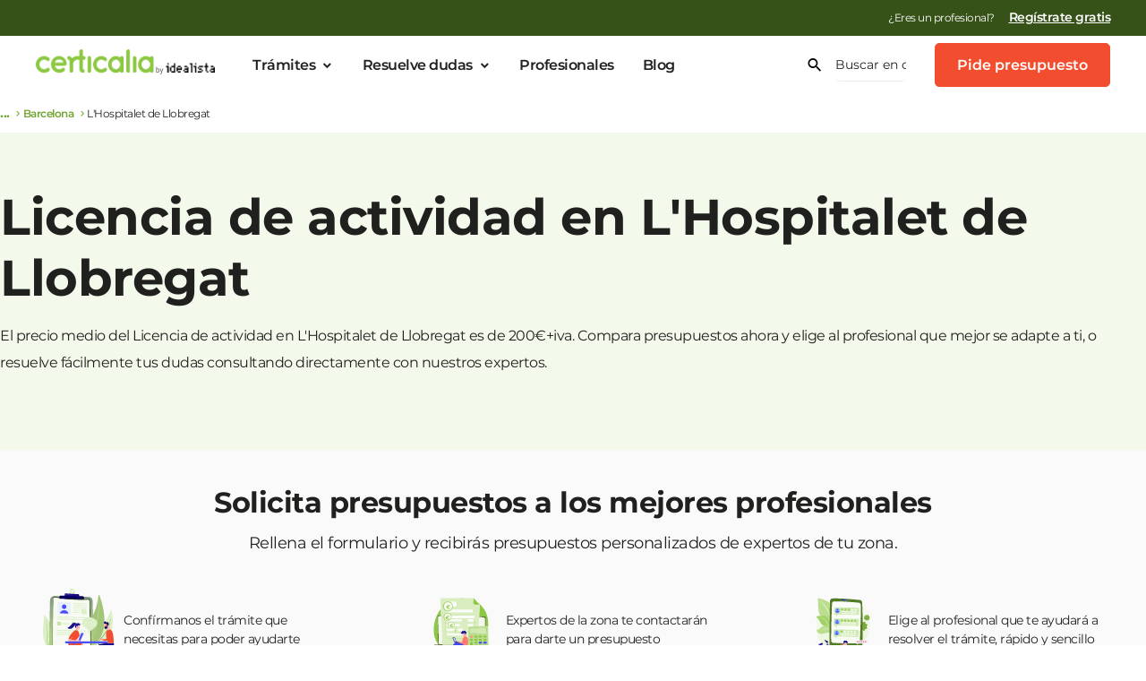

--- FILE ---
content_type: text/html; charset=UTF-8
request_url: https://www.certicalia.com/licencia-de-actividad/barcelona/l-hospitalet-de-llobregat
body_size: 83405
content:
<!DOCTYPE html>
<html lang="es">
<head><style>img.lazy{min-height:1px}</style><link href="https://assets.certicalia.com/wp-content/plugins/w3-total-cache/pub/js/lazyload.min.js.gzip" as="script">
    <script>
    var dataLayer = [];
</script>


<!-- Google Tag Manager V5 -->

<script data-cookieconsent="ignore">
    (function (w, d, s, l, i) {
        w[l] = w[l] || [];
        w[l].push({
            'gtm.start':
                new Date().getTime(), event: 'gtm.js'
        });
        var f = d.getElementsByTagName(s)[0],
            j = d.createElement(s), dl = l != 'dataLayer' ? '&l=' + l : '';
        j.async = true;
        j.src =
            'https://www.googletagmanager.com/gtm.js?id=' + i + dl;
        f.parentNode.insertBefore(j, f);
    })(window, document, 'script', 'dataLayer', 'GTM-NFRT8GP');</script>
<!-- End Google Tag Manager -->

<!-- TrustBox script -->
<script type="text/javascript" src="//widget.trustpilot.com/bootstrap/v5/tp.widget.bootstrap.min.js" async></script>
<!-- End TrustBox script -->
    <meta charset="UTF-8"/>
    <link rel="shortcut icon" href="https://cdn.certicalia.com/bundles/app/favicon.ico?20180105095509"/>
    <meta name="viewport" content="width=device-width, minimum-scale=1.0, maximum-scale=1.0"/>
    <meta name="google-site-verification" content="OMoTjhMbPdppRhiU469rU0E20731xPW5lhuV9gegcow"/>
    <!-- Chrome, Firefox OS y Opera -->
    <meta name="theme-color" content="#b1de64"/>
    <!-- Windows Phone -->
    <meta name="msapplication-navbutton-color" content="#b1de64"/>
    <link rel="preconnect" href="https://assets.certicalia.com">
    <link rel="dns-prefetch" href="https://fonts.gstatic.com">
                <title>Licencia de actividad en L&#039;Hospitalet de Llobregat</title>
    
<!-- Optimización para motores de búsqueda de Rank Math -  https://rankmath.com/ -->
<meta name="description" content="Infórmate sobre el trámite y pide presupuestos ahora. Contacta con los mejores profesionales especialistas en Licencia de actividad"/>
<meta name="robots" content="follow, index"/>
<link rel="canonical" href="https://www.certicalia.com/licencia-de-actividad/barcelona/l-hospitalet-de-llobregat" />
<meta property="og:locale" content="es_ES" />
<meta property="og:type" content="article" />
<meta property="og:title" content="Licencia de actividad en L&#039;Hospitalet de Llobregat" />
<meta property="og:description" content="Infórmate sobre el trámite y pide presupuestos ahora. Contacta con los mejores profesionales especialistas en Licencia de actividad" />
<meta property="og:url" content="https://www.certicalia.com/licencia-de-actividad/barcelona/l-hospitalet-de-llobregat" />
<meta property="og:site_name" content="Certicalia | Soluciona todos tus trámites y gestiones" />
<meta property="article:publisher" content="https://www.facebook.com/certicalia" />
<meta property="og:updated_time" content="2025-09-11T08:31:16+02:00" />
<meta name="twitter:card" content="summary_large_image" />
<meta name="twitter:title" content="Licencia de actividad en L&#039;Hospitalet de Llobregat" />
<meta name="twitter:description" content="Infórmate sobre el trámite y pide presupuestos ahora. Contacta con los mejores profesionales especialistas en Licencia de actividad" />
<meta name="twitter:site" content="@Certicalia" />
<meta name="twitter:creator" content="@Certicalia" />
<!-- /Plugin Rank Math WordPress SEO -->

<link rel='dns-prefetch' href='//cdn.jsdelivr.net' />
<link rel='dns-prefetch' href='//maxcdn.bootstrapcdn.com' />
<link rel='dns-prefetch' href='//assets.certicalia.com' />
<link rel="alternate" title="oEmbed (JSON)" type="application/json+oembed" href="https://www.certicalia.com/wp-json/oembed/1.0/embed?url=https%3A%2F%2Fwww.certicalia.com%2Fpdp%2Fwp-lead-service-municipio-pdp" />
<link rel="alternate" title="oEmbed (XML)" type="text/xml+oembed" href="https://www.certicalia.com/wp-json/oembed/1.0/embed?url=https%3A%2F%2Fwww.certicalia.com%2Fpdp%2Fwp-lead-service-municipio-pdp&#038;format=xml" />
<style id='wp-img-auto-sizes-contain-inline-css' type='text/css'>
img:is([sizes=auto i],[sizes^="auto," i]){contain-intrinsic-size:3000px 1500px}
/*# sourceURL=wp-img-auto-sizes-contain-inline-css */
</style>
<link rel='stylesheet' id='dashicons-css' href='https://assets.certicalia.com/wp-includes/css/dashicons.min.css.gzip?ver=6.9' type='text/css' media='all' />
<link rel='stylesheet' id='post-views-counter-frontend-css' href='https://assets.certicalia.com/wp-content/plugins/post-views-counter/css/frontend.min.css.gzip?ver=1.5.8' type='text/css' media='all' />
<style id='classic-theme-styles-inline-css' type='text/css'>
/*! This file is auto-generated */
.wp-block-button__link{color:#fff;background-color:#32373c;border-radius:9999px;box-shadow:none;text-decoration:none;padding:calc(.667em + 2px) calc(1.333em + 2px);font-size:1.125em}.wp-block-file__button{background:#32373c;color:#fff;text-decoration:none}
/*# sourceURL=https://assets.certicalia.com/wp-includes/css/classic-themes.min.css.gzip */
</style>
<link rel='stylesheet' id='blog-category-block-css-css' href='https://assets.certicalia.com/wp-content/plugins/blog-category-block/assets/blog-category-block.css.gzip?ver=1.0' type='text/css' media='all' />
<link rel='stylesheet' id='quiz-maker-css' href='https://assets.certicalia.com/wp-content/plugins/quiz-maker/public/css/quiz-maker-public.css.gzip?ver=6.7.0.83' type='text/css' media='all' />
<link rel='stylesheet' id='footer-css' href='https://assets.certicalia.com/wp-content/themes/certicalia/assets/css/foundation/v1/sections/footer.css.gzip?ver=a07b163' type='text/css' media='all' />
<link rel='stylesheet' id='elementor-css' href='https://assets.certicalia.com/wp-content/themes/certicalia/assets/css/foundation/v1/templates/pagina-certicalia-v2.css.gzip?ver=a07b163' type='text/css' media='all' />
<link rel='stylesheet' id='foundation-style-css' href='https://assets.certicalia.com/wp-content/themes/certicalia/assets/css/foundation/v1/styles.css.gzip?ver=a07b163' type='text/css' media='all' />
<link rel='stylesheet' id='style-css' href='https://assets.certicalia.com/wp-content/themes/certicalia/style.css.gzip?ver=a07b163' type='text/css' media='all' />
<link rel='stylesheet' id='otf-css' href='https://assets.certicalia.com/wp-content/themes/certicalia/assets/css/certicalia-v2/otf.css.gzip?ver=a07b163' type='text/css' media='all' />
<link rel='stylesheet' id='certicalia-font-css' href='https://assets.certicalia.com/wp-content/uploads/elementor/custom-icons/certicalia-v2/css/certicalia-v2.css.gzip?ver=a07b163' type='text/css' media='all' />
<link rel='stylesheet' id='elementor-icons-certicalia-v3-css-css' href='https://assets.certicalia.com/wp-content/uploads/elementor/custom-icons/certicalia-v3-2/css/certicalia-v3.css?ver=a07b163' type='text/css' media='all' />
<link rel='stylesheet' id='elementor-icons-certicalia-v5-css-css' href='https://assets.certicalia.com/wp-content/uploads/elementor/custom-icons/certicalia-v5/css/certicalia-v5.css?ver=a07b163' type='text/css' media='all' />
<link rel='stylesheet' id='elementor-icons-css' href='https://assets.certicalia.com/wp-content/plugins/elementor/assets/lib/eicons/css/elementor-icons.min.css.gzip?ver=5.44.0' type='text/css' media='all' />
<link rel='stylesheet' id='elementor-frontend-css' href='https://assets.certicalia.com/wp-content/plugins/elementor/assets/css/frontend.min.css.gzip?ver=3.33.2' type='text/css' media='all' />
<style id='elementor-frontend-inline-css' type='text/css'>
.elementor-kit-4934{--e-global-color-primary:#8CC842;--e-global-color-secondary:#2A9AF1;--e-global-color-text:#444444;--e-global-color-accent:#FF6600;--e-global-color-779e0149:#E7F9D1;--e-global-color-45f79532:#FFC78D;--e-global-color-3990ff17:#FF842B;--e-global-color-342677b8:#D14000;--e-global-color-b41c77f:#FFFFFF;--e-global-color-38ff8f8:#FAFAFA;--e-global-color-c5ed93c:#20201F;--e-global-color-051eee3:#FFFFFF;--e-global-color-712ebf6:#F79482;--e-global-color-c6e5ea8:#F57158;--e-global-color-6d14e97:#D92E0D;--e-global-color-a747381:#F24D2E;--e-global-color-cc3fba0:#BADE8E;--e-global-color-6f41860:#A3D368;--e-global-color-e5fc8a8:#71A530;--e-global-color-d95936a:#8CC842;--e-global-color-8ca18f6:#455AE0;--e-global-color-0e12b6b:#99A4EE;--e-global-color-533885a:#EDEFFC;--e-global-color-2d32b0e:#F1F2FD;--e-global-color-d6bb5f5:#E6D90A;--e-global-color-1c9a91c:#F6EB36;--e-global-color-4d6e4d0:#F8EF5E;--e-global-color-22c592e:#FAF386;--e-global-color-ad21702:#FAFDF7;--e-global-color-befd26c:#D9EDC0;--e-global-color-f1f033c:#B2DA81;--e-global-color-ca402d0:#5E8928;--e-global-color-5cc17cc:#2F4514;--e-global-color-451f31a:#FFF7F5;--e-global-color-5060969:#FFCFC2;--e-global-color-5a73649:#FF9E86;--e-global-color-8837010:#DB2C00;--e-global-color-4fbd353:#6D1600;--e-global-color-949f84a:#FFFCF5;--e-global-color-c0f2cc3:#FEEAAE;--e-global-color-94e9dd8:#FDD55D;--e-global-color-06cf88a:#AE8302;--e-global-color-709623f:#574101;--e-global-color-567182e:#F5F9FE;--e-global-color-f1b263a:#CEE0FC;--e-global-color-64e2ad8:#9DC0FA;--e-global-color-541c398:#0C5DE0;--e-global-color-4955b2f:#062F70;--e-global-color-a03d6dd:#FAFAFA;--e-global-color-f73875c:#ECECEB;--e-global-color-f14a0d4:#D8D9D7;--e-global-color-8c68eb1:#C5C5C4;--e-global-color-ddfcd14:#B1B2B0;--e-global-color-93853b8:#3F403E;--e-global-color-e8153d4:#5F605D;--e-global-color-b08e8b9:#7F807C;--e-global-color-c3fda53:#9E9F9C;--e-global-color-14ed66c:#FEF7F6;--e-global-color-4dd3a5c:#FCDBD5;--e-global-color-52c43ad:#FAB8AB;--e-global-color-5c7f508:#360B03;--e-global-color-b901b76:#6C1707;--e-global-color-0278a7c:#A3220A;--e-global-color-8647f67:#FAFDF7;--e-global-color-8346460:#F3F9EB;--e-global-color-ee9a21d:#D1E9B3;--e-global-color-3c6f50a:#1C290C;--e-global-color-b6b0e0c:#385218;--e-global-color-96d15a3:#547C24;--e-global-color-f1f30c6:#FBFCFE;--e-global-color-f70e50c:#F8F9FE;--e-global-color-dc1639b:#F4F5FD;--e-global-color-ffd33da:#1C2FA8;--e-global-color-a276a50:#0E1754;--e-global-color-e1bd077:#FFFEF5;--e-global-color-cd494b1:#FDFBD7;--e-global-color-cbca81c:#FBF7AF;--e-global-color-6b7c62d:#ACA308;--e-global-color-eb529a9:#736D05;--e-global-color-725131e:#393603;--e-global-typography-primary-font-family:"Montserrat";--e-global-typography-primary-font-weight:500;--e-global-typography-primary-line-height:1.5em;--e-global-typography-secondary-font-family:"Montserrat";--e-global-typography-secondary-font-weight:400;--e-global-typography-secondary-line-height:1.5em;--e-global-typography-text-font-family:"Montserrat";--e-global-typography-text-font-weight:400;--e-global-typography-text-line-height:1.5em;--e-global-typography-accent-font-family:"Montserrat";--e-global-typography-accent-font-weight:500;--e-global-typography-accent-line-height:1.5em;--e-global-typography-993f383-font-size:14px;--e-global-typography-993f383-font-weight:400;--e-global-typography-993f383-line-height:1.4em;--e-global-typography-5245d23-font-weight:500;--e-global-typography-5245d23-font-style:normal;--e-global-typography-5245d23-text-decoration:underline;--e-global-typography-5245d23-line-height:1.4em;--e-global-typography-49b152c-font-size:14px;--e-global-typography-49b152c-font-weight:600;--e-global-typography-49b152c-line-height:1.4em;--e-global-typography-5d21b9a-font-family:"Montserrat";--e-global-typography-5d21b9a-font-size:56px;--e-global-typography-5d21b9a-font-weight:700;--e-global-typography-5d21b9a-line-height:1.2em;--e-global-typography-5d21b9a-letter-spacing:-0.5px;--e-global-typography-8c36068-font-family:"Montserrat";--e-global-typography-8c36068-font-size:32px;--e-global-typography-8c36068-font-weight:500;--e-global-typography-8c36068-line-height:1.2em;--e-global-typography-fa1d6aa-font-family:"Montserrat";--e-global-typography-fa1d6aa-font-size:18px;--e-global-typography-fa1d6aa-font-weight:500;--e-global-typography-fa1d6aa-line-height:1.2em;--e-global-typography-7dd707d-font-size:18px;--e-global-typography-7dd707d-font-weight:500;--e-global-typography-7dd707d-line-height:1.5em;--e-global-typography-7dd707d-letter-spacing:0px;--e-global-typography-d57194a-font-size:36px;--e-global-typography-d57194a-font-weight:700;--e-global-typography-d57194a-line-height:1.4em;--e-global-typography-d57194a-letter-spacing:-0.5px;--e-global-typography-3a26f06-font-size:20px;--e-global-typography-3a26f06-font-weight:400;--e-global-typography-3a26f06-line-height:1.4em;--e-global-typography-3a26f06-letter-spacing:-0.5px;--e-global-typography-0f3db6a-font-size:16px;--e-global-typography-0f3db6a-font-weight:600;--e-global-typography-0f3db6a-letter-spacing:-0.5px;--e-global-typography-4b4fb92-font-size:28px;--e-global-typography-4b4fb92-font-weight:600;--e-global-typography-4b4fb92-letter-spacing:-0.5px;--e-global-typography-16e9001-font-size:14px;--e-global-typography-16e9001-font-weight:400;--e-global-typography-16e9001-line-height:1em;--e-global-typography-16e9001-letter-spacing:-0.5px;--e-global-typography-e6ceb72-font-size:19px;--e-global-typography-e6ceb72-font-weight:400;--e-global-typography-e6ceb72-line-height:1.4em;--e-global-typography-e6ceb72-letter-spacing:-0.5px;--e-global-typography-08523d2-font-size:74px;--e-global-typography-08523d2-font-weight:700;--e-global-typography-08523d2-line-height:1.2em;--e-global-typography-175b44d-font-size:62px;--e-global-typography-175b44d-font-weight:700;--e-global-typography-175b44d-line-height:1.2em;--e-global-typography-69ad396-font-size:60px;--e-global-typography-69ad396-font-weight:700;--e-global-typography-69ad396-line-height:1.2em;--e-global-typography-33266c9-font-size:60px;--e-global-typography-33266c9-font-weight:500;--e-global-typography-33266c9-line-height:1.2em;--e-global-typography-6142a79-font-size:54px;--e-global-typography-6142a79-font-weight:700;--e-global-typography-6142a79-line-height:1.2em;--e-global-typography-d325e43-font-size:54px;--e-global-typography-d325e43-font-weight:500;--e-global-typography-d325e43-line-height:1.2em;--e-global-typography-8f859c7-font-size:48px;--e-global-typography-8f859c7-font-weight:700;--e-global-typography-8f859c7-line-height:1.2em;--e-global-typography-606cee7-font-size:48px;--e-global-typography-606cee7-font-weight:500;--e-global-typography-606cee7-line-height:1.2em;--e-global-typography-6a1c5d0-font-size:42px;--e-global-typography-6a1c5d0-font-weight:700;--e-global-typography-6a1c5d0-line-height:1.2em;--e-global-typography-b1e5497-font-size:42px;--e-global-typography-b1e5497-font-weight:500;--e-global-typography-b1e5497-line-height:1.2em;--e-global-typography-fb455c4-font-size:36px;--e-global-typography-fb455c4-font-weight:700;--e-global-typography-fb455c4-line-height:1.2em;--e-global-typography-d4df573-font-size:32px;--e-global-typography-d4df573-font-weight:600;--e-global-typography-d4df573-line-height:1.2em;--e-global-typography-4463405-font-size:28px;--e-global-typography-4463405-line-height:1.2em;--e-global-typography-adc508d-font-size:24px;--e-global-typography-adc508d-font-weight:600;--e-global-typography-adc508d-line-height:1.2em;--e-global-typography-8db84ac-font-size:20px;--e-global-typography-8db84ac-font-weight:700;--e-global-typography-8db84ac-text-decoration:none;--e-global-typography-8db84ac-line-height:1.2em;--e-global-typography-e8063b9-font-size:20px;--e-global-typography-e8063b9-font-weight:400;--e-global-typography-e8063b9-text-decoration:none;--e-global-typography-e8063b9-line-height:1.2em;--e-global-typography-2e34749-font-size:18px;--e-global-typography-2e34749-line-height:1.2em;--e-global-typography-ce6dbae-font-size:16px;--e-global-typography-ce6dbae-font-weight:700;--e-global-typography-ce6dbae-text-decoration:none;--e-global-typography-d9969d8-font-size:16px;--e-global-typography-d9969d8-font-weight:400;--e-global-typography-d9969d8-text-decoration:none;--e-global-typography-d9969d8-line-height:1.4em;--e-global-typography-1ffd69f-font-size:14px;--e-global-typography-1ffd69f-font-weight:400;--e-global-typography-1ffd69f-line-height:1.2em;--e-global-typography-df68323-font-size:12px;--e-global-typography-df68323-font-weight:400;--e-global-typography-df68323-line-height:1.4em;--e-global-typography-fbeb347-font-size:10px;--e-global-typography-fbeb347-line-height:1.2em;--e-global-typography-a955fb2-font-size:14px;--e-global-typography-a955fb2-font-weight:600;--e-global-typography-a955fb2-text-decoration:none;--e-global-typography-a955fb2-line-height:1.2em;--e-global-typography-c2120ed-font-size:54px;--e-global-typography-c2120ed-font-weight:700;--e-global-typography-c2120ed-line-height:1.2em;--e-global-typography-b7d6b94-font-size:42px;--e-global-typography-b7d6b94-font-weight:700;--e-global-typography-b7d6b94-line-height:1.2em;--e-global-typography-d0dff54-font-size:36px;--e-global-typography-d0dff54-font-weight:700;--e-global-typography-d0dff54-line-height:1.2em;--e-global-typography-b33915a-font-size:32px;--e-global-typography-b33915a-font-weight:700;--e-global-typography-b33915a-line-height:1.2em;--e-global-typography-8b54e21-font-size:24px;--e-global-typography-8b54e21-font-weight:700;--e-global-typography-8b54e21-line-height:1.2em;--e-global-typography-633df5f-font-size:18px;--e-global-typography-633df5f-font-weight:600;--e-global-typography-1f0a52e-font-size:16px;--e-global-typography-1f0a52e-font-weight:600;--e-global-typography-1f0a52e-line-height:1.4em;--e-global-typography-b0df2d9-font-size:14px;--e-global-typography-b0df2d9-font-weight:600;color:var( --e-global-color-c5ed93c );font-family:var( --e-global-typography-text-font-family ), Sans-serif;font-weight:var( --e-global-typography-text-font-weight );line-height:var( --e-global-typography-text-line-height );}.elementor-kit-4934 button,.elementor-kit-4934 input[type="button"],.elementor-kit-4934 input[type="submit"],.elementor-kit-4934 .elementor-button{background-color:#F24D2E;font-size:var( --e-global-typography-d9969d8-font-size );font-weight:var( --e-global-typography-d9969d8-font-weight );text-decoration:var( --e-global-typography-d9969d8-text-decoration );line-height:var( --e-global-typography-d9969d8-line-height );color:var( --e-global-color-b41c77f );}.elementor-kit-4934 button:hover,.elementor-kit-4934 button:focus,.elementor-kit-4934 input[type="button"]:hover,.elementor-kit-4934 input[type="button"]:focus,.elementor-kit-4934 input[type="submit"]:hover,.elementor-kit-4934 input[type="submit"]:focus,.elementor-kit-4934 .elementor-button:hover,.elementor-kit-4934 .elementor-button:focus{background-color:var( --e-global-color-6d14e97 );color:#FFFFFF;}.elementor-kit-4934 e-page-transition{background-color:#FFBC7D;}.elementor-kit-4934 p{margin-block-end:1.4em;}.elementor-kit-4934 a{color:var( --e-global-color-96d15a3 );font-size:16px;font-weight:600;line-height:1.4em;letter-spacing:-0.5px;}.elementor-kit-4934 a:hover{color:var( --e-global-color-96d15a3 );font-size:16px;font-weight:600;text-decoration:underline;line-height:1.4em;letter-spacing:-0.5px;}.elementor-kit-4934 h1{font-size:54px;font-weight:700;}.elementor-kit-4934 h2{font-size:42px;font-weight:700;}.elementor-kit-4934 h3{font-size:36px;font-weight:500;line-height:1.4em;}.elementor-kit-4934 h5{font-size:18px;font-weight:600;line-height:1.4em;}.elementor-kit-4934 label{font-family:"Montserrat", Sans-serif;}.elementor-kit-4934 input:not([type="button"]):not([type="submit"]),.elementor-kit-4934 textarea,.elementor-kit-4934 .elementor-field-textual{font-family:"Montserrat", Sans-serif;}.elementor-section.elementor-section-boxed > .elementor-container{max-width:1140px;}.e-con{--container-max-width:1140px;}.elementor-widget:not(:last-child){margin-block-end:20px;}.elementor-element{--widgets-spacing:20px 20px;--widgets-spacing-row:20px;--widgets-spacing-column:20px;}{}h1.entry-title{display:var(--page-title-display);}@media(max-width:1024px){.elementor-kit-4934{--e-global-typography-5d21b9a-font-size:42px;--e-global-typography-8c36068-font-size:26px;--e-global-typography-d57194a-font-size:24px;--e-global-typography-3a26f06-font-size:16px;--e-global-typography-4b4fb92-font-size:20px;line-height:var( --e-global-typography-text-line-height );}.elementor-kit-4934 button,.elementor-kit-4934 input[type="button"],.elementor-kit-4934 input[type="submit"],.elementor-kit-4934 .elementor-button{font-size:var( --e-global-typography-d9969d8-font-size );line-height:var( --e-global-typography-d9969d8-line-height );}.elementor-section.elementor-section-boxed > .elementor-container{max-width:1024px;}.e-con{--container-max-width:1024px;}}@media(max-width:767px){.elementor-kit-4934{--e-global-typography-5d21b9a-font-size:32px;--e-global-typography-8c36068-font-size:20px;--e-global-typography-fa1d6aa-font-size:16px;--e-global-typography-d57194a-font-size:32px;--e-global-typography-d57194a-line-height:1.2em;--e-global-typography-4b4fb92-font-size:24px;--e-global-typography-08523d2-font-size:54px;--e-global-typography-175b44d-font-size:32px;--e-global-typography-69ad396-font-size:42px;--e-global-typography-33266c9-font-size:42px;--e-global-typography-6142a79-font-size:36px;--e-global-typography-d325e43-font-size:36px;--e-global-typography-8f859c7-font-size:32px;--e-global-typography-606cee7-font-size:32px;--e-global-typography-6a1c5d0-font-size:24px;--e-global-typography-b1e5497-font-size:24px;--e-global-typography-fb455c4-font-size:24px;--e-global-typography-d4df573-font-size:20px;--e-global-typography-4463405-font-size:18px;--e-global-typography-8db84ac-font-size:18px;--e-global-typography-8db84ac-line-height:1.4em;--e-global-typography-e8063b9-font-size:18px;--e-global-typography-e8063b9-line-height:1.4em;--e-global-typography-c2120ed-font-size:32px;--e-global-typography-b7d6b94-font-size:28px;--e-global-typography-d0dff54-font-size:24px;--e-global-typography-b33915a-font-size:24px;--e-global-typography-8b54e21-font-size:20px;--e-global-typography-633df5f-font-size:18px;--e-global-typography-1f0a52e-font-size:16px;line-height:var( --e-global-typography-text-line-height );}.elementor-kit-4934 h1{font-size:32px;}.elementor-kit-4934 h2{font-size:28px;}.elementor-kit-4934 button,.elementor-kit-4934 input[type="button"],.elementor-kit-4934 input[type="submit"],.elementor-kit-4934 .elementor-button{font-size:var( --e-global-typography-d9969d8-font-size );line-height:var( --e-global-typography-d9969d8-line-height );}.elementor-section.elementor-section-boxed > .elementor-container{max-width:767px;}.e-con{--container-max-width:767px;}}
.elementor-26609 .elementor-element.elementor-element-47e0a52{padding:0px 0px 0px 0px;}.elementor-26609 .elementor-element.elementor-element-ee2ff12:not(.elementor-motion-effects-element-type-background), .elementor-26609 .elementor-element.elementor-element-ee2ff12 > .elementor-motion-effects-container > .elementor-motion-effects-layer{background-color:#F3F9EB;}.elementor-26609 .elementor-element.elementor-element-ee2ff12{transition:background 0.3s, border 0.3s, border-radius 0.3s, box-shadow 0.3s;}.elementor-26609 .elementor-element.elementor-element-ee2ff12 > .elementor-background-overlay{transition:background 0.3s, border-radius 0.3s, opacity 0.3s;}.elementor-26609 .elementor-element.elementor-element-195c2a0:not(.elementor-motion-effects-element-type-background), .elementor-26609 .elementor-element.elementor-element-195c2a0 > .elementor-motion-effects-container > .elementor-motion-effects-layer{background-color:#F3F9EB;}.elementor-26609 .elementor-element.elementor-element-195c2a0{transition:background 0.3s, border 0.3s, border-radius 0.3s, box-shadow 0.3s;}.elementor-26609 .elementor-element.elementor-element-195c2a0 > .elementor-background-overlay{transition:background 0.3s, border-radius 0.3s, opacity 0.3s;}@media(max-width:767px){.elementor-26609 .elementor-element.elementor-element-47e0a52{padding:0px 0px 10px 0px;}}
/*# sourceURL=elementor-frontend-inline-css */
</style>
<link rel='stylesheet' id='elementor-gf-local-montserrat-css' href='https://assets.certicalia.com/wp-content/uploads/elementor/google-fonts/css/montserrat.css.gzip?ver=1742457370' type='text/css' media='all' />
<script type="text/javascript" data-cookieconsent="ignore" src="https://cdn.jsdelivr.net/npm/whatwg-fetch@3.2.0/dist/fetch.umd.min.js?ver=a07b163" id="fetch-polyfill-js"></script>
<script type="text/javascript" data-cookieconsent="ignore" src="https://assets.certicalia.com/wp-content/themes/certicalia/assets/js/certicalia.js.gzip?ver=a07b163" id="certicalia-js"></script>
<script type="text/javascript" data-cookieconsent="ignore" src="https://assets.certicalia.com/wp-includes/js/jquery/jquery.min.js.gzip?ver=3.7.1" id="jquery-core-js"></script>
<script type="text/javascript" data-cookieconsent="ignore" src="//maxcdn.bootstrapcdn.com/bootstrap/3.3.2/js/bootstrap.min.js?ver=a07b163" id="jquery-modal-js"></script>
<script type="text/javascript" src="https://assets.certicalia.com/wp-content/themes/certicalia/assets/js/modal-v2.js.gzip?ver=a07b163" id="modalv2-js"></script>
<link rel="https://api.w.org/" href="https://www.certicalia.com/wp-json/" /><link rel="alternate" title="JSON" type="application/json" href="https://www.certicalia.com/wp-json/wp/v2/pdp_cpt/26609" /><link rel="EditURI" type="application/rsd+xml" title="RSD" href="https://www.certicalia.com/xmlrpc.php?rsd" />
<meta name="generator" content="WordPress 6.9" />
<link rel='shortlink' href='https://www.certicalia.com/?p=26609' />
<style>﻿@font-face{font-family:"certicalia-v5";src:url("https://assets.certicalia.com/wp-content/uploads/elementor/custom-icons/certicalia-v5/font/certicalia-v5.eot?79422820");src:url("https://assets.certicalia.com/wp-content/uploads/elementor/custom-icons/certicalia-v5/font/certicalia-v5.eot?79422820#iefix") format("embedded-opentype"),url("https://assets.certicalia.com/wp-content/uploads/elementor/custom-icons/certicalia-v5/font/certicalia-v5.woff2?79422820") format("woff2"),url("https://assets.certicalia.com/wp-content/uploads/elementor/custom-icons/certicalia-v5/font/certicalia-v5.woff?79422820") format("woff"),url("https://assets.certicalia.com/wp-content/uploads/elementor/custom-icons/certicalia-v5/font/certicalia-v5.ttf?79422820") format("truetype"),url("https://assets.certicalia.com/wp-content/uploads/elementor/custom-icons/certicalia-v5/font/certicalia-v5.svg?79422820#certicalia-v5") format("svg");font-weight:normal;font-style:normal}[class^=icon-]:before,[class*=" icon-"]:before{font-family:"certicalia-v5";font-style:normal;font-weight:normal;speak:never;display:inline-block;text-decoration:inherit;width:1em;margin-right:.2em;text-align:center;font-variant:normal;text-transform:none;line-height:1em;margin-left:.2em;-webkit-font-smoothing:antialiased;-moz-osx-font-smoothing:grayscale}.icon-check:before{content:""}.icon-assessment:before{content:""}.icon-chevron-left:before{content:""}.icon-chevron-down:before{content:""}.icon-chevron-up:before{content:""}.icon-arrow-right:before{content:""}.icon-arrow-left:before{content:""}.icon-close:before{content:""}.icon-currency-eur:before{content:""}.icon-map-marker:before{content:""}.icon-calendar-month:before{content:""}.icon-plus:before{content:""}.icon-star-outline:before{content:""}.icon-star:before{content:""}.icon-star-half-full:before{content:""}.icon-account-outline:before{content:""}.icon-checkbox-marked-circle-outline:before{content:""}.icon-menu:before{content:""}.icon-star-circle:before{content:""}.icon-eficiencia-energetica:before{content:""}.icon-edificio:before{content:""}.icon-vivienda:before{content:""}.icon-search:before{content:""}.icon-square-edit-outline:before{content:""}.icon-account-check-outline:before{content:""}.icon-heart-empty:before{content:""}.icon-forward:before{content:""}.icon-ok:before{content:""}.icon-chevron-right:before{content:""}.icon-clock:before{content:""}.icon-error:before{content:""}.icon-directions_walk:before{content:""}.icon-euro:before{content:""}.icon-datosinmueble:before{content:""}.icon-registro:before{content:""}.icon-back:before{content:""}.icon-assignment:before{content:""}.icon-verified_user:before{content:""}.icon-account_box:before{content:""}.icon-terrenos:before{content:""}.icon-gestion-ambiental:before{content:""}.icon-vehiculos:before{content:""}.icon-ahorro-energetico:before{content:""}.icon-medio-rural:before{content:""}.icon-realizacioninforme:before{content:""}.icon-ok-circled2:before{content:""}.icon-paper-money:before{content:""}.icon-donacion:before{content:""}.icon-icon-link-detail:before{content:""}.icon-funnel:before{content:""}.icon-phone:before{content:""}.icon-arrow-up-down:before{content:""}.icon-users:before{content:""}.icon-car-side:before{content:""}.icon-badge-check:before{content:""}.icon-angle-double-right:before{content:""}.icon-instagram:before{content:""}.icon-right-circled2:before{content:""}.icon-left-circled2:before{content:""}.icon-whatsapp:before{content:""}.icon-telegram:before{content:""}/*# sourceMappingURL=certicalia-v5.css.map */
</style><style>﻿div.select-province-box{display:flex;flex-direction:row;gap:16px;align-items:center}div.elementor-container{margin-bottom:0px;margin-top:0px}select.selector-province-options-box{width:250px;height:48px;flex-shrink:0;font-family:Montserrat;font-size:14px;background-color:#fff;border:1px solid #d8d9d7;color:#20201f;padding-left:16px;border-radius:4px;outline:none}select.selector-province-options-box:focus{border:1px solid #8cc842}select.selector-locality-options-box{width:250px;height:48px;flex-shrink:0;font-family:Montserrat;font-size:14px;background-color:#fff;border:1px solid #d8d9d7;color:#20201f;padding-left:16px;border-radius:4px;outline:none}select.selector-locality-options-box:focus{border:1px solid #8cc842}div.select-province-box-title{color:#20201f;text-align:center;font-family:Montserrat;font-size:16px;font-style:normal;font-weight:500;line-height:24px;letter-spacing:-0.1px}div.spinner{width:36px;height:36px;border:5px solid transparent;border-radius:50%;border-left-color:#547c24;animation:spin .7s linear infinite}@keyframes spin{0%{transform:rotate(0deg)}100%{transform:rotate(360deg)}}@media(max-width: 480px){div.select-province-box-title{font-size:16px}div.select-province-box{padding-top:0px;padding-bottom:0px}div.selects-container{display:flex;gap:10px;flex-direction:column;width:100%}select.selector-province-options-box{max-width:100%;width:100%;padding-left:4px}select.selector-locality-options-box{max-width:100%;width:100%;padding-left:4px}div.select-province-box{flex-direction:column}}div.servicios-video-block{margin-block:60px}h2.service-video-box-title-cee{font-size:40px;font-family:Montserrat;text-align:center;font-weight:700;padding-inline:200px;padding-bottom:8px;line-height:130%}h2.service-video-box-title-ch{font-size:40px;font-family:Montserrat;text-align:center;font-weight:700;padding-inline:200px;padding-bottom:8px;line-height:130%}div.service-video-box-subtitle{color:#2d2d2d;text-align:center;padding-inline:220px;font-size:16px;font-family:Montserrat;font-style:normal;font-weight:400}div.service-video-box-content{display:flex;flex-direction:row;gap:100px}div.service-video-box-text-column{float:left;padding-top:40px;width:40%}div.service-video-box-video-column{float:right;padding-top:40px;width:60%}div.service-video-box-text-column-description{padding-top:42px}div.service-video-box-text-column-description-title{font-size:16px;font-weight:700}div.service-video-box-text-column-description-text{font-size:16px}h3.service-video-box-text-column-title{color:#2d2d2d;font-size:24px;font-family:Montserrat;font-style:normal;font-weight:700;line-height:130%}div.service-video-box-text-column-description-text-block{display:flex;flex-direction:column}div.service-video-box-element{display:flex;flex-direction:row;gap:32px;padding-bottom:22px}div.service-video-box-content-ch{padding-top:32px;display:flex;flex-direction:row;justify-content:center;gap:32px}div.service-video-box-image-ch{text-align:center}@media(max-width: 480px){div.service-video-box-element{gap:16px}h2.service-video-box-title-cee{font-size:24px;font-family:Montserrat;padding-top:40px;text-align:center;font-weight:700;padding-inline:0px;padding-bottom:40px;line-height:130%}h2.service-video-box-title-ch{font-size:24px;font-family:Montserrat;padding-top:40px;text-align:center;font-weight:700;padding-inline:0px;padding-bottom:8px;line-height:130%}div.service-video-box-subtitle{color:#2d2d2d;text-align:center;padding-inline:0px;font-size:16px;font-family:Montserrat;font-style:normal;font-weight:400}div.service-video-box-text-column{float:left;padding-top:40px;width:100%}div.service-video-box-content{display:flex;flex-direction:column;gap:10px}div.service-video-box-video-column{float:right;padding-top:0px;width:100%}div.service-video-box-video-column>iframe{height:200px}div.service-video-box-content-ch{flex-direction:column}div.servicios-video-block{margin-top:0;margin-bottom:40px}}div.located-lead-info-block{display:flex;flex-direction:row;align-items:flex-start;padding-top:60px;padding-bottom:60px}div.located-lead-info-column-right{background-color:#f3f9eb;padding:32px 40px 32px 40px;min-width:600px;max-width:600px}div.located-lead-info-column-left{padding-right:100px}.hidden{display:none}h2.located-lead-info-column-left-title{color:#2d2d2d;font-family:Montserrat;font-size:32px;font-style:normal;font-weight:700;line-height:130%;padding-bottom:40px}div.located-lead-info-column-left-text{color:#000;font-family:Montserrat;font-size:16px;font-style:normal;font-weight:400;line-height:150%;padding-bottom:40px}div.located-lead-info-column-left-text>h2{color:#2d2d2d;font-family:Montserrat;font-size:32px;font-style:normal;font-weight:700;line-height:130%;padding-bottom:40px}div.located-lead-info-column-right-prices{display:flex;flex-direction:row;justify-content:space-between}div.located-lead-info-price-block{text-align:center;padding-top:32px}div.located-lead-info-price-block-high{text-align:center;padding-top:14px}div.price{color:#547c24;font-family:Montserrat;font-size:32px;font-style:normal;font-weight:700;line-height:110%;padding-bottom:16px}div.price-high{color:#547c24;font-family:Montserrat;font-size:48px;font-style:normal;font-weight:700;line-height:110%;padding-bottom:16px}div.price-title{color:#20201f;text-align:center;font-family:Montserrat;font-size:16px;font-style:normal;font-weight:700;line-height:120%}div.price-sub-title{color:#20201f;font-family:Montserrat;font-size:16px;font-style:normal;font-weight:400;line-height:120%}a.located-lead-info-column-left-button{display:flex;width:389px;padding:14px 16px;justify-content:center;align-items:center;gap:10px;flex:1 0 0;border-radius:4px;border:1px solid #f24d2e;background-color:#fff;color:#f24d2e;font-family:Montserrat;font-size:14px;font-style:normal;font-weight:700;line-height:normal;text-transform:uppercase}a.located-lead-info-column-left-button:hover{border:1px solid #fff;background-color:#f24d2e;color:#fff;text-decoration:none;font-weight:700;font-size:14px}h3.located-lead-info-column-right-title{color:#20201f;text-align:center;font-family:Montserrat;font-size:20px;font-style:normal;font-weight:700;line-height:135%;padding-bottom:24px}div.located-lead-info-column-right-text{color:#20201f;font-family:Montserrat;font-size:16px;font-style:normal;font-weight:400;line-height:150%;padding-bottom:8px}div.located-lead-info-column-right-sub-title{color:#20201f;font-family:Montserrat;font-size:16px;font-style:normal;font-weight:700;line-height:150%}p.located-lead-info-sub-text-paragraph{margin-bottom:10px}div.located-lead-info-button-mobile{text-align:center;color:#547c24;font-size:16px;font-style:normal;font-weight:600;line-height:24px}div.located-lead-info-column-right-sub-text{padding-top:37px;color:#20201f;font-family:Montserrat;font-size:12px;font-style:normal;font-weight:400;line-height:150%}@media(max-width: 480px){div.located-lead-info-button-block{display:flex;align-items:center}div.located-lead-info-column-right{min-width:0px;padding-inline:20px}div.located-lead-info-block{flex-direction:column;padding-top:40px;padding-bottom:40px}div.located-lead-info-column-right-prices{flex-direction:column}h3.located-lead-info-column-right-title{text-align:left}div.located-lead-info-column-right{padding:40px 26px 40px 26px}div.located-lead-info-column-left{padding-right:0px;width:100%}h2.located-lead-info-column-left-title{padding-top:40px;font-size:24px}}h2.service-doubt-box-title{font-size:40px;font-family:Montserrat;text-align:center;font-weight:700;padding-bottom:30px;padding-top:60px;line-height:normal}span.service-doubt-box-subtitle{display:flex;justify-content:center}div.service-doubt-box{background-color:#f3f9eb}hr.divider{border-color:#f3f9eb}div.service-doubt-question-box{padding-block:24px;display:flex;flex-direction:row;justify-content:space-between}div.service-doubt-box-content{font-family:Montserrat;font-size:16px;font-style:normal;line-height:24px;letter-spacing:-0.08px;padding:16px 70px 0px 24px}button.service-doubt-box-question{background-color:transparent;padding-left:32px;color:#20201f;font-family:Montserrat;font-size:18px;font-style:normal;font-weight:600;line-height:24px;letter-spacing:-0.08px;cursor:pointer}button.service-doubt-box-question:hover{background-color:transparent;color:#547c24}button.service-doubt-box-question:focus{background-color:transparent;color:#547c24}button.service-doubt-box-question:target{background-color:transparent;color:#547c24}a.service-doubt-box-button:hover{background-color:#d92e0d;cursor:pointer;text-decoration:none;color:#fff;font-weight:600}div.service-doubt-box-panel{padding-bottom:48px}div.service-doubt-button-box{padding-bottom:60px}a.service-doubt-box-button{color:#fff;background-color:#f24d2e;font-family:Montserrat;text-decoration:none;width:270px;height:48px;text-transform:uppercase;border-radius:4px;margin:0 auto;display:flex;justify-content:center;align-items:center;padding-inline:24px;font-size:16px;font-weight:600}div.service-doubt-icon-column{padding-right:30px}button.icon-chevron-down{color:#20201f;font-size:16px;background-color:transparent;cursor:pointer}button.icon-chevron-up{color:#20201f;font-size:16px;background-color:transparent;cursor:pointer}button.icon-chevron-down:hover{color:#20201f;font-size:16px;background-color:transparent;cursor:pointer}button.icon-chevron-up:hover{color:#20201f;font-size:16px;background-color:transparent;cursor:pointer}button.icon-chevron-down:focus{color:#20201f;font-size:16px;background-color:transparent;cursor:pointer}button.icon-chevron-up:focus{color:#20201f;font-size:16px;background-color:transparent;cursor:pointer}@media(max-width: 480px){h2.service-doubt-box-title{font-size:24px;font-family:Montserrat;text-align:left;font-weight:700;padding-inline:26px;padding-bottom:18px;padding-top:40px;line-height:normal}span.service-doubt-box-subtitle{display:flex;justify-content:start}button.service-doubt-box-question{padding-inline:26px}div.service-doubt-box-content{font-family:Montserrat;font-size:16px;font-style:normal;line-height:24px;letter-spacing:-0.08px;padding:16px 16px 0px 24px}div.service-doubt-button-box{visibility:hidden;display:none}}div.select-province-box{display:flex;flex-direction:row;gap:16px;align-items:center}div.elementor-container{margin-bottom:0px;margin-top:0px}select.selector-province-options-box{width:250px;height:48px;flex-shrink:0;font-family:Montserrat;font-weight:400;font-size:14px;background-color:#fff;border:1px solid #d8d9d7;color:#20201f;padding-left:16px;border-radius:4px;outline:none}select.selector-province-options-box:focus{border:1px solid #8cc842}select.selector-locality-options-box{width:250px;height:48px;flex-shrink:0;font-family:Montserrat;font-weight:400;font-size:14px;background-color:#fff;border:1px solid #d8d9d7;color:#20201f;padding-left:16px;border-radius:4px;outline:none}select.selector-locality-options-box:focus{border:1px solid #8cc842}div.select-province-box-title{color:#20201f;text-align:center;font-family:Montserrat;font-size:16px;font-style:normal;font-weight:500;line-height:24px;letter-spacing:-0.1px}div.spinner{width:36px;height:36px;border:5px solid transparent;border-radius:50%;border-left-color:#547c24;animation:spin .7s linear infinite}div.selects-container-by-service{display:flex;justify-content:right;flex-direction:row;width:71%;gap:40px}@keyframes spin{0%{transform:rotate(0deg)}100%{transform:rotate(360deg)}}@media(max-width: 480px){div.select-province-box-title{font-size:16px}div.select-province-box{padding-top:0px;padding-bottom:0px}div.selects-container-by-service{display:flex;gap:10px;justify-content:right;flex-direction:column;width:100%;padding-inline:20px}select.selector-province-options-box{max-width:100%;width:100%;padding-left:4px}select.selector-locality-options-box{max-width:100%;width:100%;padding-left:4px}div.select-province-box{flex-direction:column}}div.provinces-by-service-title-box{display:flex;flex-direction:column;padding-bottom:40px}div.provinces-by-service-title{color:#20201f;text-align:center;font-family:Montserrat;font-size:40px;font-style:normal;font-weight:700;line-height:48px;letter-spacing:-0.18px;padding-top:60px}div.provinces-by-service-subtitle{color:#20201f;text-align:center;font-family:Montserrat;font-size:20px;font-style:normal;font-weight:400;line-height:24px;letter-spacing:-0.1px;padding-top:8px}div.top-provincias-block{padding-bottom:60px}.top-provincias{display:flex}.top-provincias>.provincias-principales{flex:6;display:flex;padding-right:32px}.top-provincias>.provincias-principales>a{flex:1;justify-content:space-between;max-width:215px}.top-provincias>.provincias-principales>a+a{margin-left:32px}.top-provincias>.provincias-principales>a>div{max-width:170px;margin:auto}.top-provincias>.provincias-principales .provincia-img{background-size:cover;height:350px;width:100%;display:block;border-radius:24px;margin-bottom:8px}.top-provincias .provincias-secundarias{flex:2;display:flex;flex-direction:column}.top-provincias .provincias-secundarias .provincia-img{background-size:cover;width:100%;height:90px;display:block;background-position:center;border-radius:16px;max-width:90px}.top-provincias>.provincias-secundarias>a{display:flex;align-items:center}.top-provincias>.provincias-secundarias>a:hover .provincia-img{transform:scale(1.05)}.top-provincias>.provincias-secundarias>a>div{margin-left:8px;width:100%}.top-provincias>.provincias-secundarias>a+a{margin-top:16px}.top-provincias>.provincias-secundarias>a p{text-align:left}.top-provincias .provincia-img{transition:all .3s}.top-provincias a:hover>.provincia-img{transform:scale(1.02);box-shadow:0 0 2px rgb(0 0 0/10%),0 4px 6px rgb(0 0 0/20%)}.top-provincias a p{text-align:center;margin-bottom:8px}.provincia-selector{display:flex;align-items:center;justify-content:center;margin-bottom:48px}.provincia-selector>p{margin-bottom:0;margin-right:16px;font-weight:500}.provincia-selector>label{border-radius:5px;border:1px solid;display:flex;align-items:center}.provincia-selector select{outline:none;border:0;padding:12px;border-radius:5px;cursor:pointer}.top-provincias>.provincias-principales>a:hover,.top-provincias>.provincias-secundarias>a:hover{text-decoration:none}.top-provincias>.provincias-principales>a:hover .provincia-subtitle,.top-provincias>.provincias-secundarias>a:hover .provincia-subtitle{text-decoration:underline}@media(max-width: 980px){.top-provincias-block:after,.top-provincias-block:before{content:"";position:absolute;top:0;bottom:0;z-index:9;width:20px}.top-provincias-block:after{right:0;box-shadow:inset -13px 0 11px -5px white}.top-provincias-block:before{left:0;box-shadow:inset 13px 0 11px -5px white}.top-provincias{overflow:scroll;padding-left:26px;padding-right:26px;-ms-overflow-style:none}.top-provincias::-webkit-scrollbar{display:none}.top-provincias>.provincias-secundarias{display:flex;flex-direction:row}.top-provincias>.provincias-secundarias>a{display:block;margin-left:32px;max-width:215px}.top-provincias>.provincias-secundarias>a+a{margin-top:0}.top-provincias>.provincias-secundarias>a p{text-align:center}.top-provincias .provincias-principales .provincia-img,.top-provincias .provincias-secundarias .provincia-img{height:350px;width:200px;flex:auto}div.provinces-by-service-title{padding-top:40px;padding-inline:26px;font-size:24px;line-height:30px}.top-provincias .provincias-secundarias .provincia-img{border-radius:24px;margin-bottom:8px;max-width:unset}.top-provincias>.provincias-principales{padding-right:0}}@media(max-width: 767px){.provincia-selector select{width:87vw}.provincia-selector{flex-direction:column}.provincia-selector>p{margin-right:0;margin-bottom:8px}}@media(max-width: 480px){div.provinces-by-service-subtitle{padding-inline:26px}div.top-provincias-block{padding-bottom:40px;position:relative}}div.related-services-list{padding-top:20px;padding-right:20px;padding-left:20px;gap:20px;display:flex;flex-direction:row;justify-content:center;height:240px;overflow-x:auto;overflow-y:hidden;width:100%}div.related-services-box{padding-bottom:60px}h2.related-services-title{color:#20201f;text-align:center;font-family:Montserrat;font-size:40px;font-style:normal;font-weight:700;line-height:normal;display:flex;width:100%;flex-direction:column;padding-bottom:46px;padding-top:60px;padding-inline:150px}div.related-services-icon{font-size:64px}div.related-services-text{text-align:center;font-family:Montserrat;font-size:16px;font-style:normal;font-weight:500;line-height:normal;width:95%;height:35%;padding:0px 5px 0px 5px}div.related-services-service{transition:all .3s;color:#20201f;display:inline-flex;height:190px;width:190px;flex-direction:column;justify-content:flex-end;align-items:center;gap:22px;border-radius:4px;background:#fff;box-shadow:4px 4px 20px 0px rgba(0, 0, 0, 0.1)}div.related-services-service:hover{box-shadow:4px 4px 20px 0px grey;color:#547c24}a.link-related-service{color:#20201f;font-size:16px;font-weight:600;line-height:1.4em;letter-spacing:-0.5px}@media(max-width: 480px){div.related-services-box{padding-bottom:40px}h2.related-services-title{padding-left:13px;color:#20201f;text-align:left;font-family:Montserrat;font-size:24px;font-style:normal;font-weight:700;line-height:normal;display:flex;width:100%;flex-direction:column;padding-top:40px;padding-bottom:40px;padding-inline:0px}div.related-services-list{height:230px;overflow-x:auto;overflow-y:hidden;width:100%;display:flex;gap:16px;flex-direction:row;padding:0px 20px 0px 20px}}div.professional-by-locality-block{background-color:#f3f9eb}div.discover-active-professional-button{padding-bottom:110px}div.professional-by-locality-box{padding-bottom:47px;display:flex;flex-direction:row;gap:100px}.fa-star:before{content:""}div.error-profesionales{color:#db2c00;font-family:Montserrat;font-size:16px;font-style:normal;font-weight:700;line-height:24px;letter-spacing:-0.08px;padding-top:13px;padding-bottom:8px}select.selector-options-box{width:304px;height:48px;flex-shrink:0;background-color:#fff;border:1px solid #d8d9d7;font-family:Montserrat;font-size:14px;font-weight:400;color:#20201f;padding-left:16px;border-radius:4px}select.selector-options-box:focus{border:1px solid #fff}option.selector-text{color:#bdbdbd;font-family:Montserrat;font-size:16px;font-style:normal;font-weight:600;line-height:135%}h2.professional-by-locality-title{color:#20201f;text-align:center;font-family:Montserrat;padding-top:110px;padding-bottom:56px;font-size:40px;font-style:normal;font-weight:700;line-height:normal}span.professional-by-locality-subtitle{display:flex;justify-content:center}div.professional-by-locality-subtitle-box{display:flex;flex-direction:row;justify-content:space-between;padding-block:24px;border-bottom:1px solid #8cc842}div.professional-by-locality-subtitle{color:#20201f;font-family:Montserrat;font-size:20px;font-style:normal;font-weight:700;line-height:120%}div.professional-by-locality-panel{padding-top:40px}div.professional-by-locality-panel-error{padding-top:40px;display:flex;justify-content:center}div.professional-by-locality-column-title{font-size:12px;text-transform:uppercase;font-weight:700;color:#2d2d2d}div.professional-by-locality-column-text{color:#20201f;font-family:Montserrat;font-size:16px;font-style:normal;font-weight:400;line-height:24px;letter-spacing:-0.08px;padding-top:13px;padding-bottom:8px}div.professional-by-locality-column-stars-review{display:flex;flex-direction:row}div.professional-by-locality-column-stars{padding-bottom:4px}div.professional-by-locality-column-name-locality{display:flex;flex-direction:row}div.professional-by-locality-column-name{color:#2d2d2d;font-size:16px;font-family:Montserrat;font-style:normal;font-weight:400;line-height:normal;padding-right:8px}div.professional-by-locality-column-locality{color:#2d2d2d;font-size:16px;font-family:Montserrat;font-weight:700;font-style:normal;line-height:normal;border-left:1px solid #2d2d2d;padding-left:8px}div.professional-by-locality-column{border-radius:25px;padding:24px 40px 32px 40px;background:#fff;box-shadow:4px 4px 20px 0px rgba(0, 0, 0, 0.1);flex-shrink:0;width:100%;display:flex;flex-direction:row}div.professional-by-locality-opinions-column{padding-top:8px;display:flex;flex-direction:column}div.professional-by-locality-opinions-card{border-radius:25px;padding:30px 44px 30px 24px;display:flex;width:640px;height:102px;flex-direction:column;justify-content:center;align-items:flex-start;flex-shrink:0;background:#fff;box-shadow:4px 4px 20px 0px rgba(0, 0, 0, 0.1);margin-left:-180px}div.professional-by-locality-opinion{font-size:16px;font-family:Montserrat;font-style:normal;font-weight:700;padding-bottom:5px}div.professional-by-locality-button{padding-bottom:100px}a.compare-prices-button:hover{background-color:#d92e0d;color:#fff;cursor:pointer;text-decoration:none}a.compare-prices-button{color:#d92e0d;background-color:transparent;font-family:Montserrat;width:327px;text-transform:uppercase;border-radius:4px;margin:0 auto;display:flex;justify-content:center;align-items:center;padding:14px 16px;font-size:16px;font-weight:700;border:1px solid #d92e0d}div.professional-by-locality-opinion-info{display:flex;flex-direction:row;gap:10px}button.professional-by-locality-see-profile{background-color:transparent;color:#547c24;font-family:Montserrat;font-size:16px;font-style:normal;font-weight:600;line-height:120%}button.professional-by-locality-see-profile:hover{background-color:transparent;text-decoration:underline;color:#547c24}button.professional-by-locality-see-profile:focus{background-color:transparent;color:#547c24}.select:after{color:#547c24}div.professional-by-locality-opinion-stars-column{float:left;display:flex;flex-direction:row}div.professional-by-locality-opinion-name-column{float:right;font-size:12px;font-family:Montserrat;font-style:normal;font-weight:400}button.icon-arrow-left-button,button.icon-arrow-right-button{background-color:transparent}button.icon-arrow-left-button:hover,button.icon-arrow-right-button:hover{background-color:transparent}div.icon-arrow-left-box,div.icon-arrow-right-box{margin-top:90px}i.icon-star,i.icon-star-outline,i.icon-star-half-full{color:#547c24}div.professional-by-locality-icon-column{width:80px;height:80px;background-repeat:no-repeat;border-radius:50%;margin-top:-35px;background-size:cover}div.professional-by-locality-information-column{width:50%}div.professional-by-locality-opinions-column{width:50%}div.block-image-name{display:flex;flex-direction:row}div.delivery-parameter-block{display:flex;flex-direction:row;padding-bottom:30px}div.delivery-parameter-little-block{padding-right:48px;padding-left:8px;border-left:1px solid #ececeb;height:47px}div.delivery-parameter-block-title{color:#20201f;font-family:Montserrat;font-size:12px;font-style:normal;font-weight:400;line-height:150%;padding-bottom:4px}div.delivery-parameter-block-content{color:#20201f;font-family:Montserrat;font-size:16px;font-style:normal;font-weight:600;line-height:24px;letter-spacing:-0.08px}div.delivery-parameter-block-no-content{color:#20201f;font-family:Montserrat;font-size:16px;font-style:normal;font-weight:600;line-height:24px;letter-spacing:-0.08px;display:flex;justify-content:center}div.professional-by-locality-review-count{font-size:12px;font-style:normal;font-weight:400;line-height:normal;margin-top:4px}div.review-section{display:flex;flex-direction:row;justify-content:space-between;background:#fafafa;padding:16px 8px 16px 16px;align-items:center}div.review-section-rating-name{border-left:1px solid #d8d9d7;padding-left:20px}div.review-section-text{font-size:14px;font-style:normal;font-weight:400;line-height:150%}div.review-section-rating{white-space:nowrap}div.review-section-name{font-size:14px;font-style:normal;font-weight:400;line-height:20px;letter-spacing:-0.07px}@media(max-width: 480px){div.professional-by-locality-block{padding-inline:20px}div.professional-by-locality-information-column{width:100%}div.professional-by-locality-opinions-column{width:100%}div.professional-by-locality-column{flex-direction:column}div.professional-by-locality-subtitle-box{flex-direction:column}div.review-section{flex-direction:column}div.review-section-text{padding-bottom:10px}div.delivery-parameter-little-block{padding-right:0px}div.professional-by-locality-column{padding:19px 16px 19px 16px}button.professional-by-locality-see-profile{font-size:14px}div.professional-by-locality-subtitle{padding-bottom:16px}h2.professional-by-locality-title{text-align:left;padding-top:40px;padding-bottom:24px;font-size:24px}div.review-section-rating-name{border-left:0px solid #d8d9d7;padding-left:0px}div.block-image-name{gap:14px;flex-direction:column}}div.c1{flex:1;background:#fafafa}div.c2{display:flex;justify-content:flex-start;flex:2}div.c3{flex:1}div.container-grey{display:flex;justify-content:stretch;flex-direction:row;width:100%;height:246px;margin-bottom:-70px}div.cta-professional-register-title{color:#2d2d2d;font-family:Montserrat;font-size:20px;font-style:normal;font-weight:700;line-height:normal;padding-top:20px;padding-bottom:8px}div.cta-professional-register-text{color:#2d2d2d;font-family:Montserrat;width:400px;font-size:16px;font-style:normal;font-weight:500;line-height:150%;padding-bottom:16px}button.cta-professional-register-button:hover{background-color:#d92e0d;cursor:pointer}button.cta-professional-register-button{color:#fff;background-color:#f24d2e;font-family:Montserrat;width:236px;text-transform:uppercase;border-radius:4px;margin:0 auto;display:flex;justify-content:center;align-items:center;padding:14px 16px;font-size:16px;font-weight:700;float:left}.c2{min-width:1180px;display:flex;justify-content:flex-start}.c2>div{flex:2;background:#fafafa}.c2>img{flex:1;translate:-34% -15%;background-color:transparent}img.imagenCta{height:356px;z-index:99}@media(max-width: 480px){div.c2{display:flex;flex-direction:column-reverse;justify-content:flex-start;flex:2}.c2>img{flex:1;translate:-40% 20%;background-color:transparent}.c2>div{flex:2;padding-bottom:50px;background:#fff}img.imagenCta{height:280px;z-index:99;min-height:280px}div.container-grey{padding-top:450px}}div.c1{flex:1;background:#fafafa}div.c2{display:flex;justify-content:flex-start;flex:2}div.c3{flex:1}div.container-grey{display:flex;justify-content:stretch;flex-direction:row;width:100%;height:246px;margin-bottom:-70px}div.cta-professional-register-title{color:#2d2d2d;font-family:Montserrat;font-size:20px;font-style:normal;font-weight:700;line-height:normal;padding-top:51px;padding-bottom:8px}div.cta-professional-register-text{color:#2d2d2d;font-family:Montserrat;width:400px;font-size:16px;font-style:normal;font-weight:500;line-height:150%;padding-bottom:16px}button.cta-professional-register-button:hover{background-color:#d92e0d;cursor:pointer}button.cta-professional-register-button{color:#fff;background-color:#f24d2e;font-family:Montserrat;width:236px;height:48px;text-transform:uppercase;border-radius:4px;margin:0 auto;display:flex;justify-content:center;align-items:center;padding-inline:24px;font-size:16px;font-weight:600;float:left;border-color:transparent}.c2{min-width:1180px;display:flex;justify-content:flex-start}.c2>div{flex:2;background:#fafafa}.c2>img{flex:1;background-color:transparent}img.imagenCta{height:356px;z-index:99}img.imagenCta2{height:56px;z-index:99}@media(max-width: 480px){div.c2{display:flex;flex-direction:column-reverse;justify-content:flex-start;flex:2}div.cta-professional-register-box{display:flex;flex-direction:column}div.cta-professional-register-title{display:flex;justify-content:center;padding-top:40px}div.cta-professional-register-text{display:flex;text-align:center;padding-inline:26px;width:unset}button.cta-professional-register-button{width:87vw}div.c2{display:flex;flex-direction:column-reverse;min-width:100%}.c2>img{flex:1;translate:0% 20% !important;background-color:transparent}.c2>div{flex:2;padding-bottom:50px;background:#fff}img.imagenCta{height:280px;z-index:99;min-height:280px}img.imagenCta2.lazy.loaded{height:280px}div.container-grey{padding-top:450px}}div.prefooter-provinces-box{background-color:#f1f9e9;padding-bottom:110px}div.prefooter-provinces-list{columns:7;padding-top:36px}div.prefooter-provinces{padding-bottom:10px}a.link-localities{color:#3f403e;font-family:Montserrat;font-size:14px;font-style:normal;font-weight:400;line-height:24px}a.link-localities:hover{color:#547c24;text-decoration-line:underline;cursor:pointer;font-weight:400;font-size:14px}h2.prefooter-provinces-title{color:#20201f;font-family:Montserrat;font-size:18px;font-style:normal;font-weight:700;line-height:24px;letter-spacing:-0.09px;padding-top:40px;padding-bottom:16px}div.prefooter-provinces-localities{padding-bottom:5px}a.link-province{color:#20201f}a.link-province:hover{color:#20201f;text-decoration-line:underline}div.prefooter-provinces-province{color:#20201f;font-family:Montserrat;font-size:16px;font-style:normal;font-weight:600;line-height:24px;letter-spacing:-0.08px;padding-bottom:10px}i.icon-back{color:#20201f;font-size:15px;padding-right:4px}h2.prefooter-comunities-box-title{color:#20201f;font-family:Montserrat;font-size:18px;font-style:normal;font-weight:700;line-height:24px;letter-spacing:-0.09px;padding-top:110px;padding-bottom:16px}div.prefooter-comunities-box-list{columns:4;padding-top:36px}div.prefooter-comunities{padding-bottom:10px}a.prefooter-comunities-ccaa-link{color:#20201f;font-family:Montserrat;font-size:16px;font-style:normal;font-weight:600;line-height:24px;text-decoration-line:none}a.prefooter-comunities-ccaa-link:hover{text-decoration-line:underline;cursor:pointer;font-size:16px;color:#20201f}@media(max-width: 480px){div.prefooter-comunities-box-list{columns:1}div.prefooter-provinces-list{columns:1}}h2.how-service-works-title{font-size:40px;font-family:Montserrat;text-align:center;font-weight:700;padding-inline:200px;padding-bottom:30px;padding-top:60px;line-height:normal}button.how-service-works-button.disabled{background-color:transparent;overflow:hidden;border-bottom:3px solid #7f807c;float:left;outline:none;cursor:pointer;padding:8px 10px 10px 10px;transition:.3s;font-weight:600;font-size:16px;color:#7f807c;line-height:24px;white-space:nowrap}button.how-service-works-button.disabled:hover{border-bottom:3px solid #8cc842;color:#20201f;background-color:transparent;font-weight:600;line-height:24px}button.how-service-works-button.disabled:focus{color:#20201f;line-height:24px;background-color:transparent}button.how-service-works-button{border-bottom:3px solid #8cc842;color:#20201f;background-color:transparent;font-family:Montserrat;overflow:hidden;font-weight:600;line-height:24px;float:left;outline:none;cursor:pointer;padding:8px 10px 10px 10px;transition:.3s;font-size:16px;white-space:nowrap}button.how-service-works-button:hover{border-bottom:3px solid #8cc842;color:#20201f;font-weight:600;line-height:24px;background-color:transparent}button.how-service-works-button:focus{border-bottom:3px solid #8cc842;color:#20201f;font-weight:600;line-height:24px;background-color:transparent}div.content-text{padding:0px 100px 0 0}div.how-service-works-text{overflow-x:hidden;overflow-y:hidden;width:110%;padding:0px 100px 0 0;margin-top:15px}div.how-service-works-tab-panel{display:flex;flex-direction:column;padding-bottom:60px}div.how-service-works-tab-panel-button{display:flex;flex-direction:row;overflow-x:auto;overflow-y:hidden;width:100%;z-index:99}div.content{display:flex;flex-direction:row;justify-content:center;align-items:flex-start}div.column{background-color:#f3f9eb;padding:48px 80px 0px 32px;width:30%}div.column-box{display:flex;flex-direction:row}div.column-box-icon{padding-right:30px;color:#547c24}div.separation-bar{border-bottom:3px solid #7f807c;margin-top:-3px}.column-title{font-size:12px;text-transform:uppercase;color:#20201f;font-family:Montserrat;font-style:normal;font-weight:700;line-height:16px}p.how-service-works-tab-panel-paragraph{margin-bottom:0px}#how-service-works-tab-panel ul{padding-left:20px;padding-bottom:1.4em;list-style:disc}#how-service-works-tab-panel li{padding-bottom:10px;padding-left:16px}#how-service-works-tab-panel ol{padding-left:20px;padding-bottom:1.4em}#how-service-works-tab-panel h4{padding-bottom:15px}#how-service-works-tab-panel h3{font-size:16px;font-weight:700;padding-bottom:15px}#how-service-works-tab-panel h2{font-size:20px;font-weight:700;padding-bottom:30px;padding-top:30px}#how-service-works-tab-panel h1{font-size:20px;font-weight:700}.column-text{color:#20201f;font-family:Montserrat;font-size:12px;font-style:normal;margin-bottom:32px}div.how-service-works__link-icon-chevron-down{color:#f24d2e;font-size:16px;font-style:normal;font-weight:600;line-height:24px}div.how-service-works__link-icon-chevron-down::before{position:relative;bottom:0;height:200px;content:"";background:linear-gradient(to bottom, rgba(255, 255, 255, 0) 0%, rgba(255, 255, 255, 1) 90%);pointer-events:none;display:block;margin-top:-150px}div.how-service-works__link-icon-chevron-down:hover{text-decoration:underline;color:#d92e0d;cursor:pointer}div.how-service-works__button-see-more-box-class{text-align:center}button.icon-chevron-down.orange:hover,button.icon-chevron-down.orange:focus,button.icon-chevron-down.orange{color:#f24d2e;font-size:16px;cursor:pointer;background-color:transparent;border:none}@media(max-width: 480px){div.how-service-works-tab-panel{padding-bottom:40px}#how-service-works-tab-panel h3{padding-top:0px}h2.how-service-works-title{font-size:24px;font-family:Montserrat;text-align:center;font-weight:700;padding-inline:8px;padding-bottom:30px;line-height:normal;padding-top:40px}div.how-service-works-text{height:100%;overflow-x:hidden;overflow-y:hidden;width:100%;padding:0px 0px 0 0;margin-top:15px}div.how-service-works__button-see-more-box-class{padding-bottom:30px}div.content{display:block;flex-direction:column;justify-content:center}div.content-text{padding:20px 10px 0 0;height:100%;overflow-x:hidden;overflow-y:auto;width:100%}div.column{background-color:#f3f9eb;padding:48px 80px 0px 32px;width:100%}div.how-service-works-tab-panel-button{display:flex;flex-direction:row;padding-bottom:0px;height:100px;overflow-x:auto;overflow-y:hidden;width:100%}button.how-service-works-button{height:70px}button.how-service-works-button.disabled{height:70px}div.separation-bar{margin-top:-33px}}div.discover-active-professional-box{padding-bottom:56px;display:flex;flex-direction:row;justify-content:center;width:100%}.fa-star:before{content:""}h2.discover-active-professional-title{color:#20201f;text-align:center;font-family:Montserrat;padding-top:110px;padding-bottom:56px;font-size:40px;font-style:normal;font-weight:700;line-height:normal}span.discover-active-professional-subtitle{display:flex;justify-content:center}div.discover-active-professional-column-title{font-size:12px;text-transform:uppercase;font-weight:700;color:#2d2d2d}div.discover-active-professional-column-text{font-size:12px;font-family:Montserrat;font-style:normal;line-height:20px}div.discover-active-professional-column-stars{padding-bottom:4px;padding-top:16px}div.discover-active-professional-column-name{color:#2d2d2d;font-size:12px;font-family:Montserrat;font-style:normal;font-weight:400;line-height:normal;padding-bottom:8px}div.discover-active-professional-column-locality{color:#2d2d2d;font-size:12px;font-family:Montserrat;font-weight:700;font-style:normal;line-height:normal}div.discover-active-professional-icon-column{float:left;width:20%}div.discover-active-professional-information-column{float:right;width:80%}i.icon-chevron-left,i.icon-chevron-right{font-size:32px;color:#547c24;cursor:pointer}div.discover-active-professional-column{border-radius:25px;padding:24px 112px 24px 0px;background:#fff;box-shadow:4px 4px 20px 0px rgba(0, 0, 0, 0.1);flex-shrink:0;width:50%;height:100%}div.discover-active-professional-opinions-column{padding-top:22px;display:flex;flex-direction:column;gap:10px;width:30%}div.discover-active-professional-opinions-card{border-radius:25px;padding:23px 44px 23px 24px;display:flex;flex-direction:column;justify-content:center;align-items:flex-start;flex-shrink:0;background:#fff;box-shadow:4px 4px 20px 0px rgba(0, 0, 0, 0.1);margin-left:-100px}div.discover-active-professional-opinion{font-size:16px;font-family:Montserrat;font-style:normal;font-weight:700;padding-bottom:5px}div.discover-active-professional-button{padding-bottom:59px}a.compare-prices-button:hover{background-color:#d92e0d;cursor:pointer;font-weight:600;color:#fff;text-decoration:none}a.compare-prices-button{color:#fff;background-color:#f24d2e;font-family:Montserrat;width:275px;text-transform:none;height:48px;border-radius:4px;margin:0 auto;display:flex;justify-content:center;align-items:center;padding-inline:24px;font-size:16px;font-weight:600}div.discover-active-professional-opinion-info{display:flex;flex-direction:row;gap:10px}div.discover-active-professional-opinion-stars-column{float:left;display:flex;flex-direction:row}div.discover-active-professional-opinion-name-column{float:right;font-size:12px;font-family:Montserrat;font-style:normal;font-weight:400}button.icon-arrow-left-button,button.icon-arrow-right-button{background-color:transparent}button.icon-arrow-left-button:hover,button.icon-arrow-right-button:hover{background-color:transparent}button.icon-arrow-left-button:focus,button.icon-arrow-right-button:focus{background-color:transparent}div.icon-arrow-left-box,div.icon-arrow-right-box{display:flex;justify-content:center;width:10%}i.icon-star,i.icon-star-outline,i.icon-star-half-full{color:#547c24}div.discover-active-professional-icon-column{width:100px;height:100px;background-repeat:no-repeat;border-radius:50%;background-size:cover;margin-left:-20px}@media(max-width: 480px){a.compare-prices-button{display:none}h2.discover-active-professional-title{padding-top:40px;font-size:24px}div.discover-active-professional-box{display:flex;flex-direction:column;justify-content:center;gap:1px;padding:140px 26px 147px 26px}div.discover-active-professional-column{border-radius:25px;padding:24px 112px 24px 0px;background:#fff;box-shadow:4px 4px 20px 0px rgba(0, 0, 0, 0.1);flex-shrink:0;width:100%}div.discover-active-professional-opinions-card{width:340px;margin-left:0px;padding:30px 44px 30px 24px}div.discover-active-professional-opinion{font-weight:600}div.discover-active-professional-column{border-radius:25px;padding:24px 24px 24px 0px;background:#fff;box-shadow:4px 4px 20px 0px rgba(0, 0, 0, 0.1);flex-shrink:0;width:340px}div.discover-active-professional-icon-column{width:100px;height:100px;background-repeat:no-repeat;border-radius:50%;background-size:cover;margin-left:-8px}div.discover-active-professional-information-column{float:right;width:70%}div.icon-arrow-left-box,div.icon-arrow-right-box{display:none !important}div.discover-active-professional-opinions-column{padding-top:10px;width:100%}a.compare-prices-button{width:87vw}div.discover-active-professional-button{padding-bottom:40px}div.discover-active-professional-panel{display:flex;flex-direction:row;gap:50px;height:600px;overflow-x:auto;overflow-y:hidden;width:100%}h2.discover-active-professional-title{padding-bottom:0px}}h3.title{padding-bottom:24px;color:#20201f;font-family:Montserrat;font-size:20px;font-style:normal;font-weight:700;line-height:150%}table.prices{font-family:Montserrat;border-collapse:collapse;width:100%}table.prices th{color:#20201f;font-family:Montserrat;font-size:14px;font-style:normal;font-weight:700;line-height:150%}table.prices td{color:#20201f;font-family:Montserrat;font-size:14px;font-style:normal;font-weight:400;line-height:150%;padding-top:12px;padding-bottom:12px;width:10%;padding-right:20px;text-transform:uppercase}td.inmueble{padding-left:16px;text-transform:uppercase}table.prices tr:nth-child(even){background-color:#fff}table.prices th{padding-top:12px;padding-bottom:12px;text-align:left;background-color:#f3f9eb}div.box{padding-inline:100px}@media(max-width: 480px){div.box{padding-inline:26px}table.prices{height:200px;overflow-x:auto;overflow-y:hidden;width:100%;display:flex;flex-direction:column}table.prices th{min-width:150px}}h2.service-province-map-selector-title{color:#000;font-family:Montserrat;font-size:20px;font-style:normal;font-weight:700;line-height:150%;padding-bottom:24px}div.service-province-map-selector-right{width:100%;padding-bottom:48px}div.service-province-map-selector-right-title{padding-top:48px;padding-left:20px;color:#20201f;font-family:Montserrat;font-size:32px;font-style:normal;font-weight:700;line-height:40px}div.service-province-map-selector-right-subtitle{padding-bottom:16px;padding-left:20px;padding-top:8px;color:#20201f;font-family:Montserrat;font-size:16px;font-style:normal;font-weight:400;line-height:24px}div.service-province-map-selector-right-boxes{display:flex;flex-direction:row;padding-inline:20px}div.service-province-map-selector-right-box-left{padding:10px 20px 10px 16px;height:317px;background-color:#fff;overflow-x:hidden;overflow-y:auto;width:45%;display:flex;flex-direction:column;gap:4px}button.box-left-button{display:flex;height:40px;padding:16px 24px;align-items:center;gap:150px;align-self:stretch;border-radius:4px;border:1px solid #d8d9d7;background:#fff;font-size:16px;font-style:normal;font-weight:400;color:#20201f;font-family:Montserrat}button.box-left-button:hover{border:1px solid #71a530;background:#fff;color:#20201f;font-size:16px;font-style:normal;font-weight:700}button.box-left-button:focus{border:1px solid #71a530;background:#fff;color:#20201f;font-size:16px;font-style:normal;font-weight:700}div.service-province-map-selector-right-box-right{padding:56px 48px 0px 48px;flex-direction:column;justify-content:center;align-items:flex-end;flex-shrink:0;background:#f3f9eb;width:55%;gap:40px}div.service-province-map-selector-right-box-right-prices{display:flex;flex-direction:row;padding-bottom:40px}div.title-price-box{padding-right:40px;width:200px}div.title-price-box.mid-price{padding-right:40px;padding-top:10px;width:200px}div.service-province-map-selector-right-box-right-prices-title{color:#20201f;font-family:Montserrat;font-size:14px;font-style:normal;font-weight:600;line-height:120%}div.service-province-map-selector-right-box-right-prices-subtitle{color:#20201f;font-family:Montserrat;font-size:14px;font-style:normal;font-weight:400;line-height:120%}div.service-province-map-selector-right-box-right-price-big{color:#71a530;font-family:Montserrat;font-size:48px;font-style:normal;font-weight:700;line-height:110%}div.service-province-map-selector-right-box-right-price{color:#71a530;font-family:Montserrat;font-size:32px;font-style:normal;font-weight:700;line-height:110%}div.service-province-map-selector-right-box-right-price.mid-price{color:#71a530;font-family:Montserrat;font-size:40px;font-style:normal;font-weight:700;line-height:110%}@media(max-width: 480px){div.service-province-map-selector-right-boxes{flex-direction:column;gap:10px}div.service-province-map-selector-right-box-left{width:100%}div.service-province-map-selector-right-box-right{width:100%}div.service-province-map-selector-right-subtitle{padding-inline:26px}div.service-province-map-selector-right-title{padding-top:0px;padding-inline:26px}h2.service-province-map-selector-title{padding-bottom:10px;padding-inline:26px}}h2.service-province-map-selector-title{color:#000;font-family:Montserrat;font-size:20px;font-style:normal;font-weight:700;line-height:150%;padding-bottom:24px}div.service-province-map-selector-content-box{background-color:#fafafa}div.service-province-map-selector-right{width:100%;padding-bottom:48px}div.service-province-map-selector-right-title{color:#000;font-family:Montserrat;font-size:16px;font-style:normal;font-weight:700;line-height:150%;padding-top:48px;padding-left:20px}div.service-province-map-selector-right-subtitle{color:#000;font-family:Montserrat;font-size:16px;font-style:normal;font-weight:500;line-height:150%;padding-bottom:16px;padding-left:20px}div.service-province-map-selector-right-boxes{display:flex;flex-direction:row;padding-inline:20px}div.service-province-map-selector-right-box-left{padding:10px 20px 10px 16px;height:270px;background-color:#fff;overflow-x:hidden;overflow-y:auto;width:45%;display:flex;flex-direction:column;gap:4px}button.box-left-button{display:flex;height:40px;padding:16px 24px;align-items:center;gap:150px;align-self:stretch;border-radius:4px;border:1px solid #d8d9d7;background:#fff;font-size:16px;font-style:normal;font-weight:400;color:#20201f;font-family:Montserrat}button.box-left-button:hover{border:1px solid #547c24;background:#fff;color:#20201f;font-size:16px;font-style:normal;font-weight:700}button.box-left-button:focus{border:1px solid #547c24;background:#fff;color:#20201f;font-size:16px;font-style:normal;font-weight:700}div.service-province-map-selector-right-box-right{padding:32px 48px 0px 48px;flex-direction:column;justify-content:center;align-items:flex-end;flex-shrink:0;background:#f3f9eb;width:55%;gap:40px}div.service-province-map-selector-right-box-right-prices{display:flex;flex-direction:row;padding-bottom:40px}div.title-price-box{padding-right:40px;width:200px}div.title-price-box.mid-price{padding-right:40px;padding-top:10px;width:200px}div.service-province-map-selector-right-box-right-prices-title{color:#20201f;font-family:Montserrat;font-size:14px;font-style:normal;font-weight:700;line-height:120%}div.service-province-map-selector-right-box-right-prices-subtitle{color:#20201f;font-family:Montserrat;font-size:14px;font-style:normal;font-weight:400;line-height:120%}div.service-province-map-selector-right-box-right-price-big{color:#547c24;font-family:Montserrat;font-size:48px;font-style:normal;font-weight:700;line-height:110%}div.service-province-map-selector-right-box-right-price{color:#547c24;font-family:Montserrat;font-size:32px;font-style:normal;font-weight:700;line-height:110%}div.service-province-map-selector-right-box-right-price.mid-price{color:#547c24;font-family:Montserrat;font-size:50px;font-style:normal;font-weight:700;line-height:110%}@media(max-width: 480px){div.service-province-map-selector-content-box{background-color:transparent}div.service-province-map-selector-right-boxes{flex-direction:column;gap:10px}div.service-province-map-selector-right-box-left{width:100%}div.service-province-map-selector-right-box-right{width:100%}div.service-province-map-selector-right-subtitle{padding-inline:26px}div.service-province-map-selector-right-title{padding-top:0px;padding-inline:26px}h2.service-province-map-selector-title{padding-bottom:10px;padding-inline:26px}}.elementor-widget-certicalia-ultimos-posts{overflow:hidden;padding-bottom:16px}h2.carrusel-blog-title{color:#20201f;text-align:center;padding-bottom:56px;padding-top:60px;font-size:40px;font-style:normal;font-weight:700;line-height:normal}.slideshow-last-posts{display:flex;width:250% !important}.slideshow-last-posts.loaded{position:relative}.slideshow-last-posts>.post{flex:1;background:white;border-radius:16px;overflow:hidden;max-width:416px;max-height:386px;box-shadow:4px 4px 20px rgba(0, 0, 0, 0.15)}.slideshow-last-posts>.post+.post{margin-left:32px}.slideshow-last-posts>.post a{color:inherit}.slideshow-last-posts>.post a:hover{text-decoration:none}.slideshow-last-posts>.post .post-image{height:200px;background-size:cover;background-repeat:no-repeat}.slideshow-last-posts>.post .post-content{padding:16px}.slideshow-last-posts>.post .post-content>.title-post{margin-bottom:8px}h3.title-post{color:#2d2d2d;font-family:Montserrat;font-size:20px;font-style:normal;font-weight:700;line-height:normal}#post-content p{color:#2d2d2d;font-family:Montserrat;font-size:16px;font-style:normal;font-weight:400;line-height:normal}.slideshow-wrapper.loaded+.controls>div{position:absolute;top:0;bottom:0;width:100px}.slideshow-wrapper.loaded+.controls>div:first-child{left:0}.slideshow-wrapper.loaded+.controls>div:last-child{right:0}@media(max-width: 480px){h2.carrusel-blog-title{font-size:24px;padding-bottom:40px;padding-top:40px}}@media(max-width: 768px){.slideshow-last-posts{width:1000% !important}.elementor-widget-certicalia-ultimos-posts{overflow-x:scroll}}body{font-family:Montserrat,Verdana,serif}/*# sourceMappingURL=wp-cee-landing-municipios.css.map */
</style><style>﻿@import"./fontello/css/certicalia-v5.css";*,*:before,*:after{box-sizing:border-box}html,body,div,span,object,iframe,figure,h1,h2,h3,h4,h5,h6,p,blockquote,pre,a,code,em,img,small,strike,strong,sub,sup,tt,b,u,i,ol,ul,li,fieldset,form,label,table,caption,tbody,tfoot,thead,tr,th,td,main,canvas,embed,footer,header,nav,section,video{margin:0;padding:0;border:0;font-size:100%;font:inherit;vertical-align:baseline;text-rendering:optimizeLegibility;-webkit-font-smoothing:antialiased;text-size-adjust:none}footer,header,nav,section,main{display:block}body{line-height:1}ol,ul{list-style:none}blockquote,q{quotes:none}blockquote:before,blockquote:after,q:before,q:after{content:"";content:none}table{border-collapse:collapse;border-spacing:0}input{-webkit-appearance:none;border-radius:0}select{-webkit-appearance:none;-moz-appearance:none;appearance:none}@font-face{font-family:"Montserrat";font-style:normal;font-weight:300;font-display:swap;src:local("Montserrat Light"),local("Montserrat-Light"),url(https://fonts.gstatic.com/s/montserrat/v14/JTURjIg1_i6t8kCHKm45_cJD3gfD_vx3rCubqg.woff2) format("woff2");unicode-range:U+0100-024F,U+0259,U+1E00-1EFF,U+2020,U+20A0-20AB,U+20AD-20CF,U+2113,U+2C60-2C7F,U+A720-A7FF}@font-face{font-family:"Montserrat";font-style:normal;font-weight:300;font-display:swap;src:local("Montserrat Light"),local("Montserrat-Light"),url(https://fonts.gstatic.com/s/montserrat/v14/JTURjIg1_i6t8kCHKm45_cJD3gnD_vx3rCs.woff2) format("woff2");unicode-range:U+0000-00FF,U+0131,U+0152-0153,U+02BB-02BC,U+02C6,U+02DA,U+02DC,U+2000-206F,U+2074,U+20AC,U+2122,U+2191,U+2193,U+2212,U+2215,U+FEFF,U+FFFD}@font-face{font-family:"Montserrat";font-style:normal;font-weight:400;font-display:swap;src:local("Montserrat Regular"),local("Montserrat-Regular"),url(https://fonts.gstatic.com/s/montserrat/v14/JTUSjIg1_i6t8kCHKm459WdhyyTh89ZNpQ.woff2) format("woff2");unicode-range:U+0100-024F,U+0259,U+1E00-1EFF,U+2020,U+20A0-20AB,U+20AD-20CF,U+2113,U+2C60-2C7F,U+A720-A7FF}@font-face{font-family:"Montserrat";font-style:normal;font-weight:400;font-display:swap;src:local("Montserrat Regular"),local("Montserrat-Regular"),url(https://fonts.gstatic.com/s/montserrat/v14/JTUSjIg1_i6t8kCHKm459WlhyyTh89Y.woff2) format("woff2");unicode-range:U+0000-00FF,U+0131,U+0152-0153,U+02BB-02BC,U+02C6,U+02DA,U+02DC,U+2000-206F,U+2074,U+20AC,U+2122,U+2191,U+2193,U+2212,U+2215,U+FEFF,U+FFFD}@font-face{font-family:"Montserrat";font-style:normal;font-weight:500;font-display:swap;src:local("Montserrat Medium"),local("Montserrat-Medium"),url(https://fonts.gstatic.com/s/montserrat/v14/JTURjIg1_i6t8kCHKm45_ZpC3gfD_vx3rCubqg.woff2) format("woff2");unicode-range:U+0100-024F,U+0259,U+1E00-1EFF,U+2020,U+20A0-20AB,U+20AD-20CF,U+2113,U+2C60-2C7F,U+A720-A7FF}@font-face{font-family:"Montserrat";font-style:normal;font-weight:500;font-display:swap;src:local("Montserrat Medium"),local("Montserrat-Medium"),url(https://fonts.gstatic.com/s/montserrat/v14/JTURjIg1_i6t8kCHKm45_ZpC3gnD_vx3rCs.woff2) format("woff2");unicode-range:U+0000-00FF,U+0131,U+0152-0153,U+02BB-02BC,U+02C6,U+02DA,U+02DC,U+2000-206F,U+2074,U+20AC,U+2122,U+2191,U+2193,U+2212,U+2215,U+FEFF,U+FFFD}@font-face{font-family:"Montserrat";font-style:normal;font-weight:600;font-display:swap;src:local("Montserrat SemiBold"),local("Montserrat-SemiBold"),url(https://fonts.gstatic.com/s/montserrat/v14/JTURjIg1_i6t8kCHKm45_bZF3gfD_vx3rCubqg.woff2) format("woff2");unicode-range:U+0100-024F,U+0259,U+1E00-1EFF,U+2020,U+20A0-20AB,U+20AD-20CF,U+2113,U+2C60-2C7F,U+A720-A7FF}@font-face{font-family:"Montserrat";font-style:normal;font-weight:600;font-display:swap;src:local("Montserrat SemiBold"),local("Montserrat-SemiBold"),url(https://fonts.gstatic.com/s/montserrat/v14/JTURjIg1_i6t8kCHKm45_bZF3gnD_vx3rCs.woff2) format("woff2");unicode-range:U+0000-00FF,U+0131,U+0152-0153,U+02BB-02BC,U+02C6,U+02DA,U+02DC,U+2000-206F,U+2074,U+20AC,U+2122,U+2191,U+2193,U+2212,U+2215,U+FEFF,U+FFFD}@font-face{font-family:"Montserrat";font-style:normal;font-weight:700;font-display:swap;src:local("Montserrat Bold"),local("Montserrat-Bold"),url(https://fonts.gstatic.com/s/montserrat/v14/JTURjIg1_i6t8kCHKm45_dJE3gfD_vx3rCubqg.woff2) format("woff2");unicode-range:U+0100-024F,U+0259,U+1E00-1EFF,U+2020,U+20A0-20AB,U+20AD-20CF,U+2113,U+2C60-2C7F,U+A720-A7FF}@font-face{font-family:"Montserrat";font-style:normal;font-weight:700;font-display:swap;src:local("Montserrat Bold"),local("Montserrat-Bold"),url(https://fonts.gstatic.com/s/montserrat/v14/JTURjIg1_i6t8kCHKm45_dJE3gnD_vx3rCs.woff2) format("woff2");unicode-range:U+0000-00FF,U+0131,U+0152-0153,U+02BB-02BC,U+02C6,U+02DA,U+02DC,U+2000-206F,U+2074,U+20AC,U+2122,U+2191,U+2193,U+2212,U+2215,U+FEFF,U+FFFD}@font-face{font-family:"Montserrat";font-style:normal;font-weight:800;font-display:swap;src:local("Montserrat ExtraBold"),local("Montserrat-ExtraBold"),url(https://fonts.gstatic.com/s/montserrat/v14/JTURjIg1_i6t8kCHKm45_c5H3gfD_vx3rCubqg.woff2) format("woff2");unicode-range:U+0100-024F,U+0259,U+1E00-1EFF,U+2020,U+20A0-20AB,U+20AD-20CF,U+2113,U+2C60-2C7F,U+A720-A7FF}@font-face{font-family:"Montserrat";font-style:normal;font-weight:800;font-display:swap;src:local("Montserrat ExtraBold"),local("Montserrat-ExtraBold"),url(https://fonts.gstatic.com/s/montserrat/v14/JTURjIg1_i6t8kCHKm45_c5H3gnD_vx3rCs.woff2) format("woff2");unicode-range:U+0000-00FF,U+0131,U+0152-0153,U+02BB-02BC,U+02C6,U+02DA,U+02DC,U+2000-206F,U+2074,U+20AC,U+2122,U+2191,U+2193,U+2212,U+2215,U+FEFF,U+FFFD}.show-md{display:none !important}@media(max-width: 991px){.show-md{display:block !important}}.show-md{display:none !important}@media(max-width: 991px){.show-md{display:block !important}}.show-md{display:none !important}@media(max-width: 991px){.show-md{display:block !important}}body{margin:0 !important}.elementor-column-gap-default>.elementor-column>.elementor-element-populated{padding:0 !important}.nav-header .main-header{position:relative;background-color:#fff;height:64px;padding:0px 40px}@media screen and (max-width: 480px){.nav-header .main-header{padding:0}}.nav-header .main-header .cta-primario{padding:12px}.nav-header .main-header>.container{display:flex;align-items:center;max-width:1366px;margin:auto;justify-content:space-between;padding:0px;box-sizing:border-box}@media screen and (max-width: 480px){.nav-header .main-header>.container{padding:0px 16px}}.nav-header .secondary-header{background-color:#375218;height:40px;color:#fff;display:flex;padding:0px 40px}@media screen and (max-width: 480px){.nav-header .secondary-header{padding:0}}.nav-header .secondary-header>.container{justify-content:flex-end;flex:1;font-size:12px;display:flex;align-items:center;max-width:1366px;margin:auto;padding:0px;box-sizing:border-box}@media screen and (max-width: 480px){.nav-header .secondary-header>.container{padding:0px 16px}}@media(max-width: 768px){.nav-header .secondary-header>.container{justify-content:center}}.nav-header .secondary-header>.container p{margin-bottom:0}@media(max-width: 768px){.nav-header .secondary-header>.container p{font-size:14px}}.nav-header .secondary-header>.container p+p{margin-left:16px}@media(max-width: 768px){.nav-header .secondary-header>.container p+p{margin-left:8px}}.nav-header .secondary-header>.container a{color:#fff;font-weight:600;transition:opacity .3s;font-size:14px;text-decoration:underline;line-height:1.4em;letter-spacing:-0.5px}@media(max-width: 768px){.nav-header .secondary-header>.container a{font-size:14px}}.nav-header .secondary-header>.container a:hover{opacity:.8}.nav-header .secondary-header>.container #userbox-header{list-style:none}@media(min-width: 769px){.nav-header .secondary-header>.container #userbox-header{display:flex}}.nav-header .secondary-header>.container #userbox-header .visible-xs{display:none !important}@media(max-width: 991px){.nav-header .secondary-header>.container #userbox-header .tu-plan{display:none}}.nav-header .secondary-header>.container #userbox-header .tu-plan a{background:#f24d2e;padding:6px 8px;font-size:16px;border-radius:4px;transition:.3s background}.nav-header .secondary-header>.container #userbox-header .tu-plan a:hover{background:#d92e0d;opacity:1}.nav-header .secondary-header>.container #userbox-header li.action.admin{display:none}.nav-header .secondary-header>.container #userbox-header li.perfil{position:relative}.nav-header .secondary-header>.container #userbox-header li.perfil .caret:before{content:"";margin-left:-3px;font-family:"certicalia-v5"}.nav-header .secondary-header>.container #userbox-header li.perfil img{display:none}.nav-header .secondary-header>.container #userbox-header li.perfil:hover>ul{display:block}.nav-header .secondary-header>.container #userbox-header li.perfil ul{list-style-type:none;display:none;position:absolute;background-color:#fff;z-index:99999;right:0;min-width:190px}.nav-header .secondary-header>.container #userbox-header li.perfil ul>li{padding:8px 24px}.nav-header .secondary-header>.container #userbox-header li.perfil ul a{color:#20201f;margin-left:0;text-decoration:none;font-weight:500}.nav-header .secondary-header>.container #userbox-header li.perfil ul a:hover{color:#547c24}.nav-header .secondary-header>.container #userbox-header p{font-size:14px}.nav-header .secondary-header>.container #userbox-header a{color:#fff;margin-left:16px;text-decoration:none}@media(max-width: 768px){.nav-header .secondary-header>.container #userbox-header a{font-size:16px}}.nav-header .secondary-header>.container #userbox-header i{font-weight:400;font-style:normal;font-size:18px}.nav-header .secondary-header>.container #userbox-header i:before{content:"";font-family:"certicalia-v5"}@media(max-width: 768px){.nav-header:not(.landing) #userbox-header{display:none}}.nav-header.blanco{position:relative;z-index:1;box-shadow:0 4px 15px rgba(0,0,0,.05)}.nav-header.blanco .secondary-header{background-color:#fff}.nav-header.landing .secondary-header{padding:8px 16px}.nav-header.landing .secondary-header>.container{justify-content:space-between;padding:0}.nav-header.landing .secondary-header>.container #logo-certicalia{padding:0;max-width:140px}@media(max-width: 480px){.nav-header.landing .secondary-header>.container #logo-certicalia{max-width:100px}}.nav-header.landing .secondary-header>.container #logo-certicalia>a:hover{opacity:1}.nav-header.landing .secondary-header>.container>a.cta-secundario{color:#f24d2e;width:auto}.nav-header.landing .secondary-header>.container>a.cta-secundario:hover{color:#d92e0d}.nav-header>.container{align-items:center}.nav-header>.container>div{display:flex;padding:16px 24px 16px 0}.nav-header>.container>div p{font-weight:400;margin-bottom:0}.nav-header>.container>div a{color:#20201f;text-decoration:none}.nav-header nav.navbar{flex:1;padding:8px 0}.nav-header nav.navbar .navbar-header{display:flex;align-items:center}@media(max-width: 991px){.nav-header nav.navbar .navbar-header{justify-content:flex-end}.nav-header nav.navbar .navbar-header .cta-primario{font-size:14px;line-height:1.2;text-align:center;height:auto;width:auto}.nav-header nav.navbar .navbar-header .icon-menu{margin-left:8px;font-size:24px}}@media(min-width: 992px){.nav-header nav.navbar .navbar-header #toggle-mobile-menu,.nav-header nav.navbar .navbar-header #close-mobile-menu{display:none}}.nav-header nav.navbar ul.menu{position:relative}.nav-header nav.navbar .main-dropdown-menu{list-style-type:none;display:flex;flex:1;align-items:center;padding:0 32px}@media(max-width: 991px){.nav-header nav.navbar .main-dropdown-menu{display:none}}.nav-header nav.navbar .main-dropdown-menu .login-main-menu{display:none}.nav-header nav.navbar .main-dropdown-menu>li>a{color:#20201f}.nav-header nav.navbar .main-dropdown-menu>li>a:hover,.nav-header nav.navbar .main-dropdown-menu>li.dropdown.active>a{color:#547c24}.nav-header nav.navbar .main-dropdown-menu>li.dropdown>a:after{content:"";font-family:"certicalia-v5";transition:transform .3s;display:inline-block;margin-left:5px;color:#20201f}.nav-header nav.navbar .main-dropdown-menu>li.dropdown.active>a:after{transform:rotateZ(-180deg)}.nav-header nav.navbar .main-dropdown-menu ul{list-style-type:none;padding-left:12px;margin-bottom:32px}.nav-header nav.navbar .main-dropdown-menu .lista-tramites{flex:1;display:flex}@media(max-width: 991px){.nav-header nav.navbar .main-dropdown-menu .lista-tramites{display:block;padding-top:0}.nav-header nav.navbar .main-dropdown-menu .lista-tramites>ul{padding-left:0;column-count:auto;margin-bottom:0}.nav-header nav.navbar .main-dropdown-menu .lista-tramites>ul li>span{margin-left:0;padding:8px 0}.nav-header nav.navbar .main-dropdown-menu .lista-tramites>ul li ul.menu{padding-left:0;display:none;margin-bottom:16px}.nav-header nav.navbar .main-dropdown-menu .lista-tramites>ul li.active ul{display:block}}.nav-header nav.navbar .main-dropdown-menu .col-2{column-count:2}.nav-header nav.navbar .main-dropdown-menu .col-2 .menu{columns:1}.nav-header nav.navbar .main-dropdown-menu .col-2 .menu li{padding:0}.nav-header nav.navbar .main-dropdown-menu .col-2 .full-column-span{column-span:all}.nav-header nav.navbar .main-dropdown-menu .col-3{column-count:3}.nav-header nav.navbar .main-dropdown-menu .col-3 .menu{columns:1}.nav-header nav.navbar .main-dropdown-menu .col-3 .menu li{padding:0}.nav-header nav.navbar .main-dropdown-menu .col-3>li{break-inside:avoid;display:block}.nav-header nav.navbar .main-dropdown-menu>.dropdown>ul{display:none;position:absolute;top:54px;left:0;right:0;background:#fff;box-shadow:0 7px 8px -4px rgba(0,0,0,.2),inset 11px 7px 8px -4px rgba(0,0,0,.1);padding-left:0;margin-bottom:0;z-index:9999}.nav-header nav.navbar .main-dropdown-menu>.dropdown>ul>li>ul{display:flex;justify-content:space-between;max-width:1200px;margin:auto;padding:0 16px}.nav-header nav.navbar .main-dropdown-menu>.dropdown>.dropdown-menu-overlay{display:none;position:fixed;top:0;right:0;bottom:0;left:0;z-index:1;height:100vh}.nav-header nav.navbar .main-dropdown-menu>.dropdown.active>ul,.nav-header nav.navbar .main-dropdown-menu>.dropdown.active>.dropdown-menu-overlay,.nav-header nav.navbar .main-dropdown-menu>.dropdown.open>ul,.nav-header nav.navbar .main-dropdown-menu>.dropdown.open>.dropdown-menu-overlay{display:block}@media(min-width: 992px){.nav-header nav.navbar .main-dropdown-menu>.dropdown .mobile-back-button{display:none}}.nav-header nav.navbar .main-dropdown-menu>.dropdown li.menu-item>span{font-size:12px;display:block;font-weight:400;text-transform:none;border-bottom:none;padding-bottom:0px;margin-bottom:0px;margin-left:0px;letter-spacing:-0.5px;line-height:24px}.nav-header nav.navbar .main-dropdown-menu>.dropdown li.menu-item>span:hover{background-color:#fafafa;cursor:pointer}.nav-header nav.navbar .main-dropdown-menu>.dropdown span{font-size:16px;display:block;font-weight:bold;text-transform:uppercase;border-bottom:2px solid #ececeb;padding-bottom:8px;margin-bottom:8px;margin-left:12px;letter-spacing:-0.5px;line-height:24px}@media(max-width: 991px){.nav-header nav.navbar .main-dropdown-menu>.dropdown span{text-transform:none;font-weight:500}}.nav-header nav.navbar .main-dropdown-menu>li>a{color:#20201f;text-decoration:none;font-weight:600}.nav-header nav.navbar .main-dropdown-menu>li+li{margin-left:32px}.nav-header nav.navbar #tramites-populares,.nav-header nav.navbar .lista-tramites{position:relative;padding:32px 0 16px}@media(max-width: 991px){.nav-header nav.navbar #tramites-populares,.nav-header nav.navbar .lista-tramites{padding:16px 0 0}}.nav-header nav.navbar #tramites-populares .menu{columns:1}.nav-header nav.navbar #tramites-populares .menu li{padding:0}.nav-header nav.navbar #tramites-populares .menu li a{font-weight:600;color:#20201f}@media(min-width: 992px){.nav-header nav.navbar #tramites-populares{max-width:205px;padding-right:16px}.nav-header nav.navbar #tramites-populares:before{content:"";position:absolute;left:-100vh;right:0;bottom:0;top:0;background:#fafafa;box-shadow:inset 11px 7px 8px -4px rgba(0,0,0,.1)}}.nav-header nav.navbar #tramites-populares>a{position:relative;color:#547c24;text-decoration:none;font-weight:600;margin-bottom:32px;display:block;padding:0}@media(max-width: 991px){.nav-header nav.navbar #tramites-populares>a{display:none}}.nav-header nav.navbar #tramites-populares>a:hover{color:#547c24;text-decoration:underline}.nav-header nav.navbar #tramites-populares>a:after{content:"";font-family:"certicalia-v5";margin-left:8px;display:inline-block}.nav-header nav.navbar #tramites-populares .menu-item+.menu-item{margin-top:12px}@media(max-width: 991px){.nav-header nav.navbar #tramites-populares .menu-item+.menu-item{margin-top:8px}}.nav-header nav.navbar #tramites-populares .menu-item>a{font-weight:400;font-size:12px;display:inline-block;text-transform:uppercase;line-height:1.6;padding:0}.nav-header nav.navbar #tramites-populares .menu-item>span{font-weight:400;font-size:12px;display:inline-block;line-height:1.6;padding:0;text-transform:none !important;cursor:pointer}@media(max-width: 991px){.nav-header nav.navbar #tramites-populares .menu-item>span{font-weight:400}}.nav-header nav.navbar #tramites-populares .menu-item-destacado>a{background:#e8f4d9;border-radius:20px;padding:2px 8px;margin-left:-8px}.nav-header nav.navbar #tramites-populares ul{padding-left:0}.nav-header nav.navbar #tramites-populares>ul,.nav-header nav.navbar #tramites-populares>span{position:relative;z-index:9;margin-left:0}.nav-header nav.navbar #tramites-populares>.title-mas-populares:after{content:"";font-family:"certicalia-v5";color:#8cc842;margin-left:10px;width:0}@media(max-width: 991px){.nav-header nav.navbar #tramites-populares ul{display:none}.nav-header nav.navbar #tramites-populares.active ul{display:block;margin-bottom:16px}}.nav-header nav.navbar .menu-item a{color:#547c24;font-weight:400;text-decoration:none;font-size:16px}.nav-header nav.navbar .menu-item a:hover{color:#547c24}.nav-header nav.navbar .menu-item a:after{content:"";font-family:"certicalia-v5";margin-left:8px}.nav-header nav.navbar .tramites .menu-item+.menu-item{margin-top:8px;line-height:1.1}.nav-header nav.navbar .tramites .menu-item a{color:#20201f;font-weight:400;text-decoration:none;font-size:12px;line-height:1.2}@media(max-width: 991px){.nav-header nav.navbar .tramites .menu-item a{font-size:14px}}.nav-header nav.navbar .tramites .menu-item a:after{content:none}.nav-header nav.navbar .tramites .menu-item a:hover{color:#547c24;font-weight:400}.nav-header nav.navbar .tramites .menu-item.destacado{display:flex;justify-content:flex-start;align-items:baseline}.nav-header nav.navbar .tramites .menu-item.destacado>a{font-weight:600}@media(max-width: 991px){.nav-header nav.navbar .tramites .menu-item.destacado>a{font-weight:400}}.nav-header nav.navbar .tramites .menu-item.destacado:after{content:"";font-family:"certicalia-v5";color:#8cc842;font-size:16px;margin-left:5px;width:0;line-height:0}@media(max-width: 991px){.nav-header nav.navbar .tramites .menu-item.destacado:after{display:none}}.nav-header nav.navbar .dudas .menu-item>a{flex:1;display:flex;align-items:flex-start;padding:16px 24px;color:#20201f;margin:24px 0}@media(max-width: 991px){.nav-header nav.navbar .dudas .menu-item>a{padding:0;display:block;margin-top:8px;margin-bottom:0}}.nav-header nav.navbar .dudas .menu-item>a:hover{background-color:#fafafa;text-decoration:none}.nav-header nav.navbar .dudas .menu-item>a:hover span{text-decoration:underline}.nav-header nav.navbar .dudas .menu-item>a:after{display:none}.nav-header nav.navbar .dudas .menu-item>a img{max-width:160px;width:100%}.nav-header nav.navbar .dudas .menu-item>a>div{max-width:350px}@media(max-width: 991px){.nav-header nav.navbar .dudas .menu-item>a>div{max-width:unset}}.nav-header nav.navbar .dudas .menu-item>a>div+div{margin-left:16px;padding-top:8px}@media(max-width: 991px){.nav-header nav.navbar .dudas .menu-item>a>div+div{padding-top:0;margin-left:0;width:100%}}.nav-header nav.navbar .dudas .menu-item>a>div span{display:block;margin-bottom:8px;color:#547c24;margin-left:0;border-bottom:0;text-transform:none}@media(max-width: 991px){.nav-header nav.navbar .dudas .menu-item>a>div span{margin-bottom:0;color:#20201f;display:flex;justify-content:space-between;font-weight:500;padding:8px 0;border-bottom:#ececeb}}.nav-header nav.navbar .menu-buscador{flex:1}.nav-header nav.navbar .menu-buscador form{display:flex;align-items:center}.nav-header nav.navbar .menu-buscador form input{border:0;border-bottom:1px solid #ececeb;padding:8px 0;outline:none;font-size:16px;color:#20201f;line-height:1.4;width:100%;max-width:200px;margin-left:4px}.nav-header nav.navbar .menu-buscador form input::placeholder{color:#20201f}@media(max-width: 991px){.nav-header nav.navbar .menu-buscador form input{margin-left:8px}.nav-header nav.navbar .menu-buscador form input::placeholder{opacity:.5;font-weight:600}}@media(min-width: 992px){.nav-header .mobile-menu-profesional{display:none}}@media(max-width: 991px){#toggle-mobile-menu{display:block}#close-mobile-menu{display:none}#header.showing-mobile-menu{position:fixed;top:0;width:100%;background-color:#fff;z-index:999}#header.showing-mobile-menu.fixed{margin-top:0}#header.showing-mobile-menu.fixed>#fixed-header{transition:none;transform:none;top:0}#header.showing-mobile-menu.logged-user .login-main-menu,#header.showing-mobile-menu.logged-user .main-dropdown-menu{display:block}#header.showing-mobile-menu.logged-user .login-main-menu .main-dropdown-menu{padding:0;margin-bottom:0}#header.showing-mobile-menu.logged-user .login-main-menu .main-dropdown-menu a{display:flex;justify-content:space-between;border-bottom:1px solid #d8d9d7;padding:16px 0}#header.showing-mobile-menu.logged-user .login-main-menu .main-dropdown-menu a.dropdown-toggle{border-bottom:0;padding-bottom:8px}#header.showing-mobile-menu.logged-user .login-main-menu .main-dropdown-menu a img{display:none}#header.showing-mobile-menu.logged-user .login-main-menu .main-dropdown-menu .dropdown-menu a{text-decoration:none;padding-left:16px;color:#20201f}#header.showing-mobile-menu.logged-user .login-main-menu .main-dropdown-menu li{margin-left:0}#header.showing-mobile-menu.logged-user .login-main-menu .main-dropdown-menu li.tu-plan{display:none}#header.showing-mobile-menu+#site-content{overflow:hidden}#header.showing-mobile-menu #toggle-mobile-menu{display:none}#header.showing-mobile-menu #close-mobile-menu{display:block;font-size:24px}#header.showing-mobile-menu .secondary-header,#header.showing-mobile-menu .navbar-header>.cta-primario{display:none}#header.showing-mobile-menu ul#main-menu{display:flex;inset:56px 0 0;position:fixed;background:#fafafa;padding:0;flex-direction:column;height:calc(100vh - 50px);overflow-y:scroll;z-index:999;box-shadow:inset 4px 4px 20px rgba(0,0,0,.05)}#header.showing-mobile-menu ul#main-menu.showing-submenu{overflow:hidden}#header.showing-mobile-menu ul#main-menu>li{width:100%;box-sizing:border-box;margin-left:0;padding:0px 16px}#header.showing-mobile-menu ul#main-menu>li>a{display:flex;justify-content:space-between;border-bottom:1px solid #d8d9d7;padding:16px 0}#header.showing-mobile-menu ul#main-menu .dropdown-menu-overlay{display:none}#header.showing-mobile-menu ul#main-menu .mobile-back-button{padding:12px 16px}#header.showing-mobile-menu ul#main-menu .mobile-back-button>i{font-size:24px;position:relative;top:2px}#header.showing-mobile-menu ul#main-menu .mobile-back-button>i:before{margin-left:0}#header.showing-mobile-menu ul#main-menu .dropdown.active>ul,#header.showing-mobile-menu ul#main-menu .dropdown.open>ul{top:0;bottom:0;line-height:1.4}}@media(max-width: 991px)and (max-width: 991px){#header.showing-mobile-menu ul#main-menu .dropdown.active>ul,#header.showing-mobile-menu ul#main-menu .dropdown.open>ul{padding-inline:20px}}@media(max-width: 991px){#header.showing-mobile-menu ul#main-menu .dropdown.active>ul>li:not(.mobile-back-button),#header.showing-mobile-menu ul#main-menu .dropdown.open>ul>li:not(.mobile-back-button){overflow:scroll;max-height:calc(100vh - 115px)}}@media(max-width: 991px){#header.showing-mobile-menu ul#main-menu .dropdown.active>ul>li>ul,#header.showing-mobile-menu ul#main-menu .dropdown.open>ul>li>ul{display:block}}@media(max-width: 991px){#header.showing-mobile-menu ul#main-menu .dropdown.active>ul .menu-item,#header.showing-mobile-menu ul#main-menu .dropdown.open>ul .menu-item{padding:0;display:block;line-height:1.4}#header.showing-mobile-menu ul#main-menu .dropdown.active>ul .menu-item>div,#header.showing-mobile-menu ul#main-menu .dropdown.open>ul .menu-item>div{max-width:unset;width:100%;margin-left:0}#header.showing-mobile-menu ul#main-menu .dropdown.active>ul .menu-item>div>a,#header.showing-mobile-menu ul#main-menu .dropdown.open>ul .menu-item>div>a{display:flex;justify-content:space-between;color:#20201f;padding:16px 0;border-bottom:1px solid #d8d9d7}#header.showing-mobile-menu ul#main-menu .dropdown.active>ul .menu-item img,#header.showing-mobile-menu ul#main-menu .dropdown.active>ul .menu-item p,#header.showing-mobile-menu ul#main-menu .dropdown.open>ul .menu-item img,#header.showing-mobile-menu ul#main-menu .dropdown.open>ul .menu-item p{display:none}}@media(max-width: 991px){#header.showing-mobile-menu ul#main-menu .menu-buscador{flex:0;margin-top:16px;margin-bottom:16px}#header.showing-mobile-menu ul#main-menu .menu-buscador .formulario-buscador{border:1px solid #d8d9d7;border-radius:5px;padding:4px 8px}#header.showing-mobile-menu ul#main-menu .menu-buscador input{background:transparent;width:100%;max-width:unset;border-bottom:0}}@media(max-width: 991px){#header.showing-mobile-menu ul#main-menu .cta-primario{padding:14px;justify-content:center;font-size:16px;color:#fff;margin-top:32px;font-weight:700;width:100%}}@media(max-width: 991px){#header.showing-mobile-menu ul#main-menu .mobile-menu-login a{background:transparent;border:1px solid #f24d2e;color:#f24d2e;border-radius:5px;padding:14px 8px;width:100%;font-size:16px;display:block;box-sizing:border-box;text-decoration:none;text-align:center;line-height:1.2;font-weight:700;margin-top:10px}#header.showing-mobile-menu ul#main-menu .mobile-menu-login a:hover{border-color:#d92e0d;color:#d92e0d}}@media(max-width: 991px){#header.showing-mobile-menu ul#main-menu>.mobile-menu-profesional{flex:1;display:flex;align-items:flex-end;margin-top:24px;padding:0;width:100%}#header.showing-mobile-menu ul#main-menu>.mobile-menu-profesional>div{background-color:#547c24;width:100%;padding:24px 8px;text-align:center;color:#fff}#header.showing-mobile-menu ul#main-menu>.mobile-menu-profesional a{color:#fff;font-weight:600}#header.showing-mobile-menu ul#main-menu>.mobile-menu-profesional p{font-size:14px;margin-bottom:8px}}#modal_registro{font-family:Raleway,sans-serif;position:fixed;z-index:1050;top:0;bottom:0;left:0;right:0;outline:0;display:none}#modal_registro .modal-content{display:block;position:relative;background:#fff;margin:0 16px;z-index:99;justify-content:center;align-items:center;width:100%;box-shadow:0 5px 15px rgba(0,0,0,.5)}#modal_registro .modal-content h2{padding:0}#modal_registro .modal-content .modal-header{padding:16px;border-bottom:1px solid #ececeb}#modal_registro .modal-content .modal-header .modal-title{font-size:21px;padding-bottom:8px;padding-top:8px;font-weight:600;margin-bottom:0;clear:both}#modal_registro .modal-content .modal-header .close{float:right;background:transparent;cursor:pointer;padding:0;font-size:18px;font-weight:bold;line-height:1;color:#20201f}#modal_registro .modal-content .modal-body{padding:32px}#modal_registro .modal-content .modal-body .login-form>div label{padding:16px 0 3.5px 0;display:block;font-weight:500;font-size:14px}#modal_registro .modal-content .modal-body .login-form>div input{padding:16px 8px;font-size:21px;width:100%;border:1px solid #9e9f9c;outline:0;-webkit-box-shadow:0 0 0 0 #fafafa;-moz-box-shadow:0 0 0 0 #fafafa;box-shadow:0 0 0 0 #fafafa;-webkit-transition:-webkit-box-shadow 300ms ease-in-out;-moz-transition:-moz-box-shadow 300ms ease-in-out;transition:box-shadow 300ms ease-in-out;-webkit-border-radius:0;-moz-border-radius:0;border-radius:0;-moz-background-clip:padding;-webkit-background-clip:padding-box;background-clip:padding-box;box-sizing:border-box}#modal_registro .modal-content .modal-body .login-form>div+div{margin-top:16px}#modal_registro .modal-content .modal-body .login-form>div button{width:100%;padding:16px;text-align:center;font-size:16px;cursor:pointer}#modal_registro .modal-content .modal-body>div{margin-top:24px;line-height:1.4;font-size:14px}#modal_registro .modal-content .modal-body>div>a{display:inline-block;font-weight:bold;text-decoration:none}#modal_registro .modal-content .modal-footer{padding:32px;border-top:1px solid #ececeb;text-align:right;box-sizing:border-box;font-size:14px}#modal_registro .modal-content .modal-footer div{min-width:unset}#modal_registro .modal-content .modal-footer a{font-weight:bold}#modal_registro .modal-content .wp-block-group__inner-container{position:relative;z-index:100;margin-top:0 !important}#modal_registro .modal-content .wp-block-group__inner-container figure{margin:0;padding:25px;border-radius:5px;background-color:#fff}#modal_registro .modal-content .wp-block-group__inner-container figure+.close-trigger:before{top:30px;right:30px;font-size:25px}#modal_registro .modal-content .overlay{position:fixed;top:0;left:0;bottom:0;right:0;z-index:99}#modal_registro .modal-content .close-trigger:before{position:absolute;top:10px;right:10px;font-size:18px;cursor:pointer}#modal_registro.fade .modal-dialog{top:-230px;opacity:0;transition:all .3s ease-out;position:relative;display:flex;justify-content:center;z-index:2000;width:100%}@media(min-width: 769px){#modal_registro.fade .modal-dialog{max-width:425px;margin:auto}}@media(max-width: 480px){#modal_registro.fade .modal-dialog{top:-260px}}#modal_registro.fade.in .modal-dialog{opacity:1;transform:translate3d(0, 300px, 0)}#modal_registro .modal-backdrop{background:#20201f;position:fixed;top:0;right:0;bottom:0;left:0;z-index:1040}#modal_registro .modal-backdrop.fade{opacity:0}#modal_registro .modal-backdrop.in{opacity:.5}#navbar-principales-tramites{background-color:#8cc842;padding:8px;padding-inline:32px}@media screen and (max-width: 480px){#navbar-principales-tramites{padding-inline:16px}}@media(max-width: 991px){#navbar-principales-tramites>.container{position:relative;padding:0}#navbar-principales-tramites>.container:before{content:"";position:absolute;top:0;bottom:0;left:0;box-shadow:inset 35px 0 8px -2px rgba(255,255,255,.9),inset 20px 0 8px -2px #fff;width:35px;border-radius:8px}#navbar-principales-tramites>.container:after{content:"";position:absolute;top:0;bottom:0;right:0;box-shadow:inset -35px 0 8px -2px rgba(255,255,255,.9),inset -20px 0 8px -2px #fff;width:35px;border-radius:8px}}#navbar-principales-tramites>.container{display:flex;align-items:center;max-width:1366px;margin:auto;justify-content:space-between;padding:0px;height:100%;box-sizing:border-box}#navbar-principales-tramites .menu-wrapper{background-color:#fff;border-radius:5px;flex:1;padding:16px 12px;display:flex}@media(max-width: 991px){#navbar-principales-tramites .menu-wrapper{overflow-x:scroll;-ms-overflow-style:none}#navbar-principales-tramites .menu-wrapper::-webkit-scrollbar{display:none}}#navbar-principales-tramites .menu-wrapper span[class^=icon]{color:#8cc842;font-size:38px;margin-right:8px}#navbar-principales-tramites .menu-wrapper>div{display:flex;align-items:center;flex:1;height:40px}@media(max-width: 991px){#navbar-principales-tramites .menu-wrapper>div{margin:0 16px 0 0}}#navbar-principales-tramites .menu-wrapper>div:first-child{margin-right:32px}@media(max-width: 991px){#navbar-principales-tramites .menu-wrapper>div:first-child{display:none}}#navbar-principales-tramites .menu-wrapper>div p{font-weight:normal;max-width:unset;margin-bottom:0;line-height:24px}#navbar-principales-tramites .menu-wrapper>div p strong{font-weight:600}#navbar-principales-tramites .menu-wrapper>div a{margin-bottom:0;font-weight:600;width:95px;color:#20201f;text-decoration:none;transition:.2s;line-height:24px}#navbar-principales-tramites .menu-wrapper>div a:hover{color:#547c24}#navbar-principales-tramites .menu-wrapper>div img{margin-right:8px}header#header.fixed{margin-top:112px}header#header.fixed.landing{margin-top:45px}header#header.fixed>#fixed-header{position:fixed;top:-112px;right:0;left:0;z-index:999;transition:.4s transform;transform:translateY(112px)}header#header.fixed>#fixed-header .main-header{background-color:#fff}#header.logged-user #cta_registro,#header.logged-user .cta_registro,#header.logged-user .secondary-header>.container>p,#header.logged-user.showing-mobile-menu ul#main-menu>.mobile-menu-profesional,#header.logged-user .mobile-menu-login{display:none !important}@media(max-width: 991px){#header.logged-user .secondary-header{display:none}}@media(min-width: 767px){.mobile-menu-login{display:none !important}}#header #logo-certicalia{max-width:160px;width:100%;padding:0px}@media(max-width: 768px){#header #logo-certicalia{max-width:140px;padding:0px}}#header img{width:100%;height:100%}#header .migas-de-pan li.active>span,#header .migas-de-pan li:before{color:#fff}.precios-ced #header .migas-de-pan li:before{color:#b1b2b0}.ced_home #header .migas-de-pan li>span{color:#fff}.icon-mobile{width:40px;height:50px;-webkit-transform:rotate(0deg);-moz-transform:rotate(0deg);-ms-transform:rotate(0deg);-o-transform:rotate(0deg);transform:rotate(0deg);-webkit-transition:.2s ease-in-out;-moz-transition:.2s ease-in-out;-o-transition:.2s ease-in-out;transition:.2s ease-in-out;cursor:pointer;position:absolute;left:0;top:0;display:block;border:none !important;padding:0 40px;margin:0;background-color:transparent}@media(min-width: 992px){.icon-mobile{display:none}}.icon-mobile .bar{display:block;position:absolute;height:2px;width:40px;margin:10px 20px;background:#fff;border-radius:9px;opacity:1;left:0;-webkit-transform:rotate(0deg);-moz-transform:rotate(0deg);-ms-transform:rotate(0deg);-o-transform:rotate(0deg);transform:rotate(0deg);-webkit-transition:.2s ease-in-out;-moz-transition:.2s ease-in-out;-o-transition:.2s ease-in-out;transition:.2s ease-in-out}.icon-mobile .bar:nth-child(2){top:5px;-webkit-transform-origin:left center;-moz-transform-origin:left center;-ms-transform-origin:left center;-o-transform-origin:left center;transform-origin:left center}.icon-mobile .bar:nth-child(3){top:15px;-webkit-transform-origin:left center;-moz-transform-origin:left center;-ms-transform-origin:left center;-o-transform-origin:left center;transform-origin:left center}.icon-mobile .bar:nth-child(4){top:25px;-webkit-transform-origin:left center;-moz-transform-origin:left center;-ms-transform-origin:left center;-o-transform-origin:left center;transform-origin:left center}.icon-mobile.open .bar:nth-child(2){-webkit-transform:rotate(45deg);-moz-transform:rotate(45deg);-ms-transform:rotate(45deg);-o-transform:rotate(45deg);transform:rotate(45deg);top:0;left:8px}.icon-mobile.open .bar:nth-child(3){width:0;opacity:0}.icon-mobile.open .bar:nth-child(4){-webkit-transform:rotate(-45deg);-moz-transform:rotate(-45deg);-ms-transform:rotate(-45deg);-o-transform:rotate(-45deg);transform:rotate(-45deg);top:28px;left:8px}.icon-mobile+.navbar-brand{width:100%;float:none;padding:0;height:auto}.icon-mobile+.navbar-brand img{margin:auto}@media(max-width: 991px){.icon-mobile nav.navbar{z-index:1000}.icon-mobile #header>.navbar>div>.navbar-header{float:none;background-color:#8cc842}.icon-mobile #header>.navbar>div>.navbar-header .icon-mobile+a{background-color:transparent;-webkit-transition:all .2s linear;-moz-transition:all .2s linear;-o-transition:all .2s linear;transition:all .2s linear}.icon-mobile #header>.navbar>div>.navbar-header .icon-mobile.scroller+a,.icon-mobile #header>.navbar>div>.navbar-header .icon-mobile.open+a{background-color:#8cc842}.icon-mobile #header>.navbar>div>.navbar-collapse{position:fixed;top:50px;bottom:0;left:0;right:0;background-color:#3a3a3a;color:#fff;padding:15px 30px;margin:0;overflow-y:scroll}.icon-mobile #header>.navbar>div>.navbar-collapse a{background-color:transparent;border:0}.icon-mobile #header>.navbar>div>.navbar-collapse>ul{background-color:#3a3a3a;color:#fff;display:block;width:100%;float:none;margin:7.5px 0 0}.icon-mobile #header>.navbar>div>.navbar-collapse>ul:last-child{margin:0}.icon-mobile #header>.navbar>div>.navbar-collapse>ul>li:not(.open){float:none;display:block;width:100%;padding:0}.icon-mobile #header>.navbar>div>.navbar-collapse>ul>li:not(.open)>ul{display:block !important;height:95vh;transform:rotateY(90deg);transition:all .2s linear;background-color:#3a3a3a !important;box-shadow:none !important;border:none !important;position:fixed;top:0;left:15px;right:30px;bottom:0;transform-style:preserve-3d}.icon-mobile #header>.navbar>div>.navbar-collapse>ul>li.open{float:none;display:block;width:100%}.icon-mobile #header>.navbar>div>.navbar-collapse>ul>li.open.action{padding:0}.icon-mobile #header>.navbar>div>.navbar-collapse>ul>li.open>ul{display:block;position:fixed;left:0;right:0;background-color:#3a3a3a !important;margin-left:0 !important;margin-top:0;z-index:10000;border:none !important;overflow-y:scroll;padding:15px 30px;-webkit-transform:rotateY(0deg);-moz-transform:rotateY(0deg);-ms-transform:rotateY(0deg);-o-transform:rotateY(0deg);transform:rotateY(0deg);-webkit-transition:transform .2s linear;-moz-transition:transform .2s linear;-o-transition:transform .2s linear;transition:transform .2s linear;transform-style:preserve-3d}.icon-mobile #header>.navbar>div>.navbar-collapse>ul>li.open>ul>li{border-bottom:1px solid #c5c5c4;padding:0}.icon-mobile #header>.navbar>div>.navbar-collapse>ul>li.open>ul label{padding-top:20px}.icon-mobile #header>.navbar>div>.navbar-collapse>ul>li.open>ul a{white-space:normal;word-wrap:break-word;background:transparent !important;border:0 solid transparent}.icon-mobile #header>.navbar>div>.navbar-collapse:not(.openMenu){-webkit-transform:translateX(-100%);-moz-transform:translateX(-100%);-ms-transform:translateX(-100%);-o-transform:translateX(-100%);transform:translateX(-100%);-webkit-transition:all .2s linear;-moz-transition:all .2s linear;-o-transition:all .2s linear;transition:all .2s linear;height:100vh !important;display:block !important}.icon-mobile #header>.navbar>div>.navbar-collapse.openMenu{-webkit-transform:translateX(0%);-moz-transform:translateX(0%);-ms-transform:translateX(0%);-o-transform:translateX(0%);transform:translateX(0%);-webkit-transition:all .2s linear;-moz-transition:all .2s linear;-o-transition:all .2s linear;transition:all .2s linear;height:95vh !important;display:block}.icon-mobile #header>.navbar>div>.navbar-collapse.openMenu a{color:#fff !important;border:0;padding-top:10px;padding-bottom:10px}.icon-mobile #header>.navbar>div>.navbar-collapse.openMenu a:hover{background-color:transparent}.icon-mobile #header>.navbar>div>.navbar-collapse .close-tramites{position:relative;text-align:center;width:100%;background-color:transparent;border:none;outline:none}.icon-mobile #header>.navbar>div>.navbar-collapse .close-tramites.close-button{border:1px solid #fff;padding:10px;margin-top:10px;border-radius:5px;margin-bottom:50px}.icon-mobile #header>.navbar>div>.navbar-collapse .close-tramites span{color:#fff;font-weight:bold}.icon-mobile #header>.navbar>div>.navbar-collapse .close-tramites span>i{margin-right:5px}.icon-mobile #header>.navbar>div>.navbar-collapse .close-tramites+li>a.todos-tramites{border:1px solid #fff;-webkit-border-radius:5px;-moz-border-radius:5px;border-radius:5px;padding:10px 0}.icon-mobile #header>.navbar>div>.navbar-collapse .close-tramites+li>a.todos-tramites+div{padding-bottom:100px}.icon-mobile #header>.navbar>div>.navbar-collapse .close-tramites+li>a.todos-tramites+div ul{padding:0}.icon-mobile #header>.navbar>div>.navbar-collapse .mas-tramites.open ul.servicios_lead .mas-tramites-submenu li{padding:5px 0}.icon-mobile #header>.navbar>div>.navbar-collapse .mas-tramites.open ul.servicios_lead .close-tramites{position:relative;text-align:center;width:100%;background-color:transparent;border:none;outline:none}.icon-mobile #header>.navbar>div>.navbar-collapse .mas-tramites.open ul.servicios_lead .close-tramites.close-button{border:1px solid #fff;padding:10px;margin-top:10px;border-radius:5px;margin-bottom:0}.icon-mobile #header>.navbar>div>.navbar-collapse .mas-tramites.open ul.servicios_lead .close-tramites span{color:#fff;font-weight:bold}.icon-mobile #header>.navbar>div>.navbar-collapse .mas-tramites.open ul.servicios_lead .close-tramites+li{border-bottom:none !important}.icon-mobile #header>.navbar>div>.navbar-collapse .mas-tramites.open ul.servicios_lead .close-tramites+li>a{border:1px solid #fff;-webkit-border-radius:5px;-moz-border-radius:5px;border-radius:5px}.icon-mobile #header>.navbar>div>.navbar-collapse .mas-tramites.open ul.servicios_lead .close-tramites+li>a+div>ul{border-bottom:1px solid #c5c5c4}.icon-mobile #header>.navbar>div>.navbar-collapse .mas-tramites.open ul.servicios_lead .close-tramites+li>a+div>ul ul{border-top:none !important}.icon-mobile #header>.navbar>div>.navbar-collapse .mas-tramites.open ul.servicios_lead>li{padding-top:30px}.icon-mobile #header>.navbar>div>.navbar-collapse .mas-tramites.open ul.servicios_lead>li a{color:#fff !important;font-size:14px;font-weight:bold}.icon-mobile #header>.navbar>div>.navbar-collapse .mas-tramites.open ul.servicios_lead>li a:hover{background-color:transparent}.icon-mobile #header>.navbar>div>.navbar-collapse .mas-tramites.open ul.servicios_lead>li a+div ul{width:100%;padding-left:0;list-style:none}.icon-mobile #header>.navbar>div>.navbar-collapse .mas-tramites.open ul.servicios_lead>li a+div ul li ul{padding-left:20px;padding-top:0;list-style:none;margin-left:0 !important;background-color:#3a3a3a !important}.icon-mobile #header>.navbar>div>.navbar-collapse .mas-tramites.open ul.servicios_lead>li a+div ul li ul li a{padding:0;font-weight:600;font-size:12px}.icon-mobile #header>.navbar>div>.navbar-collapse>.navbar-nav>li>a{font-size:14px}.icon-mobile #header>.navbar>div>.navbar-collapse>.navbar-nav>li a.link-submenu+ul .close-button{font-size:16px;font-weight:600}.icon-mobile #header>.navbar>div>.navbar-collapse>.navbar-nav>li a.link-submenu+ul li{border-bottom:1px solid #727272}.icon-mobile #header>.navbar>div>.navbar-collapse>.navbar-nav>li a.link-submenu+ul a{padding-left:5px;font-size:14px;font-weight:600}.icon-mobile #header>.navbar>div>.navbar-collapse>.navbar-nav>li>a,.icon-mobile #header>.navbar>div>.navbar-collapse>.navbar-nav>li a.link-submenu{padding-right:40px;color:#fff !important;border-bottom:1px solid #727272;position:relative}.icon-mobile #header>.navbar>div>.navbar-collapse>.navbar-nav>li>a>.caret,.icon-mobile #header>.navbar>div>.navbar-collapse>.navbar-nav>li a.link-submenu>.caret{position:absolute;right:10px;top:50%;-webkit-transform:translateX(-50%);-moz-transform:translateX(-50%);-ms-transform:translateX(-50%);-o-transform:translateX(-50%);transform:translateX(-50%)}.icon-mobile .mas-tramites-submenu{display:none}}#userbox_link,#resuelve_tus_dudas_link{color:#fff !important}#userbox_link:not(:focus)+ul,#resuelve_tus_dudas_link:not(:focus)+ul{display:none}@media(min-width: 767px){#userbox_link:focus:target+ul,#resuelve_tus_dudas_link:focus:target+ul{display:block !important}}#userbox_link+ul,#resuelve_tus_dudas_link+ul{padding:15px 20px 10px;list-style:none;background-color:#8cc842}@media(min-width: 992px){#userbox_link+ul,#resuelve_tus_dudas_link+ul{top:100%;position:absolute;z-index:1000}}#userbox_link+ul li,#resuelve_tus_dudas_link+ul li{justify-content:flex-start !important;margin-bottom:5px}@media(min-width: 992px){#userbox_link+ul li,#resuelve_tus_dudas_link+ul li{margin-left:0}}#userbox_link+ul a:hover,#resuelve_tus_dudas_link+ul a:hover{text-decoration:underline}#userbox_link+ul button,#resuelve_tus_dudas_link+ul button{display:none}#cta_registro{width:100%;grid-column:1/38;background-color:#fff;position:relative;z-index:9999}#cta_registro>span{display:block;margin:0 auto;padding:5px 0;max-width:550px;text-align:center;font-size:14px;font-weight:normal;line-height:1.6}@media(max-width: 991px){#cta_registro>span>.hide-mobile{display:none}}#cta_registro>span a{color:#f24d2e}.ced_home>#header>#nav-wrapper,.home_cee>#header>#nav-wrapper{background-color:transparent}#header{top:0;left:0;right:0;z-index:1000;position:relative}#header.showing-menu #userbox-header>li{margin-left:0}#header.showing-menu #userbox-header>li.visible-xs{display:none !important}#userbox-header .perfil.dropdown.open>.dropdown-menu{display:block}#userbox-header .dropdown-menu>li{margin-left:0}#header.logged-user #cta_registro{display:none !important}#header.logged-user.ghost-header #nav-wrapper{transform:translateY(100px)}@media(max-width: 991px){#header.logged-user.ghost-header #nav-wrapper{top:0}}#header.ghost-header #cta_registro{position:fixed;top:-100px;transition:transform .4s;transform:translateY(100px);z-index:10000;height:30px}@media(max-width: 991px){#header.ghost-header #cta_registro{transform:none !important;top:0;transition:none}}#header.ghost-header #nav-wrapper{background-color:#8cc842 !important;position:fixed;top:-100px;transition:transform .4s;transform:translateY(130px);z-index:9999}@media(max-width: 991px){#header.ghost-header #nav-wrapper{transform:none !important;top:30px;transition:none}}#header.ghost-header #nav-placeholder{height:50px}#header.showing-menu>#cta_registro{display:none}@media(min-width: 1199px){#header.ghost-header div#nav-placeholder>i{height:50px;width:100%;display:block}}@media(max-width: 991px){#header.showing-menu div#nav-wrapper{background-color:#8cc842;position:fixed;top:0}}#header div#nav-wrapper{grid-column:1/38;position:relative;background-color:#8cc842;width:100%}#header div#nav-wrapper.transparent{background-color:transparent}@media(max-width: 1199px){#header .navbar{max-width:970px}}@media(max-width: 991px){#header .navbar{max-width:750px}}#header .navbar div.brand{grid-column:1/6;width:100%;max-width:1140px;margin:3.5px auto}@media(max-width: 991px){#header .navbar div.brand{grid-column:1/38;width:100%;text-align:center}#header .navbar div.brand picture{margin:auto}}#header .navbar div.brand picture{width:150px;display:flex}#header .navbar>.navbar-header{display:flex;align-items:center}#header .navbar>.navbar-header>#userbox-header.userbox{list-style:none;max-width:200px;width:100%}@media(max-width: 991px){#header .navbar>.navbar-header>#userbox-header.userbox{max-width:unset;border-top:1px solid #fff}}#header .navbar>.navbar-header>#userbox-header.userbox>li.action{white-space:nowrap;padding:5px 15px;border-radius:0}@media(max-width: 991px){#header .navbar>.navbar-header>#userbox-header.userbox>li.action{padding:0;margin-top:0 !important;background:transparent;border:none;margin-left:0}}#header .navbar>.navbar-header>#userbox-header.userbox>li.action>a{color:#fff;font-size:14px;margin-left:0}@media(max-width: 991px){#header .navbar>.navbar-header>#userbox-header.userbox>li.action>a{padding:10px 40px 10px 5px}}#header .navbar>.navbar-header>#userbox-header.userbox>li.action>a:hover{text-decoration:none}#header .navbar>.navbar-header>#userbox-header.userbox>li.action.edit-page{line-height:0;align-self:flex-end}#header .navbar>.navbar-header>#userbox-header.userbox>li.action.edit-page>a{font-size:32px !important}#header .navbar>.navbar-header>#userbox-header.userbox>.perfil.dropdown{position:relative}@media(max-width: 991px){#header .navbar>.navbar-header>#userbox-header.userbox>.perfil.dropdown{margin-left:0}}#header .navbar>.navbar-header>#userbox-header.userbox>.perfil.dropdown>.dropdown-menu.open{display:block}#header .navbar>.navbar-header>#userbox-header.userbox>.perfil.dropdown>.dropdown-menu.open>li{margin-bottom:0}#header .navbar>.navbar-header>#userbox-header.userbox>.perfil.dropdown>.dropdown-menu.open>li a:hover{text-decoration:none}#header .navbar>.navbar-header>#userbox-header.userbox>.perfil.dropdown>a{font-size:14px;margin-left:0}@media(max-width: 991px){#header .navbar>.navbar-header>#userbox-header.userbox>.perfil.dropdown>a{justify-content:space-between;padding-right:15px}}#header .navbar>.navbar-header>#userbox-header.userbox>.perfil.dropdown>a>.caret{display:inline-block;border-top:4px dashed;border-right:4px solid transparent;border-left:4px solid transparent;margin-left:5px}#header .navbar>.navbar-header.openMenu{transform:translateX(0);display:block;z-index:9999}@media(max-width: 991px){#header .navbar>.navbar-header.openMenu .dropdown-menu{display:block}#header .navbar>.navbar-header.openMenu .dropdown-menu.open{transform:rotateY(0deg);left:0;right:0;padding:0 20px}#header .navbar>.navbar-header.openMenu .dropdown-menu.open>li{margin-left:0}}#header .navbar>.navbar-header>ul{display:flex;list-style:none;padding-left:10px;margin:0;align-items:center}@media(max-width: 991px){#header .navbar>.navbar-header>ul{display:block;padding-left:0}#header .navbar>.navbar-header>ul li>a{color:#20201f}}#header .navbar>.navbar-header>ul.main-dropdown-menu:not(.userbox){width:100%}@media(max-width: 991px){#header .navbar>.navbar-header>ul.main-dropdown-menu:not(.userbox){display:none}}@media(max-width: 991px){#header .navbar>.navbar-header>ul>li{padding:10px 0}#header .navbar>.navbar-header>ul>li+li{border-top:1px solid #fff}}#header .navbar>.navbar-header>ul>li>a{color:#20201f;font-size:16px;font-weight:600;display:flex;letter-spacing:-0.5px;align-items:center}@media(max-width: 1199px)and (min-width: 992px){#header .navbar>.navbar-header>ul>li>a{font-size:13px}}@media(max-width: 991px){#header .navbar>.navbar-header>ul>li>a{margin-left:0}}#header .navbar>.navbar-header>ul>li>a:hover{color:#547c24}#header .navbar>.navbar-header>ul>li.action{height:auto}@media(max-width: 991px){#header .navbar>.navbar-header>ul>li.dropdown>.link-submenu:before{position:absolute;right:10px;bottom:10px;transform:translateX(-50%);color:#fff !important;display:inline-block;content:"";font-family:"certicalia-v5"}}#header .navbar>.navbar-header>ul>li.dropdown.tramites{position:static}@media(max-width: 991px){#header .navbar>.navbar-header>ul>li.dropdown.tramites{position:relative !important}}#header .navbar>.navbar-header>ul>li.dropdown.tramites>.dropdown-menu{left:0;right:0;top:50px}@media(max-height: 800px){#header .navbar>.navbar-header>ul>li.dropdown.tramites>.dropdown-menu{overflow-y:scroll;height:90vh}}#header .navbar>.navbar-header>ul>li.dropdown>.dropdown-menu.openSubmenu,#header .navbar>.navbar-header>ul>li.dropdown #header #userbox-header li.open .dropdown-menu{display:block}@media(max-width: 991px){#header .navbar>.navbar-header>ul>li.dropdown>.dropdown-menu.openSubmenu,#header .navbar>.navbar-header>ul>li.dropdown #header #userbox-header li.open .dropdown-menu{display:block;position:fixed;top:0;left:0;right:0;bottom:0;background-color:#3a3a3a !important;margin-left:0 !important;margin-top:0;z-index:10000;border:none;overflow-y:scroll;padding:0;transform:rotateY(0)}#header .navbar>.navbar-header>ul>li.dropdown>.dropdown-menu.openSubmenu .menu-content,#header .navbar>.navbar-header>ul>li.dropdown #header #userbox-header li.open .dropdown-menu .menu-content{padding:10px 20px 5px}#header .navbar>.navbar-header>ul>li.dropdown>.dropdown-menu.openSubmenu .menu-content.lista-tramites,#header .navbar>.navbar-header>ul>li.dropdown #header #userbox-header li.open .dropdown-menu .menu-content.lista-tramites{padding-top:0}#header .navbar>.navbar-header>ul>li.dropdown>.dropdown-menu.openSubmenu #tramites-populares .dropdown ul,#header .navbar>.navbar-header>ul>li.dropdown #header #userbox-header li.open .dropdown-menu #tramites-populares .dropdown ul{display:none}#header .navbar>.navbar-header>ul>li.dropdown>.dropdown-menu.openSubmenu #tramites-populares .dropdown.open ul,#header .navbar>.navbar-header>ul>li.dropdown #header #userbox-header li.open .dropdown-menu #tramites-populares .dropdown.open ul{display:block}#header .navbar>.navbar-header>ul>li.dropdown>.dropdown-menu.openSubmenu i.icon-left-open-big:before,#header .navbar>.navbar-header>ul>li.dropdown #header #userbox-header li.open .dropdown-menu i.icon-left-open-big:before{margin-left:0;margin-right:5px}}#header .navbar>.navbar-header>ul.userbox{grid-column:30/38;width:100%}#header .navbar>.navbar-header>ul.userbox li.action.admin{padding:0}#header .navbar>.navbar-header>ul.userbox li>a{margin-right:0;margin-left:0}#header .navbar>.navbar-header>ul.userbox li>a>i.fa{margin-right:5px}#header .navbar>.navbar-header>ul.userbox li>a>i.fa:before{font-family:"certicalia-font";content:"";font-style:normal;font-weight:lighter}#header .navbar>.navbar-header .menu-buscador{display:flex;width:100%;margin-left:18%;transition:300ms max-width}@media(max-width: 991px){#header .navbar>.navbar-header .menu-buscador{display:none}}#header .navbar>.navbar-header .menu-buscador.opened,#header .navbar>.navbar-header .menu-buscador.fixed{max-width:350px}#header .navbar>.navbar-header .menu-buscador.opened form,#header .navbar>.navbar-header .menu-buscador.fixed form{width:100%}#header .navbar>.navbar-header .menu-buscador.opened .icon-search{background-color:#f24d2e}#header .navbar>.navbar-header .menu-buscador form{overflow:hidden;transition:300ms width;display:flex;width:100% !important}@media screen and (max-width: 480px){#header .navbar>.navbar-header .menu-buscador form{width:unset !important}}#header .navbar>.navbar-header .menu-buscador .icon-search{cursor:pointer;font-size:20px;padding:0 5px;color:#000}#header .navbar>.navbar-header .menu-buscador .icon-cancel{background-color:#fff;color:#7f807c;padding-left:3px;font-size:20px}#header .navbar>.navbar-header .menu-buscador .icon-cancel+input{padding-left:5px}#header .navbar>.navbar-header .menu-buscador input{border:0;border-bottom:1px solid #ececeb;padding:8px 0;outline:none;font-size:14px;color:#20201f;line-height:1.4;width:100%;max-width:178px;margin-left:4px;font-family:"Montserrat",Sans-serif}#header .navbar>.navbar-header .menu-buscador .cerrar-form{cursor:pointer}#header .navbar.buscador-opened .main-dropdown-menu>li:not(.servicio-principal):not(.menu-buscador){display:none}#header .navbar .buscador-mobile{margin:0}@media(min-width: 992px){#header .navbar .buscador-mobile{display:none !important}}#header .navbar .buscador-mobile .cerrar-form{background:#fff;display:flex;align-items:center;padding:0 5px;border:0;font-size:20px;color:#20201f}#header .navbar .buscador-mobile>.menu-buscador{display:flex;justify-content:flex-end;position:absolute;top:0;right:5px;left:auto;margin-top:6px;padding-left:7px;line-height:1.2}#header .navbar .buscador-mobile>.menu-buscador.opened{left:0}#header .navbar .buscador-mobile>.menu-buscador.opened form{width:100%}#header .navbar .buscador-mobile>.menu-buscador.opened .icon-search{background-color:#f24d2e;line-height:1.2}#header .navbar .buscador-mobile>.menu-buscador form{overflow:hidden;display:flex}#header .navbar .buscador-mobile>.menu-buscador form input{width:100%;height:100%;border:0;padding:5px 10px;color:#20201f;font-size:14px;border-radius:0}#header .navbar .buscador-mobile .icon-search{font-size:28px;color:#fff;padding:2px}#header .tramites>.dropdown-menu{justify-content:space-between;flex-direction:column;padding-bottom:20px;box-shadow:0 7px 12px -4px #666}@media(min-width: 992px){#header .tramites>.dropdown-menu .show-mobile{display:none !important}}#header .tramites>.dropdown-menu.openSubmenu>ul{max-width:1140px;margin:auto;padding:0;align-items:baseline}@media(min-width: 992px){#header .tramites>.dropdown-menu.openSubmenu>ul{display:flex !important}}@media(max-width: 991px){#header .tramites>.dropdown-menu.openSubmenu>ul{display:block;width:100%;margin:0;max-height:75vh;overflow:scroll}#header .tramites>.dropdown-menu.openSubmenu>ul>#tramites-populares{background-color:unset}#header .tramites>.dropdown-menu.openSubmenu>ul>#tramites-populares .dropdown{border-bottom:1px solid #c5c5c4}#header .tramites>.dropdown-menu.openSubmenu>ul>#tramites-populares .dropdown>span{color:#fff;font-weight:600;font-size:14px;display:block;padding:8px 5px}}#header .tramites>.dropdown-menu.openSubmenu>ul li{list-style-type:none;break-inside:avoid;width:100%}#header .tramites>.dropdown-menu.openSubmenu>ul li>ul{padding-left:0}#header .tramites>.dropdown-menu.openSubmenu>ul li.lista-tramites{padding:20px 25px 0;flex:4}#header .tramites>.dropdown-menu.openSubmenu>ul li.lista-tramites span{font-weight:700;display:block;border-bottom:1px solid #eaeaea;margin-bottom:10px;padding:5px}#header .tramites>.dropdown-menu.openSubmenu>ul li.lista-tramites>ul{column-count:4;column-gap:30px}@media(max-width: 991px){#header .tramites>.dropdown-menu.openSubmenu>ul li.lista-tramites>ul{column-count:1}}#header .tramites>.dropdown-menu.openSubmenu>ul li.lista-tramites>ul>.dropdown{margin-bottom:25px}@media(max-width: 991px){#header .tramites>.dropdown-menu.openSubmenu>ul li.lista-tramites>ul>.dropdown{margin-bottom:0}#header .tramites>.dropdown-menu.openSubmenu>ul li.lista-tramites>ul>.dropdown>span{font-size:14px;font-weight:600;margin-bottom:0;border-bottom:0;color:#fff}#header .tramites>.dropdown-menu.openSubmenu>ul li.lista-tramites>ul>.dropdown>ul{display:none}#header .tramites>.dropdown-menu.openSubmenu>ul li.lista-tramites>ul>.dropdown.open>ul{display:block}}#header .tramites>.dropdown-menu.openSubmenu>ul li.lista-tramites>ul a{padding:5px;white-space:normal;font-size:12px}@media(max-width: 991px){#header .tramites>.dropdown-menu.openSubmenu>ul li.lista-tramites>ul a{padding:8px 5px}}#header .tramites>.dropdown-menu.openSubmenu>ul>li{padding:20px 0 0}@media(max-width: 991px){#header .tramites>.dropdown-menu.openSubmenu>ul>li{padding-top:0}}#header .tramites>.dropdown-menu.openSubmenu>ul>#tramites-populares{background-color:#8cc842;flex:1}@media(max-width: 991px){#header .tramites>.dropdown-menu.openSubmenu>ul>#tramites-populares{background-color:unset}#header .tramites>.dropdown-menu.openSubmenu>ul>#tramites-populares span{color:#fff;font-size:14px}}#header .tramites>.dropdown-menu.openSubmenu>ul>#tramites-populares a{font-size:14px;width:100%;padding-left:15px}@media(max-width: 991px){#header .tramites>.dropdown-menu.openSubmenu>ul>#tramites-populares a{font-size:12px}}#header .tramites>.dropdown-menu .menu-btn{border:1px solid #20201f;border-radius:5px;margin:0 auto 15px;padding:10px;text-align:center;width:90% !important}@media(min-width: 992px){#header .tramites>.dropdown-menu .menu-btn.show-mobile{display:none !important}}@media(max-width: 991px){#header .tramites>.dropdown-menu .menu-btn{color:#fff;border-color:#fff;margin-top:25px}#header .tramites>.dropdown-menu .menu-btn.hidden-md{display:none !important}}#header .dropdown-menu li>a{font-size:16px;display:flex;line-height:1.4;padding:10px 30px;color:#20201f}@media(max-width: 991px){#header .dropdown-menu li>a{padding:10px 0}#header .dropdown-menu li>a .hidden-md{display:none}}#header .dropdown-menu li>a:hover{background-color:#fafafa}#header .dropdown-menu li .menu-item a{padding:0;font-size:12px;font-weight:400}#header .dropdown-menu li>ul{padding-left:0;list-style-type:none}#header .dropdown-menu>#tramites-populares{padding:20px 25px;border-bottom:1px solid #ccc;margin-bottom:10px}@media(max-width: 991px){#header .dropdown-menu>#tramites-populares{display:block;border-bottom:none;margin-bottom:0;padding:0;position:relative}#header .dropdown-menu>#tramites-populares:before{position:absolute;right:10px;top:15px;transform:translateX(-50%);color:#fff !important;display:inline-block;border-top:4px solid;border-right:4px solid transparent;border-left:4px solid transparent;content:""}#header .dropdown-menu>#tramites-populares span{color:#fff;font-weight:600 !important;font-size:16px !important}#header .dropdown-menu>#tramites-populares+li{border-bottom:none}}#header .dropdown-menu>#tramites-populares>span{width:16.6667%;padding:2px 25px 7px 0;font-size:18px;font-weight:600;color:#4484ca;float:left}@media(max-width: 1199px){#header .dropdown-menu>#tramites-populares>span{width:25%}}@media(max-width: 991px){#header .dropdown-menu>#tramites-populares>span{width:100%;border-bottom:1px solid #ccc;display:block;font-size:14px !important;color:#fff}}#header .dropdown-menu>#tramites-populares>ul{display:inline-flex;flex-wrap:wrap;list-style-type:none;padding-left:0;width:83.3334%}@media(max-width: 1199px){#header .dropdown-menu>#tramites-populares>ul{width:100%}}@media(max-width: 991px){#header .dropdown-menu>#tramites-populares>ul{color:#fff;border-bottom:0;display:block}#header .dropdown-menu>#tramites-populares>ul>li{width:100% !important;padding:0 !important}#header .dropdown-menu>#tramites-populares>ul>li>a{border-bottom:0;color:#fff !important;font-size:12px !important;padding:8px 15px}}#header .navbar-nav.navbar-right .action.servicio{display:none}#header .navbar-nav.navbar-right li a{font-size:14px;color:#fff;font-weight:500}.userbox{margin:0;display:flex;justify-content:flex-end;align-items:center}.userbox li{margin-left:20px}.userbox .action.admin a{font-size:12px !important}.userbox .action.admin:not(.edit-page){width:300px;display:block;padding:15px 0;margin:0 auto;font-weight:600;text-align:center;white-space:normal;outline:0;color:#fff !important;border:1px solid #fff;background-color:rgba(0,0,0,0);font-size:16px;border-radius:5px;-webkit-transition:all .3s ease-out;-moz-transition:all .3s ease-out;-o-transition:all .3s ease-out;transition:all .3s ease-out;margin:0 !important;width:130px;padding:10px 15px}@media(max-width: 480px){.userbox .action.admin:not(.edit-page){width:100%}}.userbox .action.admin:not(.edit-page):focus,.userbox .action.admin:not(.edit-page):hover,.userbox .action.admin:not(.edit-page):active{color:#fff !important;-webkit-transition:all .3s ease-out;-moz-transition:all .3s ease-out;-o-transition:all .3s ease-out;transition:all .3s ease-out;background-color:#f24d2e;border-color:#f24d2e;cursor:pointer}.userbox .action.admin:not(.edit-page):disabled,.userbox .action.admin:not(.edit-page):disabled:hover{color:#fff;background-color:rgba(0,0,0,0);border-color:rgba(0,0,0,0);opacity:.25;cursor:not-allowed}.userbox .action.saldo,.userbox .action.registro{width:300px;display:block;padding:15px 0;margin:0 auto;font-weight:600;text-align:center;white-space:normal;outline:0;color:#fff !important;border:1px solid #fff;background-color:rgba(0,0,0,0);font-size:16px;border-radius:5px;-webkit-transition:all .3s ease-out;-moz-transition:all .3s ease-out;-o-transition:all .3s ease-out;transition:all .3s ease-out;width:auto !important;height:45px;padding:10px 15px;font-weight:700}@media(max-width: 480px){.userbox .action.saldo,.userbox .action.registro{width:100%}}.userbox .action.saldo:focus,.userbox .action.saldo:hover,.userbox .action.saldo:active,.userbox .action.registro:focus,.userbox .action.registro:hover,.userbox .action.registro:active{color:#fff !important;-webkit-transition:all .3s ease-out;-moz-transition:all .3s ease-out;-o-transition:all .3s ease-out;transition:all .3s ease-out;background-color:#f24d2e;border-color:#f24d2e;cursor:pointer}.userbox .action.saldo:disabled,.userbox .action.saldo:disabled:hover,.userbox .action.registro:disabled,.userbox .action.registro:disabled:hover{color:#fff;background-color:rgba(0,0,0,0);border-color:rgba(0,0,0,0);opacity:.25;cursor:not-allowed}@media(min-width: 992px){.userbox .action.saldo,.userbox .action.registro{margin-left:5px !important}}.userbox .action.saldo{width:150px}@media(min-width: 992px){.userbox .action.saldo{margin-right:10px}}.userbox .action.registro{width:100px}.userbox .action.tu-plan,.userbox .action.servicio{width:300px;display:block;padding:15px 0;margin:0 auto;font-weight:600;text-align:center;white-space:normal;outline:0;color:#fff !important;border:1px solid #f24d2e;background-color:#f24d2e;font-size:16px;border-radius:5px;-webkit-transition:all .3s ease-out;-moz-transition:all .3s ease-out;-o-transition:all .3s ease-out;transition:all .3s ease-out;width:auto !important;height:45px;padding:10px 15px;font-weight:700;margin-right:5px !important}@media(max-width: 480px){.userbox .action.tu-plan,.userbox .action.servicio{width:100%}}.userbox .action.tu-plan:focus,.userbox .action.tu-plan:hover,.userbox .action.tu-plan:active,.userbox .action.servicio:focus,.userbox .action.servicio:hover,.userbox .action.servicio:active{color:#fff !important;-webkit-transition:all .3s ease-out;-moz-transition:all .3s ease-out;-o-transition:all .3s ease-out;transition:all .3s ease-out;background-color:#d92e0d;border-color:#d92e0d;cursor:pointer}.userbox .action.tu-plan:disabled,.userbox .action.tu-plan:disabled:hover,.userbox .action.servicio:disabled,.userbox .action.servicio:disabled:hover{color:#fff;background-color:#f24d2e;border-color:rgba(0,0,0,0);opacity:.25;cursor:not-allowed}.userbox .action.tu-plan{width:110px}@media(min-width: 992px){.userbox .action.tu-plan{margin-right:15px}}.userbox .action.servicio{width:130px}.userbox .action.admin{width:auto !important}.userbox .edit-page a{font-size:30px !important}.userbox .perfil.admin.dropdown #userbox_link{display:flex;align-items:center}.userbox .perfil.admin.dropdown #userbox_link img{margin-right:10px;width:35px;height:35px;border-radius:35px}.userbox .perfil>a{display:flex;flex-direction:row;align-items:center}.userbox .perfil>a img{margin-right:10px;width:35px;height:35px;border-radius:35px}.userbox .perfil>ul{width:150px}li.perfil.dropdown img{display:none !important}.show-md{display:none !important}@media(max-width: 991px){.show-md{display:block !important}}body{font-family:Montserrat,Verdana,serif}.display-xl{font-weight:700;font-size:56px;line-height:68px}@media screen and (max-width: 480px){.display-xl{font-weight:700;font-size:36px;line-height:44px}}.display-xl--white{color:#fafafa}.display-l,h1{font-weight:700;font-size:48px;line-height:60px}@media screen and (max-width: 480px){.display-l,h1{font-weight:700;font-size:32px;line-height:44px}}.display-l--green,h1--green{color:#8cc842}.display-l--black,h1--black{color:#20201f}.display-l--white,h1--white{color:#fafafa}.display-m,h2{font-weight:700;font-size:40px;line-height:52px}@media screen and (max-width: 480px){.display-m,h2{font-weight:700;font-size:28px;line-height:36px}}.display-m--green,h2--green{color:#8cc842}.display-m--green-dark,h2--green-dark{color:#71a530}.display-m,h2{font-weight:700;font-size:40px;line-height:52px}@media screen and (max-width: 480px){.display-m,h2{font-weight:700;font-size:40px;line-height:36px}}.display-m--green,h2--green{color:#8cc842}.display-m--green-dark,h2--green-dark{color:#71a530}.title-l,.title-1,h3{font-weight:700;font-size:32px;line-height:40px}@media screen and (max-width: 480px){.title-l,.title-1,h3{font-weight:700;font-size:24px;line-height:32px}}.title-l--black,.title-1--black,h3--black{color:#20201f}.title-l--green,.title-1--green,h3--green{color:#8cc842}.title-l--green-dark,.title-1--green-dark,h3--green-dark{color:#71a530}.title-l,.title-1,h3{font-weight:700;font-size:32px;line-height:40px}@media screen and (max-width: 480px){.title-l,.title-1,h3{font-weight:700;font-size:32px;line-height:32px}}.title-l--green,.title-1--green,h3--green{color:#8cc842}.title-l--green-dark,.title-1--green-dark,h3--green-dark{color:#71a530}.title-m,.title-2{font-weight:700;font-size:24px;line-height:32px}@media screen and (max-width: 480px){.title-m,.title-2{font-weight:700;font-size:20px;line-height:24px}}.title-m--light,.title-2--light{font-weight:400}@media screen and (max-width: 480px){.title-m--light,.title-2--light{font-size:20px;line-height:24px}}.title-s,.subheadline-resaltado{font-weight:700;font-size:20px;line-height:18px}@media screen and (max-width: 480px){.title-s,.subheadline-resaltado{font-size:28px;line-height:26px}}.title-s--light,.subheadline-resaltado--light{font-weight:400}@media screen and (max-width: 480px){.title-s--light,.subheadline-resaltado--light{font-size:20px;line-height:24px}}.body-l,.texto-grande{font-weight:400;font-size:18px;line-height:28px}@media screen and (max-width: 480px){.body-l,.texto-grande{font-size:16px;line-height:24px}}.body-l--bold,.texto-grande--bold{font-weight:600}@media screen and (max-width: 480px){.body-l--bold,.texto-grande--bold{font-size:18px;line-height:28px}}.body-l--white,.texto-grande--white{color:#fafafa}.body-m,.texto-base{font-weight:400;font-size:16px;line-height:24px}@media screen and (max-width: 480px){.body-m,.texto-base{font-size:16px;line-height:24px}}.body-m--bold,.texto-base--bold{font-weight:600}@media screen and (max-width: 480px){.body-m--bold,.texto-base--bold{font-size:16px;line-height:24px}}.body-s,.texto-mediano{font-weight:400;font-size:14px;line-height:20px}@media screen and (max-width: 480px){.body-s,.texto-mediano{font-size:14px;line-height:20px}}.body-s--bold,.texto-mediano--bold{font-weight:600}@media screen and (max-width: 480px){.body-s--bold,.texto-mediano--bold{font-size:14px;line-height:20px}}.caption,.texto-caption1{font-weight:400;font-size:12px;line-height:16px}@media screen and (max-width: 480px){.caption,.texto-caption1{font-size:12px;line-height:16px}}.caption--bold,.texto-caption1--bold{font-weight:600}@media screen and (max-width: 480px){.caption--bold,.texto-caption1--bold{font-size:12px;line-height:16px}}.caption--green,.texto-caption1--green{color:#8cc842}.caption--green-dark,.texto-caption1--green-dark{color:#71a530}.link-arrow{color:#f24d2e;font-weight:600;text-decoration:none}.link-arrow:hover{text-decoration:underline;cursor:pointer}.link-arrow--icon-arrow{align-items:center;display:flex;gap:8px}.link-arrow--icon-arrow:after{text-decoration:none;font-family:"certicalia-v5";content:""}.show-md{display:none !important}@media(max-width: 991px){.show-md{display:block !important}}.show-md{display:none !important}@media(max-width: 991px){.show-md{display:block !important}}.button{padding:16px 24px;text-align:center;cursor:pointer;transition:.3s background-color;font-family:Montserrat;font-size:16px;font-style:normal;font-weight:600;line-height:20px}.button--filled{color:#fff;background-color:#f24d2e;border:solid 1px #f24d2e;border-radius:4px}.button--filled--icon-arrow:after{display:inline-block;content:"";padding-left:8px;font-family:"certicalia-v5"}.button--filled--long{color:#fff;background-color:#f24d2e;border:solid 1px #f24d2e;border-radius:4px;width:100%}@media screen and (max-width: 480px){.button--filled--long-mobile{width:100%}}.button--filled:hover{color:#fff;background-color:#d92e0d;border:solid 1px #d92e0d}.button--filled:active{color:#fff;background-color:#a3220a;border:solid 1px #a3220a}.button--filled:disabled{color:#fff;background-color:#f24d2e;border:solid 1px #f24d2e;border-radius:4px;opacity:.56}.button--filled-inverse{color:#f24d2e;background-color:#fff;border:solid 1px #fff}.button--filled-inverse:hover{background-color:#fff;color:#d92e0d;border:solid 1px #fff}.button--filled-inverse:active{background-color:#fcdbd5;border:solid 1px #fcdbd5;color:#a3220a}.button--filled-inverse:disabled{color:#f24d2e;background-color:#fff;border:solid 1px #fff;opacity:.56}.button--outlined{background-color:#fff;color:#f24d2e;border:solid 1px #f24d2e;border-radius:4px}.button--outlined:hover{background-color:#fcdbd5;color:#d92e0d;border:solid 1px #d92e0d}.button--outlined:active{background-color:#fbc6bc;border:solid 1px #a3220a;color:#a3220a}.button--outlined:disabled{background-color:#fff;color:#f24d2e;border:solid 1px #f24d2e;opacity:.56}.button--outlined-inverse{background-color:transparent;color:#fff;border:solid 1px #fff;border-radius:4px}.button--outlined-inverse--long{width:100%}.button--outlined-inverse--footer{width:60%}.button--outlined-inverse:hover{background-color:#547c24;color:#fff;border:solid 1px #fff}.button--outlined-inverse:active{background-color:#547c24;color:#fff;border:solid 1px #fff}.button--outlined-inverse:disabled{background-color:transparent;color:#fff;border:solid 1px #fff;opacity:.56}.button--subtle{color:#f24d2e;background-color:#fff;border:solid 1px #fff}.button--subtle:hover{background-color:#fcdbd5;color:#d92e0d;border:solid 1px #fcdbd5;border-radius:4px}.button--subtle:active{background-color:#fbc6bc;border:solid 1px #a3220a;color:#fbc6bc}.button--subtle:disabled{background-color:#fff;color:#f24d2e;border:solid 1px #fff;opacity:.56}.button--subtle-inverse{background-color:transparent;color:#fff;border:solid 1px transparent}.button--subtle-inverse:hover{background-color:transparent;color:#fff;border:solid 1px transparent}.button--subtle-inverse:active{background-color:transparent;color:#fff;border:solid 1px transparent}.button--subtle-inverse:disabled{background-color:transparent;color:#fff;border:solid 1px transparent;opacity:.56}.link{color:#f24d2e;font-size:16px;font-style:normal;font-weight:600;line-height:24px;font-family:"Montserrat"}.link:hover{text-decoration:underline;color:#d92e0d;cursor:pointer}.link--icon-arrow{font-size:14px;padding-top:23px}.link--icon-arrow:after{display:inline-block;content:"";padding-left:8px;font-family:"certicalia-v5"}.link--icon-chevron-down:after{display:inline-block;content:"";font-family:"certicalia-v5"}.link--icon-chevron-up:after{display:inline-block;content:"";font-family:"certicalia-v5"}body .container{display:flex;align-items:center;max-width:1200px;margin:auto;justify-content:space-between;padding:0 16px;box-sizing:border-box}body .icon-star:before{content:"";font-family:"certicalia-v5"}/*# sourceMappingURL=styles_otf.css.map */
</style><style>﻿.show-md{display:none !important}@media(max-width: 991px){.show-md{display:block !important}}.show-md{display:none !important}@media(max-width: 991px){.show-md{display:block !important}}body{margin:0 !important}.elementor-column-gap-default>.elementor-column>.elementor-element-populated{padding:0 !important}.nav-header .main-header{position:relative;background-color:#fff;height:64px;padding:0px 40px}@media screen and (max-width: 480px){.nav-header .main-header{padding:0}}.nav-header .main-header .cta-primario{padding:12px}.nav-header .main-header>.container{display:flex;align-items:center;max-width:1366px;margin:auto;justify-content:space-between;padding:0px;box-sizing:border-box}@media screen and (max-width: 480px){.nav-header .main-header>.container{padding:0px 16px}}.nav-header .secondary-header{background-color:#375218;height:40px;color:#fff;display:flex;padding:0px 40px}@media screen and (max-width: 480px){.nav-header .secondary-header{padding:0}}.nav-header .secondary-header>.container{justify-content:flex-end;flex:1;font-size:12px;display:flex;align-items:center;max-width:1366px;margin:auto;padding:0px;box-sizing:border-box}@media screen and (max-width: 480px){.nav-header .secondary-header>.container{padding:0px 16px}}@media(max-width: 768px){.nav-header .secondary-header>.container{justify-content:center}}.nav-header .secondary-header>.container p{margin-bottom:0}@media(max-width: 768px){.nav-header .secondary-header>.container p{font-size:14px}}.nav-header .secondary-header>.container p+p{margin-left:16px}@media(max-width: 768px){.nav-header .secondary-header>.container p+p{margin-left:8px}}.nav-header .secondary-header>.container a{color:#fff;font-weight:600;transition:opacity .3s;font-size:14px;text-decoration:underline;line-height:1.4em;letter-spacing:-0.5px}@media(max-width: 768px){.nav-header .secondary-header>.container a{font-size:14px}}.nav-header .secondary-header>.container a:hover{opacity:.8}.nav-header .secondary-header>.container #userbox-header{list-style:none}@media(min-width: 769px){.nav-header .secondary-header>.container #userbox-header{display:flex}}.nav-header .secondary-header>.container #userbox-header .visible-xs{display:none !important}@media(max-width: 991px){.nav-header .secondary-header>.container #userbox-header .tu-plan{display:none}}.nav-header .secondary-header>.container #userbox-header .tu-plan a{background:#f24d2e;padding:6px 8px;font-size:16px;border-radius:4px;transition:.3s background}.nav-header .secondary-header>.container #userbox-header .tu-plan a:hover{background:#d92e0d;opacity:1}.nav-header .secondary-header>.container #userbox-header li.action.admin{display:none}.nav-header .secondary-header>.container #userbox-header li.perfil{position:relative}.nav-header .secondary-header>.container #userbox-header li.perfil .caret:before{content:"";margin-left:-3px;font-family:"certicalia-v5"}.nav-header .secondary-header>.container #userbox-header li.perfil img{display:none}.nav-header .secondary-header>.container #userbox-header li.perfil:hover>ul{display:block}.nav-header .secondary-header>.container #userbox-header li.perfil ul{list-style-type:none;display:none;position:absolute;background-color:#fff;z-index:99999;right:0;min-width:190px}.nav-header .secondary-header>.container #userbox-header li.perfil ul>li{padding:8px 24px}.nav-header .secondary-header>.container #userbox-header li.perfil ul a{color:#20201f;margin-left:0;text-decoration:none;font-weight:500}.nav-header .secondary-header>.container #userbox-header li.perfil ul a:hover{color:#547c24}.nav-header .secondary-header>.container #userbox-header p{font-size:14px}.nav-header .secondary-header>.container #userbox-header a{color:#fff;margin-left:16px;text-decoration:none}@media(max-width: 768px){.nav-header .secondary-header>.container #userbox-header a{font-size:16px}}.nav-header .secondary-header>.container #userbox-header i{font-weight:400;font-style:normal;font-size:18px}.nav-header .secondary-header>.container #userbox-header i:before{content:"";font-family:"certicalia-v5"}@media(max-width: 768px){.nav-header:not(.landing) #userbox-header{display:none}}.nav-header.blanco{position:relative;z-index:1;box-shadow:0 4px 15px rgba(0,0,0,.05)}.nav-header.blanco .secondary-header{background-color:#fff}.nav-header.landing .secondary-header{padding:8px 16px}.nav-header.landing .secondary-header>.container{justify-content:space-between;padding:0}.nav-header.landing .secondary-header>.container #logo-certicalia{padding:0;max-width:140px}@media(max-width: 480px){.nav-header.landing .secondary-header>.container #logo-certicalia{max-width:100px}}.nav-header.landing .secondary-header>.container #logo-certicalia>a:hover{opacity:1}.nav-header.landing .secondary-header>.container>a.cta-secundario{color:#f24d2e;width:auto}.nav-header.landing .secondary-header>.container>a.cta-secundario:hover{color:#d92e0d}.nav-header>.container{align-items:center}.nav-header>.container>div{display:flex;padding:16px 24px 16px 0}.nav-header>.container>div p{font-weight:400;margin-bottom:0}.nav-header>.container>div a{color:#20201f;text-decoration:none}.nav-header nav.navbar{flex:1;padding:8px 0}.nav-header nav.navbar .navbar-header{display:flex;align-items:center}@media(max-width: 991px){.nav-header nav.navbar .navbar-header{justify-content:flex-end}.nav-header nav.navbar .navbar-header .cta-primario{font-size:14px;line-height:1.2;text-align:center;height:auto;width:auto}.nav-header nav.navbar .navbar-header .icon-menu{margin-left:8px;font-size:24px}}@media(min-width: 992px){.nav-header nav.navbar .navbar-header #toggle-mobile-menu,.nav-header nav.navbar .navbar-header #close-mobile-menu{display:none}}.nav-header nav.navbar ul.menu{position:relative}.nav-header nav.navbar .main-dropdown-menu{list-style-type:none;display:flex;flex:1;align-items:center;padding:0 32px}@media(max-width: 991px){.nav-header nav.navbar .main-dropdown-menu{display:none}}.nav-header nav.navbar .main-dropdown-menu .login-main-menu{display:none}.nav-header nav.navbar .main-dropdown-menu>li>a{color:#20201f}.nav-header nav.navbar .main-dropdown-menu>li>a:hover,.nav-header nav.navbar .main-dropdown-menu>li.dropdown.active>a{color:#547c24}.nav-header nav.navbar .main-dropdown-menu>li.dropdown>a:after{content:"";font-family:"certicalia-v5";transition:transform .3s;display:inline-block;margin-left:5px;color:#20201f}.nav-header nav.navbar .main-dropdown-menu>li.dropdown.active>a:after{transform:rotateZ(-180deg)}.nav-header nav.navbar .main-dropdown-menu ul{list-style-type:none;padding-left:12px;margin-bottom:32px}.nav-header nav.navbar .main-dropdown-menu .lista-tramites{flex:1;display:flex}@media(max-width: 991px){.nav-header nav.navbar .main-dropdown-menu .lista-tramites{display:block;padding-top:0}.nav-header nav.navbar .main-dropdown-menu .lista-tramites>ul{padding-left:0;column-count:auto;margin-bottom:0}.nav-header nav.navbar .main-dropdown-menu .lista-tramites>ul li>span{margin-left:0;padding:8px 0}.nav-header nav.navbar .main-dropdown-menu .lista-tramites>ul li ul.menu{padding-left:0;display:none;margin-bottom:16px}.nav-header nav.navbar .main-dropdown-menu .lista-tramites>ul li.active ul{display:block}}.nav-header nav.navbar .main-dropdown-menu .col-2{column-count:2}.nav-header nav.navbar .main-dropdown-menu .col-2 .menu{columns:1}.nav-header nav.navbar .main-dropdown-menu .col-2 .menu li{padding:0}.nav-header nav.navbar .main-dropdown-menu .col-2 .full-column-span{column-span:all}.nav-header nav.navbar .main-dropdown-menu .col-3{column-count:3}.nav-header nav.navbar .main-dropdown-menu .col-3 .menu{columns:1}.nav-header nav.navbar .main-dropdown-menu .col-3 .menu li{padding:0}.nav-header nav.navbar .main-dropdown-menu .col-3>li{break-inside:avoid;display:block}.nav-header nav.navbar .main-dropdown-menu>.dropdown>ul{display:none;position:absolute;top:54px;left:0;right:0;background:#fff;box-shadow:0 7px 8px -4px rgba(0,0,0,.2),inset 11px 7px 8px -4px rgba(0,0,0,.1);padding-left:0;margin-bottom:0;z-index:9999}.nav-header nav.navbar .main-dropdown-menu>.dropdown>ul>li>ul{display:flex;justify-content:space-between;max-width:1200px;margin:auto;padding:0 16px}.nav-header nav.navbar .main-dropdown-menu>.dropdown>.dropdown-menu-overlay{display:none;position:fixed;top:0;right:0;bottom:0;left:0;z-index:1;height:100vh}.nav-header nav.navbar .main-dropdown-menu>.dropdown.active>ul,.nav-header nav.navbar .main-dropdown-menu>.dropdown.active>.dropdown-menu-overlay,.nav-header nav.navbar .main-dropdown-menu>.dropdown.open>ul,.nav-header nav.navbar .main-dropdown-menu>.dropdown.open>.dropdown-menu-overlay{display:block}@media(min-width: 992px){.nav-header nav.navbar .main-dropdown-menu>.dropdown .mobile-back-button{display:none}}.nav-header nav.navbar .main-dropdown-menu>.dropdown li.menu-item>span{font-size:12px;display:block;font-weight:400;text-transform:none;border-bottom:none;padding-bottom:0px;margin-bottom:0px;margin-left:0px;letter-spacing:-0.5px;line-height:24px}.nav-header nav.navbar .main-dropdown-menu>.dropdown li.menu-item>span:hover{background-color:#fafafa;cursor:pointer}.nav-header nav.navbar .main-dropdown-menu>.dropdown span{font-size:16px;display:block;font-weight:bold;text-transform:uppercase;border-bottom:2px solid #ececeb;padding-bottom:8px;margin-bottom:8px;margin-left:12px;letter-spacing:-0.5px;line-height:24px}@media(max-width: 991px){.nav-header nav.navbar .main-dropdown-menu>.dropdown span{text-transform:none;font-weight:500}}.nav-header nav.navbar .main-dropdown-menu>li>a{color:#20201f;text-decoration:none;font-weight:600}.nav-header nav.navbar .main-dropdown-menu>li+li{margin-left:32px}.nav-header nav.navbar #tramites-populares,.nav-header nav.navbar .lista-tramites{position:relative;padding:32px 0 16px}@media(max-width: 991px){.nav-header nav.navbar #tramites-populares,.nav-header nav.navbar .lista-tramites{padding:16px 0 0}}.nav-header nav.navbar #tramites-populares .menu{columns:1}.nav-header nav.navbar #tramites-populares .menu li{padding:0}.nav-header nav.navbar #tramites-populares .menu li a{font-weight:600;color:#20201f}@media(min-width: 992px){.nav-header nav.navbar #tramites-populares{max-width:205px;padding-right:16px}.nav-header nav.navbar #tramites-populares:before{content:"";position:absolute;left:-100vh;right:0;bottom:0;top:0;background:#fafafa;box-shadow:inset 11px 7px 8px -4px rgba(0,0,0,.1)}}.nav-header nav.navbar #tramites-populares>a{position:relative;color:#547c24;text-decoration:none;font-weight:600;margin-bottom:32px;display:block;padding:0}@media(max-width: 991px){.nav-header nav.navbar #tramites-populares>a{display:none}}.nav-header nav.navbar #tramites-populares>a:hover{color:#547c24;text-decoration:underline}.nav-header nav.navbar #tramites-populares>a:after{content:"";font-family:"certicalia-v5";margin-left:8px;display:inline-block}.nav-header nav.navbar #tramites-populares .menu-item+.menu-item{margin-top:12px}@media(max-width: 991px){.nav-header nav.navbar #tramites-populares .menu-item+.menu-item{margin-top:8px}}.nav-header nav.navbar #tramites-populares .menu-item>a{font-weight:400;font-size:12px;display:inline-block;text-transform:uppercase;line-height:1.6;padding:0}.nav-header nav.navbar #tramites-populares .menu-item>span{font-weight:400;font-size:12px;display:inline-block;line-height:1.6;padding:0;text-transform:none !important;cursor:pointer}@media(max-width: 991px){.nav-header nav.navbar #tramites-populares .menu-item>span{font-weight:400}}.nav-header nav.navbar #tramites-populares .menu-item-destacado>a{background:#e8f4d9;border-radius:20px;padding:2px 8px;margin-left:-8px}.nav-header nav.navbar #tramites-populares ul{padding-left:0}.nav-header nav.navbar #tramites-populares>ul,.nav-header nav.navbar #tramites-populares>span{position:relative;z-index:9;margin-left:0}.nav-header nav.navbar #tramites-populares>.title-mas-populares:after{content:"";font-family:"certicalia-v5";color:#8cc842;margin-left:10px;width:0}@media(max-width: 991px){.nav-header nav.navbar #tramites-populares ul{display:none}.nav-header nav.navbar #tramites-populares.active ul{display:block;margin-bottom:16px}}.nav-header nav.navbar .menu-item a{color:#547c24;font-weight:400;text-decoration:none;font-size:16px}.nav-header nav.navbar .menu-item a:hover{color:#547c24}.nav-header nav.navbar .menu-item a:after{content:"";font-family:"certicalia-v5";margin-left:8px}.nav-header nav.navbar .tramites .menu-item+.menu-item{margin-top:8px;line-height:1.1}.nav-header nav.navbar .tramites .menu-item a{color:#20201f;font-weight:400;text-decoration:none;font-size:12px;line-height:1.2}@media(max-width: 991px){.nav-header nav.navbar .tramites .menu-item a{font-size:14px}}.nav-header nav.navbar .tramites .menu-item a:after{content:none}.nav-header nav.navbar .tramites .menu-item a:hover{color:#547c24;font-weight:400}.nav-header nav.navbar .tramites .menu-item.destacado{display:flex;justify-content:flex-start;align-items:baseline}.nav-header nav.navbar .tramites .menu-item.destacado>a{font-weight:600}@media(max-width: 991px){.nav-header nav.navbar .tramites .menu-item.destacado>a{font-weight:400}}.nav-header nav.navbar .tramites .menu-item.destacado:after{content:"";font-family:"certicalia-v5";color:#8cc842;font-size:16px;margin-left:5px;width:0;line-height:0}@media(max-width: 991px){.nav-header nav.navbar .tramites .menu-item.destacado:after{display:none}}.nav-header nav.navbar .dudas .menu-item>a{flex:1;display:flex;align-items:flex-start;padding:16px 24px;color:#20201f;margin:24px 0}@media(max-width: 991px){.nav-header nav.navbar .dudas .menu-item>a{padding:0;display:block;margin-top:8px;margin-bottom:0}}.nav-header nav.navbar .dudas .menu-item>a:hover{background-color:#fafafa;text-decoration:none}.nav-header nav.navbar .dudas .menu-item>a:hover span{text-decoration:underline}.nav-header nav.navbar .dudas .menu-item>a:after{display:none}.nav-header nav.navbar .dudas .menu-item>a img{max-width:160px;width:100%}.nav-header nav.navbar .dudas .menu-item>a>div{max-width:350px}@media(max-width: 991px){.nav-header nav.navbar .dudas .menu-item>a>div{max-width:unset}}.nav-header nav.navbar .dudas .menu-item>a>div+div{margin-left:16px;padding-top:8px}@media(max-width: 991px){.nav-header nav.navbar .dudas .menu-item>a>div+div{padding-top:0;margin-left:0;width:100%}}.nav-header nav.navbar .dudas .menu-item>a>div span{display:block;margin-bottom:8px;color:#547c24;margin-left:0;border-bottom:0;text-transform:none}@media(max-width: 991px){.nav-header nav.navbar .dudas .menu-item>a>div span{margin-bottom:0;color:#20201f;display:flex;justify-content:space-between;font-weight:500;padding:8px 0;border-bottom:#ececeb}}.nav-header nav.navbar .menu-buscador{flex:1}.nav-header nav.navbar .menu-buscador form{display:flex;align-items:center}.nav-header nav.navbar .menu-buscador form input{border:0;border-bottom:1px solid #ececeb;padding:8px 0;outline:none;font-size:16px;color:#20201f;line-height:1.4;width:100%;max-width:200px;margin-left:4px}.nav-header nav.navbar .menu-buscador form input::placeholder{color:#20201f}@media(max-width: 991px){.nav-header nav.navbar .menu-buscador form input{margin-left:8px}.nav-header nav.navbar .menu-buscador form input::placeholder{opacity:.5;font-weight:600}}@media(min-width: 992px){.nav-header .mobile-menu-profesional{display:none}}@media(max-width: 991px){#toggle-mobile-menu{display:block}#close-mobile-menu{display:none}#header.showing-mobile-menu{position:fixed;top:0;width:100%;background-color:#fff;z-index:999}#header.showing-mobile-menu.fixed{margin-top:0}#header.showing-mobile-menu.fixed>#fixed-header{transition:none;transform:none;top:0}#header.showing-mobile-menu.logged-user .login-main-menu,#header.showing-mobile-menu.logged-user .main-dropdown-menu{display:block}#header.showing-mobile-menu.logged-user .login-main-menu .main-dropdown-menu{padding:0;margin-bottom:0}#header.showing-mobile-menu.logged-user .login-main-menu .main-dropdown-menu a{display:flex;justify-content:space-between;border-bottom:1px solid #d8d9d7;padding:16px 0}#header.showing-mobile-menu.logged-user .login-main-menu .main-dropdown-menu a.dropdown-toggle{border-bottom:0;padding-bottom:8px}#header.showing-mobile-menu.logged-user .login-main-menu .main-dropdown-menu a img{display:none}#header.showing-mobile-menu.logged-user .login-main-menu .main-dropdown-menu .dropdown-menu a{text-decoration:none;padding-left:16px;color:#20201f}#header.showing-mobile-menu.logged-user .login-main-menu .main-dropdown-menu li{margin-left:0}#header.showing-mobile-menu.logged-user .login-main-menu .main-dropdown-menu li.tu-plan{display:none}#header.showing-mobile-menu+#site-content{overflow:hidden}#header.showing-mobile-menu #toggle-mobile-menu{display:none}#header.showing-mobile-menu #close-mobile-menu{display:block;font-size:24px}#header.showing-mobile-menu .secondary-header,#header.showing-mobile-menu .navbar-header>.cta-primario{display:none}#header.showing-mobile-menu ul#main-menu{display:flex;inset:56px 0 0;position:fixed;background:#fafafa;padding:0;flex-direction:column;height:calc(100vh - 50px);overflow-y:scroll;z-index:999;box-shadow:inset 4px 4px 20px rgba(0,0,0,.05)}#header.showing-mobile-menu ul#main-menu.showing-submenu{overflow:hidden}#header.showing-mobile-menu ul#main-menu>li{width:100%;box-sizing:border-box;margin-left:0;padding:0px 16px}#header.showing-mobile-menu ul#main-menu>li>a{display:flex;justify-content:space-between;border-bottom:1px solid #d8d9d7;padding:16px 0}#header.showing-mobile-menu ul#main-menu .dropdown-menu-overlay{display:none}#header.showing-mobile-menu ul#main-menu .mobile-back-button{padding:12px 16px}#header.showing-mobile-menu ul#main-menu .mobile-back-button>i{font-size:24px;position:relative;top:2px}#header.showing-mobile-menu ul#main-menu .mobile-back-button>i:before{margin-left:0}#header.showing-mobile-menu ul#main-menu .dropdown.active>ul,#header.showing-mobile-menu ul#main-menu .dropdown.open>ul{top:0;bottom:0;line-height:1.4}}@media(max-width: 991px)and (max-width: 991px){#header.showing-mobile-menu ul#main-menu .dropdown.active>ul,#header.showing-mobile-menu ul#main-menu .dropdown.open>ul{padding-inline:20px}}@media(max-width: 991px){#header.showing-mobile-menu ul#main-menu .dropdown.active>ul>li:not(.mobile-back-button),#header.showing-mobile-menu ul#main-menu .dropdown.open>ul>li:not(.mobile-back-button){overflow:scroll;max-height:calc(100vh - 115px)}}@media(max-width: 991px){#header.showing-mobile-menu ul#main-menu .dropdown.active>ul>li>ul,#header.showing-mobile-menu ul#main-menu .dropdown.open>ul>li>ul{display:block}}@media(max-width: 991px){#header.showing-mobile-menu ul#main-menu .dropdown.active>ul .menu-item,#header.showing-mobile-menu ul#main-menu .dropdown.open>ul .menu-item{padding:0;display:block;line-height:1.4}#header.showing-mobile-menu ul#main-menu .dropdown.active>ul .menu-item>div,#header.showing-mobile-menu ul#main-menu .dropdown.open>ul .menu-item>div{max-width:unset;width:100%;margin-left:0}#header.showing-mobile-menu ul#main-menu .dropdown.active>ul .menu-item>div>a,#header.showing-mobile-menu ul#main-menu .dropdown.open>ul .menu-item>div>a{display:flex;justify-content:space-between;color:#20201f;padding:16px 0;border-bottom:1px solid #d8d9d7}#header.showing-mobile-menu ul#main-menu .dropdown.active>ul .menu-item img,#header.showing-mobile-menu ul#main-menu .dropdown.active>ul .menu-item p,#header.showing-mobile-menu ul#main-menu .dropdown.open>ul .menu-item img,#header.showing-mobile-menu ul#main-menu .dropdown.open>ul .menu-item p{display:none}}@media(max-width: 991px){#header.showing-mobile-menu ul#main-menu .menu-buscador{flex:0;margin-top:16px;margin-bottom:16px}#header.showing-mobile-menu ul#main-menu .menu-buscador .formulario-buscador{border:1px solid #d8d9d7;border-radius:5px;padding:4px 8px}#header.showing-mobile-menu ul#main-menu .menu-buscador input{background:transparent;width:100%;max-width:unset;border-bottom:0}}@media(max-width: 991px){#header.showing-mobile-menu ul#main-menu .cta-primario{padding:14px;justify-content:center;font-size:16px;color:#fff;margin-top:32px;font-weight:700;width:100%}}@media(max-width: 991px){#header.showing-mobile-menu ul#main-menu .mobile-menu-login a{background:transparent;border:1px solid #f24d2e;color:#f24d2e;border-radius:5px;padding:14px 8px;width:100%;font-size:16px;display:block;box-sizing:border-box;text-decoration:none;text-align:center;line-height:1.2;font-weight:700;margin-top:10px}#header.showing-mobile-menu ul#main-menu .mobile-menu-login a:hover{border-color:#d92e0d;color:#d92e0d}}@media(max-width: 991px){#header.showing-mobile-menu ul#main-menu>.mobile-menu-profesional{flex:1;display:flex;align-items:flex-end;margin-top:24px;padding:0;width:100%}#header.showing-mobile-menu ul#main-menu>.mobile-menu-profesional>div{background-color:#547c24;width:100%;padding:24px 8px;text-align:center;color:#fff}#header.showing-mobile-menu ul#main-menu>.mobile-menu-profesional a{color:#fff;font-weight:600}#header.showing-mobile-menu ul#main-menu>.mobile-menu-profesional p{font-size:14px;margin-bottom:8px}}#modal_registro{font-family:Raleway,sans-serif;position:fixed;z-index:1050;top:0;bottom:0;left:0;right:0;outline:0;display:none}#modal_registro .modal-content{display:block;position:relative;background:#fff;margin:0 16px;z-index:99;justify-content:center;align-items:center;width:100%;box-shadow:0 5px 15px rgba(0,0,0,.5)}#modal_registro .modal-content h2{padding:0}#modal_registro .modal-content .modal-header{padding:16px;border-bottom:1px solid #ececeb}#modal_registro .modal-content .modal-header .modal-title{font-size:21px;padding-bottom:8px;padding-top:8px;font-weight:600;margin-bottom:0;clear:both}#modal_registro .modal-content .modal-header .close{float:right;background:transparent;cursor:pointer;padding:0;font-size:18px;font-weight:bold;line-height:1;color:#20201f}#modal_registro .modal-content .modal-body{padding:32px}#modal_registro .modal-content .modal-body .login-form>div label{padding:16px 0 3.5px 0;display:block;font-weight:500;font-size:14px}#modal_registro .modal-content .modal-body .login-form>div input{padding:16px 8px;font-size:21px;width:100%;border:1px solid #9e9f9c;outline:0;-webkit-box-shadow:0 0 0 0 #fafafa;-moz-box-shadow:0 0 0 0 #fafafa;box-shadow:0 0 0 0 #fafafa;-webkit-transition:-webkit-box-shadow 300ms ease-in-out;-moz-transition:-moz-box-shadow 300ms ease-in-out;transition:box-shadow 300ms ease-in-out;-webkit-border-radius:0;-moz-border-radius:0;border-radius:0;-moz-background-clip:padding;-webkit-background-clip:padding-box;background-clip:padding-box;box-sizing:border-box}#modal_registro .modal-content .modal-body .login-form>div+div{margin-top:16px}#modal_registro .modal-content .modal-body .login-form>div button{width:100%;padding:16px;text-align:center;font-size:16px;cursor:pointer}#modal_registro .modal-content .modal-body>div{margin-top:24px;line-height:1.4;font-size:14px}#modal_registro .modal-content .modal-body>div>a{display:inline-block;font-weight:bold;text-decoration:none}#modal_registro .modal-content .modal-footer{padding:32px;border-top:1px solid #ececeb;text-align:right;box-sizing:border-box;font-size:14px}#modal_registro .modal-content .modal-footer div{min-width:unset}#modal_registro .modal-content .modal-footer a{font-weight:bold}#modal_registro .modal-content .wp-block-group__inner-container{position:relative;z-index:100;margin-top:0 !important}#modal_registro .modal-content .wp-block-group__inner-container figure{margin:0;padding:25px;border-radius:5px;background-color:#fff}#modal_registro .modal-content .wp-block-group__inner-container figure+.close-trigger:before{top:30px;right:30px;font-size:25px}#modal_registro .modal-content .overlay{position:fixed;top:0;left:0;bottom:0;right:0;z-index:99}#modal_registro .modal-content .close-trigger:before{position:absolute;top:10px;right:10px;font-size:18px;cursor:pointer}#modal_registro.fade .modal-dialog{top:-230px;opacity:0;transition:all .3s ease-out;position:relative;display:flex;justify-content:center;z-index:2000;width:100%}@media(min-width: 769px){#modal_registro.fade .modal-dialog{max-width:425px;margin:auto}}@media(max-width: 480px){#modal_registro.fade .modal-dialog{top:-260px}}#modal_registro.fade.in .modal-dialog{opacity:1;transform:translate3d(0, 300px, 0)}#modal_registro .modal-backdrop{background:#20201f;position:fixed;top:0;right:0;bottom:0;left:0;z-index:1040}#modal_registro .modal-backdrop.fade{opacity:0}#modal_registro .modal-backdrop.in{opacity:.5}#navbar-principales-tramites{background-color:#8cc842;padding:8px;padding-inline:32px}@media screen and (max-width: 480px){#navbar-principales-tramites{padding-inline:16px}}@media(max-width: 991px){#navbar-principales-tramites>.container{position:relative;padding:0}#navbar-principales-tramites>.container:before{content:"";position:absolute;top:0;bottom:0;left:0;box-shadow:inset 35px 0 8px -2px rgba(255,255,255,.9),inset 20px 0 8px -2px #fff;width:35px;border-radius:8px}#navbar-principales-tramites>.container:after{content:"";position:absolute;top:0;bottom:0;right:0;box-shadow:inset -35px 0 8px -2px rgba(255,255,255,.9),inset -20px 0 8px -2px #fff;width:35px;border-radius:8px}}#navbar-principales-tramites>.container{display:flex;align-items:center;max-width:1366px;margin:auto;justify-content:space-between;padding:0px;height:100%;box-sizing:border-box}#navbar-principales-tramites .menu-wrapper{background-color:#fff;border-radius:5px;flex:1;padding:16px 12px;display:flex}@media(max-width: 991px){#navbar-principales-tramites .menu-wrapper{overflow-x:scroll;-ms-overflow-style:none}#navbar-principales-tramites .menu-wrapper::-webkit-scrollbar{display:none}}#navbar-principales-tramites .menu-wrapper span[class^=icon]{color:#8cc842;font-size:38px;margin-right:8px}#navbar-principales-tramites .menu-wrapper>div{display:flex;align-items:center;flex:1;height:40px}@media(max-width: 991px){#navbar-principales-tramites .menu-wrapper>div{margin:0 16px 0 0}}#navbar-principales-tramites .menu-wrapper>div:first-child{margin-right:32px}@media(max-width: 991px){#navbar-principales-tramites .menu-wrapper>div:first-child{display:none}}#navbar-principales-tramites .menu-wrapper>div p{font-weight:normal;max-width:unset;margin-bottom:0;line-height:24px}#navbar-principales-tramites .menu-wrapper>div p strong{font-weight:600}#navbar-principales-tramites .menu-wrapper>div a{margin-bottom:0;font-weight:600;width:95px;color:#20201f;text-decoration:none;transition:.2s;line-height:24px}#navbar-principales-tramites .menu-wrapper>div a:hover{color:#547c24}#navbar-principales-tramites .menu-wrapper>div img{margin-right:8px}header#header.fixed{margin-top:112px}header#header.fixed.landing{margin-top:45px}header#header.fixed>#fixed-header{position:fixed;top:-112px;right:0;left:0;z-index:999;transition:.4s transform;transform:translateY(112px)}header#header.fixed>#fixed-header .main-header{background-color:#fff}#header.logged-user #cta_registro,#header.logged-user .cta_registro,#header.logged-user .secondary-header>.container>p,#header.logged-user.showing-mobile-menu ul#main-menu>.mobile-menu-profesional,#header.logged-user .mobile-menu-login{display:none !important}@media(max-width: 991px){#header.logged-user .secondary-header{display:none}}@media(min-width: 767px){.mobile-menu-login{display:none !important}}#header #logo-certicalia{max-width:160px;width:100%;padding:0px}@media(max-width: 768px){#header #logo-certicalia{max-width:140px;padding:0px}}#header img{width:100%;height:100%}#header .migas-de-pan li.active>span,#header .migas-de-pan li:before{color:#fff}.precios-ced #header .migas-de-pan li:before{color:#b1b2b0}.ced_home #header .migas-de-pan li>span{color:#fff}.icon-mobile{width:40px;height:50px;-webkit-transform:rotate(0deg);-moz-transform:rotate(0deg);-ms-transform:rotate(0deg);-o-transform:rotate(0deg);transform:rotate(0deg);-webkit-transition:.2s ease-in-out;-moz-transition:.2s ease-in-out;-o-transition:.2s ease-in-out;transition:.2s ease-in-out;cursor:pointer;position:absolute;left:0;top:0;display:block;border:none !important;padding:0 40px;margin:0;background-color:transparent}@media(min-width: 992px){.icon-mobile{display:none}}.icon-mobile .bar{display:block;position:absolute;height:2px;width:40px;margin:10px 20px;background:#fff;border-radius:9px;opacity:1;left:0;-webkit-transform:rotate(0deg);-moz-transform:rotate(0deg);-ms-transform:rotate(0deg);-o-transform:rotate(0deg);transform:rotate(0deg);-webkit-transition:.2s ease-in-out;-moz-transition:.2s ease-in-out;-o-transition:.2s ease-in-out;transition:.2s ease-in-out}.icon-mobile .bar:nth-child(2){top:5px;-webkit-transform-origin:left center;-moz-transform-origin:left center;-ms-transform-origin:left center;-o-transform-origin:left center;transform-origin:left center}.icon-mobile .bar:nth-child(3){top:15px;-webkit-transform-origin:left center;-moz-transform-origin:left center;-ms-transform-origin:left center;-o-transform-origin:left center;transform-origin:left center}.icon-mobile .bar:nth-child(4){top:25px;-webkit-transform-origin:left center;-moz-transform-origin:left center;-ms-transform-origin:left center;-o-transform-origin:left center;transform-origin:left center}.icon-mobile.open .bar:nth-child(2){-webkit-transform:rotate(45deg);-moz-transform:rotate(45deg);-ms-transform:rotate(45deg);-o-transform:rotate(45deg);transform:rotate(45deg);top:0;left:8px}.icon-mobile.open .bar:nth-child(3){width:0;opacity:0}.icon-mobile.open .bar:nth-child(4){-webkit-transform:rotate(-45deg);-moz-transform:rotate(-45deg);-ms-transform:rotate(-45deg);-o-transform:rotate(-45deg);transform:rotate(-45deg);top:28px;left:8px}.icon-mobile+.navbar-brand{width:100%;float:none;padding:0;height:auto}.icon-mobile+.navbar-brand img{margin:auto}@media(max-width: 991px){.icon-mobile nav.navbar{z-index:1000}.icon-mobile #header>.navbar>div>.navbar-header{float:none;background-color:#8cc842}.icon-mobile #header>.navbar>div>.navbar-header .icon-mobile+a{background-color:transparent;-webkit-transition:all .2s linear;-moz-transition:all .2s linear;-o-transition:all .2s linear;transition:all .2s linear}.icon-mobile #header>.navbar>div>.navbar-header .icon-mobile.scroller+a,.icon-mobile #header>.navbar>div>.navbar-header .icon-mobile.open+a{background-color:#8cc842}.icon-mobile #header>.navbar>div>.navbar-collapse{position:fixed;top:50px;bottom:0;left:0;right:0;background-color:#3a3a3a;color:#fff;padding:15px 30px;margin:0;overflow-y:scroll}.icon-mobile #header>.navbar>div>.navbar-collapse a{background-color:transparent;border:0}.icon-mobile #header>.navbar>div>.navbar-collapse>ul{background-color:#3a3a3a;color:#fff;display:block;width:100%;float:none;margin:7.5px 0 0}.icon-mobile #header>.navbar>div>.navbar-collapse>ul:last-child{margin:0}.icon-mobile #header>.navbar>div>.navbar-collapse>ul>li:not(.open){float:none;display:block;width:100%;padding:0}.icon-mobile #header>.navbar>div>.navbar-collapse>ul>li:not(.open)>ul{display:block !important;height:95vh;transform:rotateY(90deg);transition:all .2s linear;background-color:#3a3a3a !important;box-shadow:none !important;border:none !important;position:fixed;top:0;left:15px;right:30px;bottom:0;transform-style:preserve-3d}.icon-mobile #header>.navbar>div>.navbar-collapse>ul>li.open{float:none;display:block;width:100%}.icon-mobile #header>.navbar>div>.navbar-collapse>ul>li.open.action{padding:0}.icon-mobile #header>.navbar>div>.navbar-collapse>ul>li.open>ul{display:block;position:fixed;left:0;right:0;background-color:#3a3a3a !important;margin-left:0 !important;margin-top:0;z-index:10000;border:none !important;overflow-y:scroll;padding:15px 30px;-webkit-transform:rotateY(0deg);-moz-transform:rotateY(0deg);-ms-transform:rotateY(0deg);-o-transform:rotateY(0deg);transform:rotateY(0deg);-webkit-transition:transform .2s linear;-moz-transition:transform .2s linear;-o-transition:transform .2s linear;transition:transform .2s linear;transform-style:preserve-3d}.icon-mobile #header>.navbar>div>.navbar-collapse>ul>li.open>ul>li{border-bottom:1px solid #c5c5c4;padding:0}.icon-mobile #header>.navbar>div>.navbar-collapse>ul>li.open>ul label{padding-top:20px}.icon-mobile #header>.navbar>div>.navbar-collapse>ul>li.open>ul a{white-space:normal;word-wrap:break-word;background:transparent !important;border:0 solid transparent}.icon-mobile #header>.navbar>div>.navbar-collapse:not(.openMenu){-webkit-transform:translateX(-100%);-moz-transform:translateX(-100%);-ms-transform:translateX(-100%);-o-transform:translateX(-100%);transform:translateX(-100%);-webkit-transition:all .2s linear;-moz-transition:all .2s linear;-o-transition:all .2s linear;transition:all .2s linear;height:100vh !important;display:block !important}.icon-mobile #header>.navbar>div>.navbar-collapse.openMenu{-webkit-transform:translateX(0%);-moz-transform:translateX(0%);-ms-transform:translateX(0%);-o-transform:translateX(0%);transform:translateX(0%);-webkit-transition:all .2s linear;-moz-transition:all .2s linear;-o-transition:all .2s linear;transition:all .2s linear;height:95vh !important;display:block}.icon-mobile #header>.navbar>div>.navbar-collapse.openMenu a{color:#fff !important;border:0;padding-top:10px;padding-bottom:10px}.icon-mobile #header>.navbar>div>.navbar-collapse.openMenu a:hover{background-color:transparent}.icon-mobile #header>.navbar>div>.navbar-collapse .close-tramites{position:relative;text-align:center;width:100%;background-color:transparent;border:none;outline:none}.icon-mobile #header>.navbar>div>.navbar-collapse .close-tramites.close-button{border:1px solid #fff;padding:10px;margin-top:10px;border-radius:5px;margin-bottom:50px}.icon-mobile #header>.navbar>div>.navbar-collapse .close-tramites span{color:#fff;font-weight:bold}.icon-mobile #header>.navbar>div>.navbar-collapse .close-tramites span>i{margin-right:5px}.icon-mobile #header>.navbar>div>.navbar-collapse .close-tramites+li>a.todos-tramites{border:1px solid #fff;-webkit-border-radius:5px;-moz-border-radius:5px;border-radius:5px;padding:10px 0}.icon-mobile #header>.navbar>div>.navbar-collapse .close-tramites+li>a.todos-tramites+div{padding-bottom:100px}.icon-mobile #header>.navbar>div>.navbar-collapse .close-tramites+li>a.todos-tramites+div ul{padding:0}.icon-mobile #header>.navbar>div>.navbar-collapse .mas-tramites.open ul.servicios_lead .mas-tramites-submenu li{padding:5px 0}.icon-mobile #header>.navbar>div>.navbar-collapse .mas-tramites.open ul.servicios_lead .close-tramites{position:relative;text-align:center;width:100%;background-color:transparent;border:none;outline:none}.icon-mobile #header>.navbar>div>.navbar-collapse .mas-tramites.open ul.servicios_lead .close-tramites.close-button{border:1px solid #fff;padding:10px;margin-top:10px;border-radius:5px;margin-bottom:0}.icon-mobile #header>.navbar>div>.navbar-collapse .mas-tramites.open ul.servicios_lead .close-tramites span{color:#fff;font-weight:bold}.icon-mobile #header>.navbar>div>.navbar-collapse .mas-tramites.open ul.servicios_lead .close-tramites+li{border-bottom:none !important}.icon-mobile #header>.navbar>div>.navbar-collapse .mas-tramites.open ul.servicios_lead .close-tramites+li>a{border:1px solid #fff;-webkit-border-radius:5px;-moz-border-radius:5px;border-radius:5px}.icon-mobile #header>.navbar>div>.navbar-collapse .mas-tramites.open ul.servicios_lead .close-tramites+li>a+div>ul{border-bottom:1px solid #c5c5c4}.icon-mobile #header>.navbar>div>.navbar-collapse .mas-tramites.open ul.servicios_lead .close-tramites+li>a+div>ul ul{border-top:none !important}.icon-mobile #header>.navbar>div>.navbar-collapse .mas-tramites.open ul.servicios_lead>li{padding-top:30px}.icon-mobile #header>.navbar>div>.navbar-collapse .mas-tramites.open ul.servicios_lead>li a{color:#fff !important;font-size:14px;font-weight:bold}.icon-mobile #header>.navbar>div>.navbar-collapse .mas-tramites.open ul.servicios_lead>li a:hover{background-color:transparent}.icon-mobile #header>.navbar>div>.navbar-collapse .mas-tramites.open ul.servicios_lead>li a+div ul{width:100%;padding-left:0;list-style:none}.icon-mobile #header>.navbar>div>.navbar-collapse .mas-tramites.open ul.servicios_lead>li a+div ul li ul{padding-left:20px;padding-top:0;list-style:none;margin-left:0 !important;background-color:#3a3a3a !important}.icon-mobile #header>.navbar>div>.navbar-collapse .mas-tramites.open ul.servicios_lead>li a+div ul li ul li a{padding:0;font-weight:600;font-size:12px}.icon-mobile #header>.navbar>div>.navbar-collapse>.navbar-nav>li>a{font-size:14px}.icon-mobile #header>.navbar>div>.navbar-collapse>.navbar-nav>li a.link-submenu+ul .close-button{font-size:16px;font-weight:600}.icon-mobile #header>.navbar>div>.navbar-collapse>.navbar-nav>li a.link-submenu+ul li{border-bottom:1px solid #727272}.icon-mobile #header>.navbar>div>.navbar-collapse>.navbar-nav>li a.link-submenu+ul a{padding-left:5px;font-size:14px;font-weight:600}.icon-mobile #header>.navbar>div>.navbar-collapse>.navbar-nav>li>a,.icon-mobile #header>.navbar>div>.navbar-collapse>.navbar-nav>li a.link-submenu{padding-right:40px;color:#fff !important;border-bottom:1px solid #727272;position:relative}.icon-mobile #header>.navbar>div>.navbar-collapse>.navbar-nav>li>a>.caret,.icon-mobile #header>.navbar>div>.navbar-collapse>.navbar-nav>li a.link-submenu>.caret{position:absolute;right:10px;top:50%;-webkit-transform:translateX(-50%);-moz-transform:translateX(-50%);-ms-transform:translateX(-50%);-o-transform:translateX(-50%);transform:translateX(-50%)}.icon-mobile .mas-tramites-submenu{display:none}}#userbox_link,#resuelve_tus_dudas_link{color:#fff !important}#userbox_link:not(:focus)+ul,#resuelve_tus_dudas_link:not(:focus)+ul{display:none}@media(min-width: 767px){#userbox_link:focus:target+ul,#resuelve_tus_dudas_link:focus:target+ul{display:block !important}}#userbox_link+ul,#resuelve_tus_dudas_link+ul{padding:15px 20px 10px;list-style:none;background-color:#8cc842}@media(min-width: 992px){#userbox_link+ul,#resuelve_tus_dudas_link+ul{top:100%;position:absolute;z-index:1000}}#userbox_link+ul li,#resuelve_tus_dudas_link+ul li{justify-content:flex-start !important;margin-bottom:5px}@media(min-width: 992px){#userbox_link+ul li,#resuelve_tus_dudas_link+ul li{margin-left:0}}#userbox_link+ul a:hover,#resuelve_tus_dudas_link+ul a:hover{text-decoration:underline}#userbox_link+ul button,#resuelve_tus_dudas_link+ul button{display:none}#cta_registro{width:100%;grid-column:1/38;background-color:#fff;position:relative;z-index:9999}#cta_registro>span{display:block;margin:0 auto;padding:5px 0;max-width:550px;text-align:center;font-size:14px;font-weight:normal;line-height:1.6}@media(max-width: 991px){#cta_registro>span>.hide-mobile{display:none}}#cta_registro>span a{color:#f24d2e}.ced_home>#header>#nav-wrapper,.home_cee>#header>#nav-wrapper{background-color:transparent}#header{top:0;left:0;right:0;z-index:1000;position:relative}#header.showing-menu #userbox-header>li{margin-left:0}#header.showing-menu #userbox-header>li.visible-xs{display:none !important}#userbox-header .perfil.dropdown.open>.dropdown-menu{display:block}#userbox-header .dropdown-menu>li{margin-left:0}#header.logged-user #cta_registro{display:none !important}#header.logged-user.ghost-header #nav-wrapper{transform:translateY(100px)}@media(max-width: 991px){#header.logged-user.ghost-header #nav-wrapper{top:0}}#header.ghost-header #cta_registro{position:fixed;top:-100px;transition:transform .4s;transform:translateY(100px);z-index:10000;height:30px}@media(max-width: 991px){#header.ghost-header #cta_registro{transform:none !important;top:0;transition:none}}#header.ghost-header #nav-wrapper{background-color:#8cc842 !important;position:fixed;top:-100px;transition:transform .4s;transform:translateY(130px);z-index:9999}@media(max-width: 991px){#header.ghost-header #nav-wrapper{transform:none !important;top:30px;transition:none}}#header.ghost-header #nav-placeholder{height:50px}#header.showing-menu>#cta_registro{display:none}@media(min-width: 1199px){#header.ghost-header div#nav-placeholder>i{height:50px;width:100%;display:block}}@media(max-width: 991px){#header.showing-menu div#nav-wrapper{background-color:#8cc842;position:fixed;top:0}}#header div#nav-wrapper{grid-column:1/38;position:relative;background-color:#8cc842;width:100%}#header div#nav-wrapper.transparent{background-color:transparent}@media(max-width: 1199px){#header .navbar{max-width:970px}}@media(max-width: 991px){#header .navbar{max-width:750px}}#header .navbar div.brand{grid-column:1/6;width:100%;max-width:1140px;margin:3.5px auto}@media(max-width: 991px){#header .navbar div.brand{grid-column:1/38;width:100%;text-align:center}#header .navbar div.brand picture{margin:auto}}#header .navbar div.brand picture{width:150px;display:flex}#header .navbar>.navbar-header{display:flex;align-items:center}#header .navbar>.navbar-header>#userbox-header.userbox{list-style:none;max-width:200px;width:100%}@media(max-width: 991px){#header .navbar>.navbar-header>#userbox-header.userbox{max-width:unset;border-top:1px solid #fff}}#header .navbar>.navbar-header>#userbox-header.userbox>li.action{white-space:nowrap;padding:5px 15px;border-radius:0}@media(max-width: 991px){#header .navbar>.navbar-header>#userbox-header.userbox>li.action{padding:0;margin-top:0 !important;background:transparent;border:none;margin-left:0}}#header .navbar>.navbar-header>#userbox-header.userbox>li.action>a{color:#fff;font-size:14px;margin-left:0}@media(max-width: 991px){#header .navbar>.navbar-header>#userbox-header.userbox>li.action>a{padding:10px 40px 10px 5px}}#header .navbar>.navbar-header>#userbox-header.userbox>li.action>a:hover{text-decoration:none}#header .navbar>.navbar-header>#userbox-header.userbox>li.action.edit-page{line-height:0;align-self:flex-end}#header .navbar>.navbar-header>#userbox-header.userbox>li.action.edit-page>a{font-size:32px !important}#header .navbar>.navbar-header>#userbox-header.userbox>.perfil.dropdown{position:relative}@media(max-width: 991px){#header .navbar>.navbar-header>#userbox-header.userbox>.perfil.dropdown{margin-left:0}}#header .navbar>.navbar-header>#userbox-header.userbox>.perfil.dropdown>.dropdown-menu.open{display:block}#header .navbar>.navbar-header>#userbox-header.userbox>.perfil.dropdown>.dropdown-menu.open>li{margin-bottom:0}#header .navbar>.navbar-header>#userbox-header.userbox>.perfil.dropdown>.dropdown-menu.open>li a:hover{text-decoration:none}#header .navbar>.navbar-header>#userbox-header.userbox>.perfil.dropdown>a{font-size:14px;margin-left:0}@media(max-width: 991px){#header .navbar>.navbar-header>#userbox-header.userbox>.perfil.dropdown>a{justify-content:space-between;padding-right:15px}}#header .navbar>.navbar-header>#userbox-header.userbox>.perfil.dropdown>a>.caret{display:inline-block;border-top:4px dashed;border-right:4px solid transparent;border-left:4px solid transparent;margin-left:5px}#header .navbar>.navbar-header.openMenu{transform:translateX(0);display:block;z-index:9999}@media(max-width: 991px){#header .navbar>.navbar-header.openMenu .dropdown-menu{display:block}#header .navbar>.navbar-header.openMenu .dropdown-menu.open{transform:rotateY(0deg);left:0;right:0;padding:0 20px}#header .navbar>.navbar-header.openMenu .dropdown-menu.open>li{margin-left:0}}#header .navbar>.navbar-header>ul{display:flex;list-style:none;padding-left:10px;margin:0;align-items:center}@media(max-width: 991px){#header .navbar>.navbar-header>ul{display:block;padding-left:0}#header .navbar>.navbar-header>ul li>a{color:#20201f}}#header .navbar>.navbar-header>ul.main-dropdown-menu:not(.userbox){width:100%}@media(max-width: 991px){#header .navbar>.navbar-header>ul.main-dropdown-menu:not(.userbox){display:none}}@media(max-width: 991px){#header .navbar>.navbar-header>ul>li{padding:10px 0}#header .navbar>.navbar-header>ul>li+li{border-top:1px solid #fff}}#header .navbar>.navbar-header>ul>li>a{color:#20201f;font-size:16px;font-weight:600;display:flex;letter-spacing:-0.5px;align-items:center}@media(max-width: 1199px)and (min-width: 992px){#header .navbar>.navbar-header>ul>li>a{font-size:13px}}@media(max-width: 991px){#header .navbar>.navbar-header>ul>li>a{margin-left:0}}#header .navbar>.navbar-header>ul>li>a:hover{color:#547c24}#header .navbar>.navbar-header>ul>li.action{height:auto}@media(max-width: 991px){#header .navbar>.navbar-header>ul>li.dropdown>.link-submenu:before{position:absolute;right:10px;bottom:10px;transform:translateX(-50%);color:#fff !important;display:inline-block;content:"";font-family:"certicalia-v5"}}#header .navbar>.navbar-header>ul>li.dropdown.tramites{position:static}@media(max-width: 991px){#header .navbar>.navbar-header>ul>li.dropdown.tramites{position:relative !important}}#header .navbar>.navbar-header>ul>li.dropdown.tramites>.dropdown-menu{left:0;right:0;top:50px}@media(max-height: 800px){#header .navbar>.navbar-header>ul>li.dropdown.tramites>.dropdown-menu{overflow-y:scroll;height:90vh}}#header .navbar>.navbar-header>ul>li.dropdown>.dropdown-menu.openSubmenu,#header .navbar>.navbar-header>ul>li.dropdown #header #userbox-header li.open .dropdown-menu{display:block}@media(max-width: 991px){#header .navbar>.navbar-header>ul>li.dropdown>.dropdown-menu.openSubmenu,#header .navbar>.navbar-header>ul>li.dropdown #header #userbox-header li.open .dropdown-menu{display:block;position:fixed;top:0;left:0;right:0;bottom:0;background-color:#3a3a3a !important;margin-left:0 !important;margin-top:0;z-index:10000;border:none;overflow-y:scroll;padding:0;transform:rotateY(0)}#header .navbar>.navbar-header>ul>li.dropdown>.dropdown-menu.openSubmenu .menu-content,#header .navbar>.navbar-header>ul>li.dropdown #header #userbox-header li.open .dropdown-menu .menu-content{padding:10px 20px 5px}#header .navbar>.navbar-header>ul>li.dropdown>.dropdown-menu.openSubmenu .menu-content.lista-tramites,#header .navbar>.navbar-header>ul>li.dropdown #header #userbox-header li.open .dropdown-menu .menu-content.lista-tramites{padding-top:0}#header .navbar>.navbar-header>ul>li.dropdown>.dropdown-menu.openSubmenu #tramites-populares .dropdown ul,#header .navbar>.navbar-header>ul>li.dropdown #header #userbox-header li.open .dropdown-menu #tramites-populares .dropdown ul{display:none}#header .navbar>.navbar-header>ul>li.dropdown>.dropdown-menu.openSubmenu #tramites-populares .dropdown.open ul,#header .navbar>.navbar-header>ul>li.dropdown #header #userbox-header li.open .dropdown-menu #tramites-populares .dropdown.open ul{display:block}#header .navbar>.navbar-header>ul>li.dropdown>.dropdown-menu.openSubmenu i.icon-left-open-big:before,#header .navbar>.navbar-header>ul>li.dropdown #header #userbox-header li.open .dropdown-menu i.icon-left-open-big:before{margin-left:0;margin-right:5px}}#header .navbar>.navbar-header>ul.userbox{grid-column:30/38;width:100%}#header .navbar>.navbar-header>ul.userbox li.action.admin{padding:0}#header .navbar>.navbar-header>ul.userbox li>a{margin-right:0;margin-left:0}#header .navbar>.navbar-header>ul.userbox li>a>i.fa{margin-right:5px}#header .navbar>.navbar-header>ul.userbox li>a>i.fa:before{font-family:"certicalia-font";content:"";font-style:normal;font-weight:lighter}#header .navbar>.navbar-header .menu-buscador{display:flex;width:100%;margin-left:18%;transition:300ms max-width}@media(max-width: 991px){#header .navbar>.navbar-header .menu-buscador{display:none}}#header .navbar>.navbar-header .menu-buscador.opened,#header .navbar>.navbar-header .menu-buscador.fixed{max-width:350px}#header .navbar>.navbar-header .menu-buscador.opened form,#header .navbar>.navbar-header .menu-buscador.fixed form{width:100%}#header .navbar>.navbar-header .menu-buscador.opened .icon-search{background-color:#f24d2e}#header .navbar>.navbar-header .menu-buscador form{overflow:hidden;transition:300ms width;display:flex;width:100% !important}@media screen and (max-width: 480px){#header .navbar>.navbar-header .menu-buscador form{width:unset !important}}#header .navbar>.navbar-header .menu-buscador .icon-search{cursor:pointer;font-size:20px;padding:0 5px;color:#000}#header .navbar>.navbar-header .menu-buscador .icon-cancel{background-color:#fff;color:#7f807c;padding-left:3px;font-size:20px}#header .navbar>.navbar-header .menu-buscador .icon-cancel+input{padding-left:5px}#header .navbar>.navbar-header .menu-buscador input{border:0;border-bottom:1px solid #ececeb;padding:8px 0;outline:none;font-size:14px;color:#20201f;line-height:1.4;width:100%;max-width:178px;margin-left:4px;font-family:"Montserrat",Sans-serif}#header .navbar>.navbar-header .menu-buscador .cerrar-form{cursor:pointer}#header .navbar.buscador-opened .main-dropdown-menu>li:not(.servicio-principal):not(.menu-buscador){display:none}#header .navbar .buscador-mobile{margin:0}@media(min-width: 992px){#header .navbar .buscador-mobile{display:none !important}}#header .navbar .buscador-mobile .cerrar-form{background:#fff;display:flex;align-items:center;padding:0 5px;border:0;font-size:20px;color:#20201f}#header .navbar .buscador-mobile>.menu-buscador{display:flex;justify-content:flex-end;position:absolute;top:0;right:5px;left:auto;margin-top:6px;padding-left:7px;line-height:1.2}#header .navbar .buscador-mobile>.menu-buscador.opened{left:0}#header .navbar .buscador-mobile>.menu-buscador.opened form{width:100%}#header .navbar .buscador-mobile>.menu-buscador.opened .icon-search{background-color:#f24d2e;line-height:1.2}#header .navbar .buscador-mobile>.menu-buscador form{overflow:hidden;display:flex}#header .navbar .buscador-mobile>.menu-buscador form input{width:100%;height:100%;border:0;padding:5px 10px;color:#20201f;font-size:14px;border-radius:0}#header .navbar .buscador-mobile .icon-search{font-size:28px;color:#fff;padding:2px}#header .tramites>.dropdown-menu{justify-content:space-between;flex-direction:column;padding-bottom:20px;box-shadow:0 7px 12px -4px #666}@media(min-width: 992px){#header .tramites>.dropdown-menu .show-mobile{display:none !important}}#header .tramites>.dropdown-menu.openSubmenu>ul{max-width:1140px;margin:auto;padding:0;align-items:baseline}@media(min-width: 992px){#header .tramites>.dropdown-menu.openSubmenu>ul{display:flex !important}}@media(max-width: 991px){#header .tramites>.dropdown-menu.openSubmenu>ul{display:block;width:100%;margin:0;max-height:75vh;overflow:scroll}#header .tramites>.dropdown-menu.openSubmenu>ul>#tramites-populares{background-color:unset}#header .tramites>.dropdown-menu.openSubmenu>ul>#tramites-populares .dropdown{border-bottom:1px solid #c5c5c4}#header .tramites>.dropdown-menu.openSubmenu>ul>#tramites-populares .dropdown>span{color:#fff;font-weight:600;font-size:14px;display:block;padding:8px 5px}}#header .tramites>.dropdown-menu.openSubmenu>ul li{list-style-type:none;break-inside:avoid;width:100%}#header .tramites>.dropdown-menu.openSubmenu>ul li>ul{padding-left:0}#header .tramites>.dropdown-menu.openSubmenu>ul li.lista-tramites{padding:20px 25px 0;flex:4}#header .tramites>.dropdown-menu.openSubmenu>ul li.lista-tramites span{font-weight:700;display:block;border-bottom:1px solid #eaeaea;margin-bottom:10px;padding:5px}#header .tramites>.dropdown-menu.openSubmenu>ul li.lista-tramites>ul{column-count:4;column-gap:30px}@media(max-width: 991px){#header .tramites>.dropdown-menu.openSubmenu>ul li.lista-tramites>ul{column-count:1}}#header .tramites>.dropdown-menu.openSubmenu>ul li.lista-tramites>ul>.dropdown{margin-bottom:25px}@media(max-width: 991px){#header .tramites>.dropdown-menu.openSubmenu>ul li.lista-tramites>ul>.dropdown{margin-bottom:0}#header .tramites>.dropdown-menu.openSubmenu>ul li.lista-tramites>ul>.dropdown>span{font-size:14px;font-weight:600;margin-bottom:0;border-bottom:0;color:#fff}#header .tramites>.dropdown-menu.openSubmenu>ul li.lista-tramites>ul>.dropdown>ul{display:none}#header .tramites>.dropdown-menu.openSubmenu>ul li.lista-tramites>ul>.dropdown.open>ul{display:block}}#header .tramites>.dropdown-menu.openSubmenu>ul li.lista-tramites>ul a{padding:5px;white-space:normal;font-size:12px}@media(max-width: 991px){#header .tramites>.dropdown-menu.openSubmenu>ul li.lista-tramites>ul a{padding:8px 5px}}#header .tramites>.dropdown-menu.openSubmenu>ul>li{padding:20px 0 0}@media(max-width: 991px){#header .tramites>.dropdown-menu.openSubmenu>ul>li{padding-top:0}}#header .tramites>.dropdown-menu.openSubmenu>ul>#tramites-populares{background-color:#8cc842;flex:1}@media(max-width: 991px){#header .tramites>.dropdown-menu.openSubmenu>ul>#tramites-populares{background-color:unset}#header .tramites>.dropdown-menu.openSubmenu>ul>#tramites-populares span{color:#fff;font-size:14px}}#header .tramites>.dropdown-menu.openSubmenu>ul>#tramites-populares a{font-size:14px;width:100%;padding-left:15px}@media(max-width: 991px){#header .tramites>.dropdown-menu.openSubmenu>ul>#tramites-populares a{font-size:12px}}#header .tramites>.dropdown-menu .menu-btn{border:1px solid #20201f;border-radius:5px;margin:0 auto 15px;padding:10px;text-align:center;width:90% !important}@media(min-width: 992px){#header .tramites>.dropdown-menu .menu-btn.show-mobile{display:none !important}}@media(max-width: 991px){#header .tramites>.dropdown-menu .menu-btn{color:#fff;border-color:#fff;margin-top:25px}#header .tramites>.dropdown-menu .menu-btn.hidden-md{display:none !important}}#header .dropdown-menu li>a{font-size:16px;display:flex;line-height:1.4;padding:10px 30px;color:#20201f}@media(max-width: 991px){#header .dropdown-menu li>a{padding:10px 0}#header .dropdown-menu li>a .hidden-md{display:none}}#header .dropdown-menu li>a:hover{background-color:#fafafa}#header .dropdown-menu li .menu-item a{padding:0;font-size:12px;font-weight:400}#header .dropdown-menu li>ul{padding-left:0;list-style-type:none}#header .dropdown-menu>#tramites-populares{padding:20px 25px;border-bottom:1px solid #ccc;margin-bottom:10px}@media(max-width: 991px){#header .dropdown-menu>#tramites-populares{display:block;border-bottom:none;margin-bottom:0;padding:0;position:relative}#header .dropdown-menu>#tramites-populares:before{position:absolute;right:10px;top:15px;transform:translateX(-50%);color:#fff !important;display:inline-block;border-top:4px solid;border-right:4px solid transparent;border-left:4px solid transparent;content:""}#header .dropdown-menu>#tramites-populares span{color:#fff;font-weight:600 !important;font-size:16px !important}#header .dropdown-menu>#tramites-populares+li{border-bottom:none}}#header .dropdown-menu>#tramites-populares>span{width:16.6667%;padding:2px 25px 7px 0;font-size:18px;font-weight:600;color:#4484ca;float:left}@media(max-width: 1199px){#header .dropdown-menu>#tramites-populares>span{width:25%}}@media(max-width: 991px){#header .dropdown-menu>#tramites-populares>span{width:100%;border-bottom:1px solid #ccc;display:block;font-size:14px !important;color:#fff}}#header .dropdown-menu>#tramites-populares>ul{display:inline-flex;flex-wrap:wrap;list-style-type:none;padding-left:0;width:83.3334%}@media(max-width: 1199px){#header .dropdown-menu>#tramites-populares>ul{width:100%}}@media(max-width: 991px){#header .dropdown-menu>#tramites-populares>ul{color:#fff;border-bottom:0;display:block}#header .dropdown-menu>#tramites-populares>ul>li{width:100% !important;padding:0 !important}#header .dropdown-menu>#tramites-populares>ul>li>a{border-bottom:0;color:#fff !important;font-size:12px !important;padding:8px 15px}}#header .navbar-nav.navbar-right .action.servicio{display:none}#header .navbar-nav.navbar-right li a{font-size:14px;color:#fff;font-weight:500}.userbox{margin:0;display:flex;justify-content:flex-end;align-items:center}.userbox li{margin-left:20px}.userbox .action.admin a{font-size:12px !important}.userbox .action.admin:not(.edit-page){width:300px;display:block;padding:15px 0;margin:0 auto;font-weight:600;text-align:center;white-space:normal;outline:0;color:#fff !important;border:1px solid #fff;background-color:rgba(0,0,0,0);font-size:16px;border-radius:5px;-webkit-transition:all .3s ease-out;-moz-transition:all .3s ease-out;-o-transition:all .3s ease-out;transition:all .3s ease-out;margin:0 !important;width:130px;padding:10px 15px}@media(max-width: 480px){.userbox .action.admin:not(.edit-page){width:100%}}.userbox .action.admin:not(.edit-page):focus,.userbox .action.admin:not(.edit-page):hover,.userbox .action.admin:not(.edit-page):active{color:#fff !important;-webkit-transition:all .3s ease-out;-moz-transition:all .3s ease-out;-o-transition:all .3s ease-out;transition:all .3s ease-out;background-color:#f24d2e;border-color:#f24d2e;cursor:pointer}.userbox .action.admin:not(.edit-page):disabled,.userbox .action.admin:not(.edit-page):disabled:hover{color:#fff;background-color:rgba(0,0,0,0);border-color:rgba(0,0,0,0);opacity:.25;cursor:not-allowed}.userbox .action.saldo,.userbox .action.registro{width:300px;display:block;padding:15px 0;margin:0 auto;font-weight:600;text-align:center;white-space:normal;outline:0;color:#fff !important;border:1px solid #fff;background-color:rgba(0,0,0,0);font-size:16px;border-radius:5px;-webkit-transition:all .3s ease-out;-moz-transition:all .3s ease-out;-o-transition:all .3s ease-out;transition:all .3s ease-out;width:auto !important;height:45px;padding:10px 15px;font-weight:700}@media(max-width: 480px){.userbox .action.saldo,.userbox .action.registro{width:100%}}.userbox .action.saldo:focus,.userbox .action.saldo:hover,.userbox .action.saldo:active,.userbox .action.registro:focus,.userbox .action.registro:hover,.userbox .action.registro:active{color:#fff !important;-webkit-transition:all .3s ease-out;-moz-transition:all .3s ease-out;-o-transition:all .3s ease-out;transition:all .3s ease-out;background-color:#f24d2e;border-color:#f24d2e;cursor:pointer}.userbox .action.saldo:disabled,.userbox .action.saldo:disabled:hover,.userbox .action.registro:disabled,.userbox .action.registro:disabled:hover{color:#fff;background-color:rgba(0,0,0,0);border-color:rgba(0,0,0,0);opacity:.25;cursor:not-allowed}@media(min-width: 992px){.userbox .action.saldo,.userbox .action.registro{margin-left:5px !important}}.userbox .action.saldo{width:150px}@media(min-width: 992px){.userbox .action.saldo{margin-right:10px}}.userbox .action.registro{width:100px}.userbox .action.tu-plan,.userbox .action.servicio{width:300px;display:block;padding:15px 0;margin:0 auto;font-weight:600;text-align:center;white-space:normal;outline:0;color:#fff !important;border:1px solid #f24d2e;background-color:#f24d2e;font-size:16px;border-radius:5px;-webkit-transition:all .3s ease-out;-moz-transition:all .3s ease-out;-o-transition:all .3s ease-out;transition:all .3s ease-out;width:auto !important;height:45px;padding:10px 15px;font-weight:700;margin-right:5px !important}@media(max-width: 480px){.userbox .action.tu-plan,.userbox .action.servicio{width:100%}}.userbox .action.tu-plan:focus,.userbox .action.tu-plan:hover,.userbox .action.tu-plan:active,.userbox .action.servicio:focus,.userbox .action.servicio:hover,.userbox .action.servicio:active{color:#fff !important;-webkit-transition:all .3s ease-out;-moz-transition:all .3s ease-out;-o-transition:all .3s ease-out;transition:all .3s ease-out;background-color:#d92e0d;border-color:#d92e0d;cursor:pointer}.userbox .action.tu-plan:disabled,.userbox .action.tu-plan:disabled:hover,.userbox .action.servicio:disabled,.userbox .action.servicio:disabled:hover{color:#fff;background-color:#f24d2e;border-color:rgba(0,0,0,0);opacity:.25;cursor:not-allowed}.userbox .action.tu-plan{width:110px}@media(min-width: 992px){.userbox .action.tu-plan{margin-right:15px}}.userbox .action.servicio{width:130px}.userbox .action.admin{width:auto !important}.userbox .edit-page a{font-size:30px !important}.userbox .perfil.admin.dropdown #userbox_link{display:flex;align-items:center}.userbox .perfil.admin.dropdown #userbox_link img{margin-right:10px;width:35px;height:35px;border-radius:35px}.userbox .perfil>a{display:flex;flex-direction:row;align-items:center}.userbox .perfil>a img{margin-right:10px;width:35px;height:35px;border-radius:35px}.userbox .perfil>ul{width:150px}li.perfil.dropdown img{display:none !important}/*# sourceMappingURL=header.css.map */
</style>    <script async src="https://www.googletagmanager.com/gtag/js?id=AW-859714442"></script>
    <script>
        window.dataLayer = window.dataLayer || [];
        function gtag(){dataLayer.push(arguments);}
        gtag('js', new Date());
        gtag('config', 'AW-859714442');
    </script>
    <meta name="generator" content="Elementor 3.33.2; features: additional_custom_breakpoints; settings: css_print_method-internal, google_font-enabled, font_display-swap">
			<style>
				.e-con.e-parent:nth-of-type(n+4):not(.e-lazyloaded):not(.e-no-lazyload),
				.e-con.e-parent:nth-of-type(n+4):not(.e-lazyloaded):not(.e-no-lazyload) * {
					background-image: none !important;
				}
				@media screen and (max-height: 1024px) {
					.e-con.e-parent:nth-of-type(n+3):not(.e-lazyloaded):not(.e-no-lazyload),
					.e-con.e-parent:nth-of-type(n+3):not(.e-lazyloaded):not(.e-no-lazyload) * {
						background-image: none !important;
					}
				}
				@media screen and (max-height: 640px) {
					.e-con.e-parent:nth-of-type(n+2):not(.e-lazyloaded):not(.e-no-lazyload),
					.e-con.e-parent:nth-of-type(n+2):not(.e-lazyloaded):not(.e-no-lazyload) * {
						background-image: none !important;
					}
				}
			</style>
			<link rel="icon" href="https://assets.certicalia.com/wp-content/uploads/2021/04/cropped-favicon-32x32.png" sizes="32x32" />
<link rel="icon" href="https://assets.certicalia.com/wp-content/uploads/2021/04/cropped-favicon-192x192.png" sizes="192x192" />
<link rel="apple-touch-icon" href="https://assets.certicalia.com/wp-content/uploads/2021/04/cropped-favicon-180x180.png" />
<meta name="msapplication-TileImage" content="https://assets.certicalia.com/wp-content/uploads/2021/04/cropped-favicon-270x270.png" />
<style id='global-styles-inline-css' type='text/css'>
:root{--wp--preset--aspect-ratio--square: 1;--wp--preset--aspect-ratio--4-3: 4/3;--wp--preset--aspect-ratio--3-4: 3/4;--wp--preset--aspect-ratio--3-2: 3/2;--wp--preset--aspect-ratio--2-3: 2/3;--wp--preset--aspect-ratio--16-9: 16/9;--wp--preset--aspect-ratio--9-16: 9/16;--wp--preset--color--black: #000000;--wp--preset--color--cyan-bluish-gray: #abb8c3;--wp--preset--color--white: #ffffff;--wp--preset--color--pale-pink: #f78da7;--wp--preset--color--vivid-red: #cf2e2e;--wp--preset--color--luminous-vivid-orange: #ff6900;--wp--preset--color--luminous-vivid-amber: #fcb900;--wp--preset--color--light-green-cyan: #7bdcb5;--wp--preset--color--vivid-green-cyan: #00d084;--wp--preset--color--pale-cyan-blue: #8ed1fc;--wp--preset--color--vivid-cyan-blue: #0693e3;--wp--preset--color--vivid-purple: #9b51e0;--wp--preset--color--primario: #8CC842;--wp--preset--color--cta: #FF6600;--wp--preset--color--gris-claro: #E6E6E6;--wp--preset--color--color-texto: #444444;--wp--preset--color--azul: #2A9AF1;--wp--preset--color--azul-claro: #DAEEFC;--wp--preset--color--blanco: #fff;--wp--preset--gradient--vivid-cyan-blue-to-vivid-purple: linear-gradient(135deg,rgb(6,147,227) 0%,rgb(155,81,224) 100%);--wp--preset--gradient--light-green-cyan-to-vivid-green-cyan: linear-gradient(135deg,rgb(122,220,180) 0%,rgb(0,208,130) 100%);--wp--preset--gradient--luminous-vivid-amber-to-luminous-vivid-orange: linear-gradient(135deg,rgb(252,185,0) 0%,rgb(255,105,0) 100%);--wp--preset--gradient--luminous-vivid-orange-to-vivid-red: linear-gradient(135deg,rgb(255,105,0) 0%,rgb(207,46,46) 100%);--wp--preset--gradient--very-light-gray-to-cyan-bluish-gray: linear-gradient(135deg,rgb(238,238,238) 0%,rgb(169,184,195) 100%);--wp--preset--gradient--cool-to-warm-spectrum: linear-gradient(135deg,rgb(74,234,220) 0%,rgb(151,120,209) 20%,rgb(207,42,186) 40%,rgb(238,44,130) 60%,rgb(251,105,98) 80%,rgb(254,248,76) 100%);--wp--preset--gradient--blush-light-purple: linear-gradient(135deg,rgb(255,206,236) 0%,rgb(152,150,240) 100%);--wp--preset--gradient--blush-bordeaux: linear-gradient(135deg,rgb(254,205,165) 0%,rgb(254,45,45) 50%,rgb(107,0,62) 100%);--wp--preset--gradient--luminous-dusk: linear-gradient(135deg,rgb(255,203,112) 0%,rgb(199,81,192) 50%,rgb(65,88,208) 100%);--wp--preset--gradient--pale-ocean: linear-gradient(135deg,rgb(255,245,203) 0%,rgb(182,227,212) 50%,rgb(51,167,181) 100%);--wp--preset--gradient--electric-grass: linear-gradient(135deg,rgb(202,248,128) 0%,rgb(113,206,126) 100%);--wp--preset--gradient--midnight: linear-gradient(135deg,rgb(2,3,129) 0%,rgb(40,116,252) 100%);--wp--preset--font-size--small: 13px;--wp--preset--font-size--medium: 20px;--wp--preset--font-size--large: 36px;--wp--preset--font-size--x-large: 42px;--wp--preset--spacing--20: 0.44rem;--wp--preset--spacing--30: 0.67rem;--wp--preset--spacing--40: 1rem;--wp--preset--spacing--50: 1.5rem;--wp--preset--spacing--60: 2.25rem;--wp--preset--spacing--70: 3.38rem;--wp--preset--spacing--80: 5.06rem;--wp--preset--shadow--natural: 6px 6px 9px rgba(0, 0, 0, 0.2);--wp--preset--shadow--deep: 12px 12px 50px rgba(0, 0, 0, 0.4);--wp--preset--shadow--sharp: 6px 6px 0px rgba(0, 0, 0, 0.2);--wp--preset--shadow--outlined: 6px 6px 0px -3px rgb(255, 255, 255), 6px 6px rgb(0, 0, 0);--wp--preset--shadow--crisp: 6px 6px 0px rgb(0, 0, 0);}:where(.is-layout-flex){gap: 0.5em;}:where(.is-layout-grid){gap: 0.5em;}body .is-layout-flex{display: flex;}.is-layout-flex{flex-wrap: wrap;align-items: center;}.is-layout-flex > :is(*, div){margin: 0;}body .is-layout-grid{display: grid;}.is-layout-grid > :is(*, div){margin: 0;}:where(.wp-block-columns.is-layout-flex){gap: 2em;}:where(.wp-block-columns.is-layout-grid){gap: 2em;}:where(.wp-block-post-template.is-layout-flex){gap: 1.25em;}:where(.wp-block-post-template.is-layout-grid){gap: 1.25em;}.has-black-color{color: var(--wp--preset--color--black) !important;}.has-cyan-bluish-gray-color{color: var(--wp--preset--color--cyan-bluish-gray) !important;}.has-white-color{color: var(--wp--preset--color--white) !important;}.has-pale-pink-color{color: var(--wp--preset--color--pale-pink) !important;}.has-vivid-red-color{color: var(--wp--preset--color--vivid-red) !important;}.has-luminous-vivid-orange-color{color: var(--wp--preset--color--luminous-vivid-orange) !important;}.has-luminous-vivid-amber-color{color: var(--wp--preset--color--luminous-vivid-amber) !important;}.has-light-green-cyan-color{color: var(--wp--preset--color--light-green-cyan) !important;}.has-vivid-green-cyan-color{color: var(--wp--preset--color--vivid-green-cyan) !important;}.has-pale-cyan-blue-color{color: var(--wp--preset--color--pale-cyan-blue) !important;}.has-vivid-cyan-blue-color{color: var(--wp--preset--color--vivid-cyan-blue) !important;}.has-vivid-purple-color{color: var(--wp--preset--color--vivid-purple) !important;}.has-black-background-color{background-color: var(--wp--preset--color--black) !important;}.has-cyan-bluish-gray-background-color{background-color: var(--wp--preset--color--cyan-bluish-gray) !important;}.has-white-background-color{background-color: var(--wp--preset--color--white) !important;}.has-pale-pink-background-color{background-color: var(--wp--preset--color--pale-pink) !important;}.has-vivid-red-background-color{background-color: var(--wp--preset--color--vivid-red) !important;}.has-luminous-vivid-orange-background-color{background-color: var(--wp--preset--color--luminous-vivid-orange) !important;}.has-luminous-vivid-amber-background-color{background-color: var(--wp--preset--color--luminous-vivid-amber) !important;}.has-light-green-cyan-background-color{background-color: var(--wp--preset--color--light-green-cyan) !important;}.has-vivid-green-cyan-background-color{background-color: var(--wp--preset--color--vivid-green-cyan) !important;}.has-pale-cyan-blue-background-color{background-color: var(--wp--preset--color--pale-cyan-blue) !important;}.has-vivid-cyan-blue-background-color{background-color: var(--wp--preset--color--vivid-cyan-blue) !important;}.has-vivid-purple-background-color{background-color: var(--wp--preset--color--vivid-purple) !important;}.has-black-border-color{border-color: var(--wp--preset--color--black) !important;}.has-cyan-bluish-gray-border-color{border-color: var(--wp--preset--color--cyan-bluish-gray) !important;}.has-white-border-color{border-color: var(--wp--preset--color--white) !important;}.has-pale-pink-border-color{border-color: var(--wp--preset--color--pale-pink) !important;}.has-vivid-red-border-color{border-color: var(--wp--preset--color--vivid-red) !important;}.has-luminous-vivid-orange-border-color{border-color: var(--wp--preset--color--luminous-vivid-orange) !important;}.has-luminous-vivid-amber-border-color{border-color: var(--wp--preset--color--luminous-vivid-amber) !important;}.has-light-green-cyan-border-color{border-color: var(--wp--preset--color--light-green-cyan) !important;}.has-vivid-green-cyan-border-color{border-color: var(--wp--preset--color--vivid-green-cyan) !important;}.has-pale-cyan-blue-border-color{border-color: var(--wp--preset--color--pale-cyan-blue) !important;}.has-vivid-cyan-blue-border-color{border-color: var(--wp--preset--color--vivid-cyan-blue) !important;}.has-vivid-purple-border-color{border-color: var(--wp--preset--color--vivid-purple) !important;}.has-vivid-cyan-blue-to-vivid-purple-gradient-background{background: var(--wp--preset--gradient--vivid-cyan-blue-to-vivid-purple) !important;}.has-light-green-cyan-to-vivid-green-cyan-gradient-background{background: var(--wp--preset--gradient--light-green-cyan-to-vivid-green-cyan) !important;}.has-luminous-vivid-amber-to-luminous-vivid-orange-gradient-background{background: var(--wp--preset--gradient--luminous-vivid-amber-to-luminous-vivid-orange) !important;}.has-luminous-vivid-orange-to-vivid-red-gradient-background{background: var(--wp--preset--gradient--luminous-vivid-orange-to-vivid-red) !important;}.has-very-light-gray-to-cyan-bluish-gray-gradient-background{background: var(--wp--preset--gradient--very-light-gray-to-cyan-bluish-gray) !important;}.has-cool-to-warm-spectrum-gradient-background{background: var(--wp--preset--gradient--cool-to-warm-spectrum) !important;}.has-blush-light-purple-gradient-background{background: var(--wp--preset--gradient--blush-light-purple) !important;}.has-blush-bordeaux-gradient-background{background: var(--wp--preset--gradient--blush-bordeaux) !important;}.has-luminous-dusk-gradient-background{background: var(--wp--preset--gradient--luminous-dusk) !important;}.has-pale-ocean-gradient-background{background: var(--wp--preset--gradient--pale-ocean) !important;}.has-electric-grass-gradient-background{background: var(--wp--preset--gradient--electric-grass) !important;}.has-midnight-gradient-background{background: var(--wp--preset--gradient--midnight) !important;}.has-small-font-size{font-size: var(--wp--preset--font-size--small) !important;}.has-medium-font-size{font-size: var(--wp--preset--font-size--medium) !important;}.has-large-font-size{font-size: var(--wp--preset--font-size--large) !important;}.has-x-large-font-size{font-size: var(--wp--preset--font-size--x-large) !important;}
/*# sourceURL=global-styles-inline-css */
</style>
<link rel='stylesheet' id='ctaPidePresupuesto-css' href='https://assets.certicalia.com/wp-content/themes/certicalia/assets/css/certicalia-v2/ctaPidePresupuesto.css.gzip?ver=6.9' type='text/css' media='all' />
<link rel='stylesheet' id='migas-de-pan-style-handler-css' href='https://assets.certicalia.com/wp-content/themes/certicalia/assets/css/foundation/v1/components/breadcrumbs.css.gzip?ver=2f117ac' type='text/css' media='all' />
<link rel='stylesheet' id='professional-write-content-service-style-handler-css' href='https://assets.certicalia.com/wp-content/themes/certicalia/assets/css/foundation/v1/sections/professional-write-content-service.css.gzip?ver=2f117ac' type='text/css' media='all' />
<link rel='stylesheet' id='cta-last-leads-style-handler-css' href='https://assets.certicalia.com/wp-content/plugins/certicalia-custom-elementor-blocks/widgets/css/cta-last-leads.css.gzip?ver=2f117ac' type='text/css' media='all' />
<link rel='stylesheet' id='author-blog-related-post-style-handler-css' href='https://assets.certicalia.com/wp-content/themes/certicalia/assets/css/foundation/v1/sections/author-blog-related-post.css.gzip?ver=2f117ac' type='text/css' media='all' />
<link rel='stylesheet' id='menu-service-pdp-style-handler-css' href='https://assets.certicalia.com/wp-content/themes/certicalia/assets/css/foundation/v1/sections/menu-service-pdp.css.gzip?ver=2f117ac' type='text/css' media='all' />
<link rel='stylesheet' id='professionals-by-service-list-style-handler-css' href='https://assets.certicalia.com/wp-content/themes/certicalia/assets/css/foundation/v1/sections/professionals-by-service-list.css.gzip?ver=2f117ac' type='text/css' media='all' />
<link rel='stylesheet' id='localities-list-by-province-style-handler-css' href='https://assets.certicalia.com/wp-content/themes/certicalia/assets/css/foundation/v1/sections/localities-list-by-province.css.gzip?ver=2f117ac' type='text/css' media='all' />
<link rel='stylesheet' id='mega-lead-pdp-test-style-handler-css' href='https://assets.certicalia.com/wp-content/themes/certicalia/assets/css/foundation/v1/sections/mega-lead-pdp-test.css.gzip?ver=2f117ac' type='text/css' media='all' />
<link rel='stylesheet' id='quiz-maker-admin-css' href='https://assets.certicalia.com/wp-content/plugins/quiz-maker/admin/css/admin.css.gzip?ver=6.7.0.83' type='text/css' media='all' />
</head>
<body class="wp-singular pdp_cpt-template pdp_cpt-template-templates pdp_cpt-template-pagina-certicalia-v2-sin-prefooter pdp_cpt-template-templatespagina-certicalia-v2-sin-prefooter-php page page-id-26609 wp-theme-certicalia elementor-default elementor-kit-4934 elementor-page elementor-page-26609">
<!-- Google Tag Manager (noscript) v4 
<noscript>
    <iframe src="https://www.googletagmanager.com/ns.html?id=GTM-W4NVLB"
            height="0" width="0" style="display:none;visibility:hidden"></iframe>
</noscript>
<!-- End Google Tag Manager (noscript)
<!-- Google Tag Manager (noscript) v5 
<noscript>
    <iframe src="https://www.googletagmanager.com/ns.html?id=GTM-NFRT8GP"
            height="0" width="0" style="display:none;visibility:hidden"></iframe>
</noscript>
End Google Tag Manager (noscript) -->

<script type="application/ld+json">{"@context":"http:\/\/schema.org","@type":"Organization","name":"Certicalia","url":"https:\/\/www.certicalia.com","description":"Realiza todas tus gestiones c\u00f3modamente desde casa con Certicalia. Solicita presupuestos y contrata uno de nuestros profesionales de manera r\u00e1pida y segura.","telephone":"900838532","address":{"@type":"PostalAddress","streetAddress":"Paseo Independencia 24-26, tercero, p. 3","addressLocality":"Zaragoza","addressRegion":"Zaragoza","postalCode":"50004","addressCountry":"Espa\u00f1a"},"logo":"https:\/\/assets.certicalia.com\/wp-content\/uploads\/2021\/10\/logo-certicalia.svg","image":"https:\/\/assets.certicalia.com\/wp-content\/uploads\/2022\/03\/certicalia-marca-de-confianza_1.webp","contactPoint":{"@type":"ContactPoint","telephone":"900838532","contactType":"Servicio al cliente","areaServed":"Es","availableLanguage":"es"},"sameAs":["https:\/\/www.instagram.com\/certicalia\/?hl=es","https:\/\/www.facebook.com\/certicalia","https:\/\/www.youtube.com\/c\/Certicalia-etiquetaenergetica","https:\/\/www.linkedin.com\/company\/certicalia\/","https:\/\/www.certicalia.com\/"]}</script>
<div id="modal_registro" class="modal fade" tabindex="-1" role="dialog" aria-hidden="true" aria-labelledby="Inicio">
    <div class="modal-dialog modal-sm" role="document">
        <div class="modal-content">
            <div class="modal-header">
                <button type="button" class="close" data-dismiss="modal" aria-label="Cerrar">
                    <i aria-hidden="true" class="icon-close"></i>
                </button>
                <p class="modal-title text-center">Bienvenido a Certicalia</p>
            </div>
            <div class="modal-body">
                <form action="/usuarios/acceso" class="login-form" method="post">
                    <div>
                        <label for="username">Correo electrónico</label>
                        <input type="text" class="form-control input-lg" id="username" name="username"/>
                        <small></small>
                    </div>
                    <div>
                        <label for="password">Contraseña</label>
                        <input type="password" class="form-control input-lg" id="password" name="password"/>
                        <small></small>
                    </div>
                    <div>
                        <button type="button" class="cta">Acceder a mi cuenta</button>
                    </div>
                </form>
                <div>
                    ¿Olvidaste tu contraseña? <a href="/usuarios/recuperar-clave" rel="nofollow"
                                                 id="modal-recuperar-pass">recupérala aquí</a>
                </div>
            </div>
            <div class="modal-footer">
                <div>
                    ¿Eres un profesional? <a href="/usuarios/registro-profesional" rel="nofollow" id="modal-registrate">regístrate
                        aquí</a>
                </div>
            </div>
        </div>
    </div>
</div>

<header class="nav-header v2" id="header">
    <div id="fixed-header">
        <div id="secondary-header" class="secondary-header">
            <div class="container">
                <p style="letter-spacing: -0.5px">¿Eres un profesional?</p>
                <p><a style="cursor: pointer" id="cta_registro_link" class="cta_registro" data-url="/usuarios/registro-profesional?loc=topLink"> Regístrate gratis </a>
                </p>
                <ul style="line-height: 24px" id="userbox-header" class="main-dropdown-menu">
                    <li class="userbox"></li>
                </ul>
            </div>
        </div>
        <div class="main-header">
            <div  class="container">
                <div style="line-height: 24px; max-width: 200px" id="logo-certicalia">
                    <a href="/"><img class="lazy" src="data:image/svg+xml,%3Csvg%20xmlns='http://www.w3.org/2000/svg'%20viewBox='0%200%201%201'%3E%3C/svg%3E" data-src="https://assets.certicalia.com/wp-content/uploads/2026/01/certicaliabyidLength.png"
                                     alt="Certicalia"></a>
                </div>
                <nav id="main-navbar" class="navbar">
                    <div class="navbar-header">
                        <ul id="main-menu" class="main-dropdown-menu">
                            <li class="login-main-menu">
                                <ul style="line-height: 24px" class="main-dropdown-menu">
                                    <li class="userbox"></li>
                                </ul>
                            </li>
                            <li class="mobile-menu-login">
                                <a href="/usuarios/acceso"><i class="icon-account-outline"></i> Inicia sesión</a>
                            </li>
                            <li class="menu-buscador show-md">
                                <form class="formulario-buscador" method="GET" action="/resultados-busqueda">
                                    <i class="icono-buscar icon-search"></i>
                                    <input type="text" name="q" class="input-buscador"
                                           placeholder="Buscar en certicalia.com">
                                </form>
                            </li>
                            <li class="dropdown tramites">
                                <a href="#" class="link-submenu" id="enlace-todos-tramites">Trámites</a>
                                <ul class="dropdown-menu">
                                    <li class="mobile-back-button">
                                        <i class="icon-chevron-left"></i> Volver
                                    </li>
                                    <li>
                                        <ul>
                                            <li id="tramites-populares">
                                                <a href="/tramites">Todos los trámites</a>
                                                <span class="hide-md title-mas-populares">Más populares</span>
                                                <span class="show-md tramites-toggle-submenu">Trámites más populares</span>
												<div class="menu-tramites-populares-container"><ul id="menu-tramites-populares" class="menu"><li id="menu-item-15060" class="menu-item-destacado menu-item menu-item-type-custom menu-item-object-custom menu-item-15060"><a href="/certificado-energetico">Certificado energético</a></li>
<li id="menu-item-15061" class="menu-item menu-item-type-custom menu-item-object-custom menu-item-15061"><a href="/cedula-habitabilidad">Cédula de habitabilidad</a></li>
<li id="menu-item-15062" class="menu-item menu-item-type-custom menu-item-object-custom menu-item-15062"><a href="/boletin-electrico">Boletín eléctrico</a></li>
<li id="menu-item-15063" class="menu-item menu-item-type-custom menu-item-object-custom menu-item-15063"><a href="/licencia-de-apertura">Licencia de apertura</a></li>
<li id="menu-item-15064" class="menu-item menu-item-type-custom menu-item-object-custom menu-item-15064"><a href="/tasacion-vivienda">Tasación de vivienda</a></li>
<li id="menu-item-9704" class="menu-item menu-item-type-custom menu-item-object-custom menu-item-9704"><a href="/boletin-de-agua">Boletín de agua</a></li>
<li id="menu-item-9706" class="menu-item menu-item-type-custom menu-item-object-custom menu-item-9706"><a href="/convertir-local-en-vivienda">Convertir local en vivienda</a></li>
<li id="menu-item-9705" class="menu-item menu-item-type-custom menu-item-object-custom menu-item-9705"><a href="/certificado-de-instalacion-de-gas" title="certificado de instalación de gas">Certif. instalación de gas</a></li>
<li id="menu-item-9707" class="menu-item menu-item-type-custom menu-item-object-custom menu-item-9707"><a href="/inspeccion-tecnica-de-edificios">Insp. técnica de edificios</a></li>
<li id="menu-item-9708" class="menu-item menu-item-type-custom menu-item-object-custom menu-item-9708"><a href="/licencia-turistica">Licencia turística</a></li>
<li id="menu-item-9709" class="menu-item menu-item-type-custom menu-item-object-custom menu-item-9709"><a href="/licencia-de-actividad">Licencia de actividad</a></li>
<li id="menu-item-9710" class="menu-item menu-item-type-custom menu-item-object-custom menu-item-9710"><a href="/licencia-de-segunda-ocupacion">Licencia segunda ocupación</a></li>
<li id="menu-item-9711" class="menu-item menu-item-type-custom menu-item-object-custom menu-item-9711"><a href="/subsanacion-discrepancias-catastro">Subsanación de discrepancias  con Catastro</a></li>
<li id="menu-item-9712" class="menu-item menu-item-type-custom menu-item-object-custom menu-item-9712"><a href="/tasaciones-hipotecarias">Tasaciones hipotecarias</a></li>
</ul></div>                                            </li>
                                            <li class="lista-tramites">
                                                <ul class="col-2">
                                                    <li>
                                                        <span class="full-column-span tramites-toggle-submenu">Edificios</span>
														<div class="menu-edificios-container"><ul id="menu-edificios" class="menu"><li id="menu-item-9644" class="menu-item menu-item-type-custom menu-item-object-custom menu-item-9644"><a href="/certificados-de-instalacion">Certificados de instalación</a></li>
<li id="menu-item-9645" class="menu-item menu-item-type-custom menu-item-object-custom menu-item-9645"><a href="/certificado-acustico">Certificado acústico</a></li>
<li id="menu-item-9646" class="menu-item menu-item-type-custom menu-item-object-custom menu-item-9646"><a href="/demolicion-de-edificios">Demolición de edificios</a></li>
<li id="menu-item-9648" class="menu-item menu-item-type-custom menu-item-object-custom menu-item-9648"><a href="/informes-tecnicos-y-periciales">Informes técnicos y periciales</a></li>
<li id="menu-item-9649" class="menu-item menu-item-type-custom menu-item-object-custom menu-item-9649"><a href="/ingenieria-acustica">Ingeniería acústica</a></li>
<li id="menu-item-9650" class="menu-item menu-item-type-custom menu-item-object-custom menu-item-9650"><a href="/inspecciones-tecnicas">Inspecciones técnicas</a></li>
<li id="menu-item-9651" class="destacado menu-item menu-item-type-custom menu-item-object-custom menu-item-9651"><a href="/informe-pericial-danos-vivienda">Informe percial de daños  en viviendas</a></li>
<li id="menu-item-9652" class="menu-item menu-item-type-custom menu-item-object-custom menu-item-9652"><a href="/informe-evaluacion-de-edificios">Informe de evaluación  de edificios IEE</a></li>
<li id="menu-item-9653" class="menu-item menu-item-type-custom menu-item-object-custom menu-item-9653"><a href="/levantamiento-de-planos">Levantamiento de planos</a></li>
<li id="menu-item-9654" class="menu-item menu-item-type-custom menu-item-object-custom menu-item-9654"><a href="/legalizacion-de-instalaciones">Legalización de instalaciones</a></li>
<li id="menu-item-9655" class="destacado menu-item menu-item-type-custom menu-item-object-custom menu-item-9655"><a href="/licencias-urbanisticas">Licencias urbanísticas</a></li>
<li id="menu-item-9656" class="destacado menu-item menu-item-type-custom menu-item-object-custom menu-item-9656"><a href="/medicion-ruido">Medición de ruidos</a></li>
<li id="menu-item-9657" class="menu-item menu-item-type-custom menu-item-object-custom menu-item-9657"><a href="/proyectos-de-reformas">Proyectos de reformas</a></li>
<li id="menu-item-9658" class="menu-item menu-item-type-custom menu-item-object-custom menu-item-9658"><a href="/proyecto-reforma-vivienda">Proyectos de reformas  de vivienda</a></li>
<li id="menu-item-9659" class="menu-item menu-item-type-custom menu-item-object-custom menu-item-9659"><a href="/proyectos-de-edificacion">Proyectos de edificación</a></li>
<li id="menu-item-9660" class="menu-item menu-item-type-custom menu-item-object-custom menu-item-9660"><a href="/proyectos-de-instalaciones">Proyectos de instalaciones</a></li>
<li id="menu-item-9661" class="menu-item menu-item-type-custom menu-item-object-custom menu-item-9661"><a href="/proyecto-de-piscina">Proyectos de piscinas</a></li>
<li id="menu-item-9662" class="menu-item menu-item-type-custom menu-item-object-custom menu-item-9662"><a href="/proyectos-de-estructuras">Proyectos de estructuras</a></li>
<li id="menu-item-9664" class="menu-item menu-item-type-custom menu-item-object-custom menu-item-9664"><a href="/seguridad-y-salud-en-la-construccion">Seguridad y salud en la  construcción</a></li>
<li id="menu-item-9666" class="menu-item menu-item-type-custom menu-item-object-custom menu-item-9666"><a href="/tasaciones-inmobiliarias">Tasaciones inmobiliarias</a></li>
<li id="menu-item-22047" class="menu-item menu-item-type-custom menu-item-object-custom menu-item-22047"><a href="https://www.certicalia.com/libro-del-edificio-existente">Libro del edificio existente</a></li>
<li id="menu-item-24821" class="menu-item menu-item-type-custom menu-item-object-custom menu-item-24821"><a href="/licencias-urbanisticas">Licencias urbanísticas</a></li>
<li id="menu-item-31852" class="menu-item menu-item-type-custom menu-item-object-custom menu-item-31852"><a href="https://www.certicalia.com/numero-de-registro-de-alquiler-nra">Número de registro de alquiler (NRA)</a></li>
</ul></div>                                                    </li>
                                                    <li>
                                                        <span class="tramites-toggle-submenu">Ahorro energético</span>
														<div class="menu-ahorro-energetico-container"><ul id="menu-ahorro-energetico" class="menu"><li id="menu-item-9667" class="menu-item menu-item-type-custom menu-item-object-custom menu-item-9667"><a href="/certificado-eficiencia-energetica-obra-nueva">Certificación energética  de Obra Nueva</a></li>
<li id="menu-item-9668" class="menu-item menu-item-type-custom menu-item-object-custom menu-item-9668"><a href="/auditorias-energeticas">Auditorias energéticas</a></li>
<li id="menu-item-9669" class="menu-item menu-item-type-custom menu-item-object-custom menu-item-9669"><a href="/certificado-de-eficiencia-energetica">Certificado de eficiencia energética</a></li>
</ul></div>                                                    </li>
                                                </ul>
                                                <ul class="col-3">
                                                    <li>
                                                        <span class="tramites-toggle-submenu">Inmobiliario</span>
														<div class="menu-inmobiliario-container"><ul id="menu-inmobiliario" class="menu"><li id="menu-item-9672" class="menu-item menu-item-type-custom menu-item-object-custom menu-item-9672"><a href="/comunidad-de-propietarios">Comunidad de propietarios</a></li>
<li id="menu-item-9673" class="menu-item menu-item-type-custom menu-item-object-custom menu-item-9673"><a href="/servicios-inmobiliarios">Servicios inmobiliarios</a></li>
<li id="menu-item-9674" class="menu-item menu-item-type-custom menu-item-object-custom menu-item-9674"><a href="/contratos-inmobiliarios">Contratos inmobiliarios</a></li>
<li id="menu-item-24819" class="menu-item menu-item-type-custom menu-item-object-custom menu-item-24819"><a href="/reclamaciones-de-obra">Reclamaciones de obra</a></li>
<li id="menu-item-24823" class="menu-item menu-item-type-custom menu-item-object-custom menu-item-24823"><a href="/tramites-catastro">Trámites catastro</a></li>
<li id="menu-item-24824" class="menu-item menu-item-type-custom menu-item-object-custom menu-item-24824"><a href="/expropiaciones">Expropiaciones</a></li>
</ul></div>                                                    </li>
                                                    <li>
                                                        <span class="tramites-toggle-submenu">Medio rural</span>
														<div class="menu-medio-rural-container"><ul id="menu-medio-rural" class="menu"><li id="menu-item-9675" class="destacado menu-item menu-item-type-custom menu-item-object-custom menu-item-9675"><a href="/informes-forestales">Informes forestales</a></li>
<li id="menu-item-9676" class="menu-item menu-item-type-custom menu-item-object-custom menu-item-9676"><a href="/riego-pozos-y-sondeos">Riego, pozos y sondeos</a></li>
<li id="menu-item-9677" class="menu-item menu-item-type-custom menu-item-object-custom menu-item-9677"><a href="/proyectos-agropecuarios">Proyectos agropecuarios</a></li>
<li id="menu-item-9678" class="menu-item menu-item-type-custom menu-item-object-custom menu-item-9678"><a href="/proyectos-de-instalaciones-agropecuarias">Proyectos de instalaciones  agropecuarias</a></li>
<li id="menu-item-9680" class="menu-item menu-item-type-custom menu-item-object-custom menu-item-9680"><a href="/tasaciones-agrarias">Tasaciones agrarias</a></li>
</ul></div>                                                    </li>
                                                    <li>
                                                        <span class="tramites-toggle-submenu">Terrenos</span>
														<div class="menu-terrenos-container"><ul id="menu-terrenos" class="menu"><li id="menu-item-9681" class="menu-item menu-item-type-custom menu-item-object-custom menu-item-9681"><a href="/estudios-topograficos">Estudios topográficos</a></li>
<li id="menu-item-9682" class="menu-item menu-item-type-custom menu-item-object-custom menu-item-9682"><a href="/estudios-del-terreno">Estudios de terreno</a></li>
<li id="menu-item-9684" class="destacado menu-item menu-item-type-custom menu-item-object-custom menu-item-9684"><a href="/levantamiento-topografico">Levantamiento topográfico</a></li>
<li id="menu-item-9685" class="menu-item menu-item-type-custom menu-item-object-custom menu-item-9685"><a href="/medicion-fincas">Medición de fincas</a></li>
<li id="menu-item-9686" class="menu-item menu-item-type-custom menu-item-object-custom menu-item-9686"><a href="/plano-georeferenciado">Plano Georeferenciado</a></li>
<li id="menu-item-9687" class="menu-item menu-item-type-custom menu-item-object-custom menu-item-9687"><a href="/segregacion-de-fincas">Segregación de fincas</a></li>
<li id="menu-item-9689" class="menu-item menu-item-type-custom menu-item-object-custom menu-item-9689"><a href="/tasacion-terrenos">Tasación terrenos</a></li>
<li id="menu-item-9690" class="menu-item menu-item-type-custom menu-item-object-custom menu-item-9690"><a href="/valoracion-fincas-rusticas">Valoración de fincas rústicas</a></li>
</ul></div>                                                    </li>
                                                    <li>
                                                        <span class="tramites-toggle-submenu">Vehículos</span>
														<div class="menu-vehiculos-container"><ul id="menu-vehiculos" class="menu"><li id="menu-item-9691" class="destacado menu-item menu-item-type-custom menu-item-object-custom menu-item-9691"><a href="/ficha-tecnica-reducida">Ficha técnica reducida</a></li>
<li id="menu-item-9692" class="menu-item menu-item-type-custom menu-item-object-custom menu-item-9692"><a href="/homologar-vehiculos">Homologar vehículos</a></li>
<li id="menu-item-9693" class="menu-item menu-item-type-custom menu-item-object-custom menu-item-9693"><a href="/homologar-carroceria">Homologar carrocería</a></li>
<li id="menu-item-9694" class="menu-item menu-item-type-custom menu-item-object-custom menu-item-9694"><a href="/homologar-ruedas">Homologar ruedas</a></li>
</ul></div>                                                    </li>
                                                    <li>
                                                        <span class="tramites-toggle-submenu">Gestión ambiental</span>
														<div class="menu-gestion-ambiental-container"><ul id="menu-gestion-ambiental" class="menu"><li id="menu-item-9695" class="menu-item menu-item-type-custom menu-item-object-custom menu-item-9695"><a href="/ayudas-agroambientales">Ayudas agroambientales</a></li>
<li id="menu-item-9696" class="menu-item menu-item-type-custom menu-item-object-custom menu-item-9696"><a href="/licencias-caza-y-pesca">Licencia de caza y pesca</a></li>
<li id="menu-item-9697" class="menu-item menu-item-type-custom menu-item-object-custom menu-item-9697"><a href="/certificados-de-sostenibilidad">Certificados de sostenibilidad</a></li>
<li id="menu-item-9698" class="menu-item menu-item-type-custom menu-item-object-custom menu-item-9698"><a href="/certificacion-forestal">Certificación forestal</a></li>
<li id="menu-item-9699" class="menu-item menu-item-type-custom menu-item-object-custom menu-item-9699"><a href="/certificaciones-ambientales">Certificaciones ambientales</a></li>
<li id="menu-item-9700" class="menu-item menu-item-type-custom menu-item-object-custom menu-item-9700"><a href="/certificado-huella-de-carbono">Certificado de huella de  carbono</a></li>
<li id="menu-item-9701" class="menu-item menu-item-type-custom menu-item-object-custom menu-item-9701"><a href="/gestion-de-residuos">Gestión de residuos</a></li>
<li id="menu-item-9702" class="menu-item menu-item-type-custom menu-item-object-custom menu-item-9702"><a href="/informes-ambientales">Informes ambientales</a></li>
<li id="menu-item-9703" class="destacado menu-item menu-item-type-custom menu-item-object-custom menu-item-9703"><a href="/legalizacion-pozos">Legalización de pozos</a></li>
<li id="menu-item-9713" class="menu-item menu-item-type-custom menu-item-object-custom menu-item-9713"><a href="/licencia-medioambiental">Licencia Medioambiental</a></li>
<li id="menu-item-9714" class="menu-item menu-item-type-custom menu-item-object-custom menu-item-9714"><a href="/valoracion-arbolado">Valoración de arbolado</a></li>
</ul></div>                                                    </li>
                                                    <li>
                                                        <span class="tramites-toggle-submenu">Hacienda</span>
                                                        <div class="menu-hacienda-container"><ul id="menu-hacienda" class="menu"><li id="menu-item-23538" class="destacado menu-item menu-item-type-custom menu-item-object-custom menu-item-23538"><a href="https://www.certicalia.com/declaracion-de-la-renta">Declaración de la renta</a></li>
</ul></div>                                                    </li>
                                                    <li>
                                                        <span class="tramites-toggle-submenu">Ayudas y subvenciones</span>
                                                        <div class="menu-ayudas-y-subvenciones-ayudas-y-subvenciones-container"><ul id="menu-ayudas-y-subvenciones-ayudas-y-subvenciones" class="menu"><li id="menu-item-24820" class="menu-item menu-item-type-custom menu-item-object-custom menu-item-24820"><a href="/subvenciones-rehabilitacion-edificios">Subvenciones rehabilitación edificios</a></li>
<li id="menu-item-24822" class="menu-item menu-item-type-custom menu-item-object-custom menu-item-24822"><a href="/subvenciones-desarrollo-rural">Subvenciones desarrollo rural</a></li>
</ul></div>                                                    </li>
                                                </ul>
                                            </li>
                                            <a class="cta-primario show-md" href="/tramites">Todos los trámites</a>
                                        </ul>
                                    </li>
                                </ul>
                                <div class="dropdown-menu-overlay"></div>
                            </li>
                            <li class="dropdown dudas">
                                <a href="#" class="link-submenu">Resuelve dudas</a>
                                <ul class="dropdown-menu" role="menu">
                                    <li class="mobile-back-button">
                                        <i class="icon-chevron-left"></i> Volver
                                    </li>
                                    <li>
                                        <ul>
                                            <li class="menu-item">
                                                <a href="/preguntas" title="Pregunta a expertos">
                                                    <div>
                                                        <img class="lazy" src="data:image/svg+xml,%3Csvg%20xmlns='http://www.w3.org/2000/svg'%20viewBox='0%200%201%201'%3E%3C/svg%3E" data-src="https://assets.certicalia.com/wp-content/uploads/2021/12/pregunta-expertos.svg"/>
                                                    </div>
                                                    <div>
                                                        <span>Pregunta a expertos</span>
                                                        <p>¿Tienes alguna consulta antes de comenzar tu trámite?
                                                            Pregunta a
                                                            nuestra comunidad de profesionales y ellos te ayudarán a
                                                            resolver
                                                            todas tus dudas.</p>
                                                    </div>
                                                </a>
                                            </li>
                                            <li class="menu-item">
                                                <a href="/precio" title="Guia de precios">
                                                    <div>
                                                        <img class="lazy" src="data:image/svg+xml,%3Csvg%20xmlns='http://www.w3.org/2000/svg'%20viewBox='0%200%201%201'%3E%3C/svg%3E" data-src="https://assets.certicalia.com/wp-content/uploads/2021/12/guia-precios.svg"/>
                                                    </div>
                                                    <div>
                                                        <span>Guia de precios</span>
                                                        <p>Descubre los precios de los trámites más populares.</p>
                                                    </div>
                                                </a>
                                            </li>
                                        </ul>
                                    </li>
                                </ul>
                                <div class="dropdown-menu-overlay"></div>
                            </li>
                            <li>
                                <a id="topMenuDirectorioEmpresasChild" href="/especialistas"
                                   title="Directorio de empresas">Profesionales</a>
                            </li>
                            <li>
                                <a href="/blog">Blog</a>
                            </li>
                            <li class="menu-buscador hide-md">
                                <form class="formulario-buscador" method="GET" action="/resultados-busqueda">
                                    <i class="icon-search"></i>
                                    <input type="text" name="q" class="input-buscador"
                                           placeholder="Buscar en certicalia.com">
                                </form>
                            </li>
                            <li class="show-md">
                                <a class="cta-primario trackMenuCta"
                                   rel="nofollow"
                                   href="https://www.certicalia.com/presupuesto/solicitar?loc=homeTramites&servicio=">Pide
                                    presupuesto</a>
                            </li>
                            <li class="mobile-menu-profesional">
                                <div>
                                    <p style="letter-spacing: -0.5px">¿Eres un profesional?</p>
                                    <p>
                                        <a href="https://www.certicalia.com/usuarios/registro-profesional?loc=topLink"
                                           class="cta_registro">
                                            Regístrate gratis</a>
                                    </p>
                                </div>
                            </li>
                        </ul>
                                                    <div id="generic-lead-header" class="generic-lead-header">
                                <button style="line-height:normal; border: 1px solid #f24d2e;" data-url="L3ByZXN1cHVlc3RvL3NvbGljaXRhcj9zZXJ2aWNpbz1saWNlbmNpYS1kZS1hY3RpdmlkYWQ=" id="generic-lead-header-button" class="generic-lead-header-button">Pide presupuesto</button>
                            </div>
                                                
                        <i class="icon-menu" id="toggle-mobile-menu"></i>
                        <i class="icon-close" id="close-mobile-menu"></i>
                    </div>
                </nav>
            </div>
        </div>
    </div>
</header>
<main id="site-content" role="main">
    
<article class="post-26609 pdp_cpt type-pdp_cpt status-publish hentry" id="post-26609">

	
	<div class="post-inner thin ">

		<div class="entry-content">

					<div data-elementor-type="wp-post" data-elementor-id="26609" class="elementor elementor-26609" data-elementor-post-type="pdp_cpt">
						<section class="elementor-section elementor-top-section elementor-element elementor-element-73cf71e elementor-section-boxed elementor-section-height-default elementor-section-height-default" data-id="73cf71e" data-element_type="section">
						<div class="elementor-container elementor-column-gap-default">
					<div class="elementor-column elementor-col-100 elementor-top-column elementor-element elementor-element-45d7197" data-id="45d7197" data-element_type="column">
			<div class="elementor-widget-wrap elementor-element-populated">
						<div class="elementor-element elementor-element-e9f04fb elementor-widget elementor-widget-certicalia-migas-de-pan" data-id="e9f04fb" data-element_type="widget" data-widget_type="certicalia-migas-de-pan.default">
				<div class="elementor-widget-container">
					        <script type="application/ld+json">
            {
                "@context": "https://schema.org",
                "@type": "BreadcrumbList",
                "itemListElement": [{
                    "@type": "ListItem",
                    "position": 1,
                    "name": "Home",
                    "item": "https://certicalia.com"
                },
                        {
                    "@type": "ListItem",
                    "position": 2,
                    "name": "Licencia de actividad",
                    "item": "https://www.certicalia.com/licencia-de-actividad"
                },
                                {
                    "@type": "ListItem",
                    "position": 3,
                    "name": "Barcelona",
                    "item": "https://www.certicalia.com/licencia-de-actividad/barcelona"
                },
                    
            {
            "@type": "ListItem",
            "position": 4,
                    "name": "PDP Lead Service Municipio"
                }]
            }
        </script>
        <div class="breadcrumb">
            <ul class="breadcrumb__block">
                                    <li class="breadcrumb__dots" onclick="toggleBreadcrumb()">
                        <a>...</a>
                    </li>
                                <li class="breadcrumb__home-link-block breadcrumb__hidden">
                    <a class="breadcrumb__link breadcrumb__link--bold breadcrumb__link--green-dark" href="/">Certicalia</a>
                </li>

                                                        <li class="breadcrumb__home-link-block breadcrumb__hidden">
                        <a class="breadcrumb__link breadcrumb__link--bold breadcrumb__link--green-dark"
                           href="https://www.certicalia.com/licencia-de-actividad">Licencia de actividad</a>
                    </li>
                                                        <li class="breadcrumb__home-link-block ">
                        <a class="breadcrumb__link breadcrumb__link--bold breadcrumb__link--green-dark"
                           href="https://www.certicalia.com/licencia-de-actividad/barcelona">Barcelona</a>
                    </li>
                
                <li class="breadcrumb__link-block">
                    <span class="breadcrumb__actual-link-block">L'Hospitalet de Llobregat</span>
                </li>
            </ul>
        </div>
        				</div>
				</div>
					</div>
		</div>
					</div>
		</section>
				<section class="elementor-section elementor-top-section elementor-element elementor-element-47e0a52 elementor-section-full_width elementor-section-height-default elementor-section-height-default" data-id="47e0a52" data-element_type="section">
						<div class="elementor-container elementor-column-gap-default">
					<div class="elementor-column elementor-col-100 elementor-top-column elementor-element elementor-element-fd6a5f0" data-id="fd6a5f0" data-element_type="column">
			<div class="elementor-widget-wrap elementor-element-populated">
						<div class="elementor-element elementor-element-9080963 elementor-widget elementor-widget-mega-lead-pdp-widget-test" data-id="9080963" data-element_type="widget" data-widget_type="mega-lead-pdp-widget-test.default">
				<div class="elementor-widget-container">
					        <div>
            <div style="background-color: #F3F9EB;"
                 id="mega-lead-form"
                 class="mega-lead-form">
                <div id="mega-lead-form-container" class="mega-lead-form-container">
                    <div class="mega-lead-header-box">
                        <h1 class="mega-lead-header">Licencia de actividad                                                        en L'Hospitalet de Llobregat                                                    </h1>
                                                                            <p class="mega-lead-subheader" >El precio medio del Licencia de actividad en L'Hospitalet de Llobregat es de 200€+iva. Compara presupuestos ahora y elige al profesional que mejor se adapte a ti, o resuelve fácilmente tus dudas consultando directamente con nuestros expertos.</p>
                                            </div>
                    <div id="mega-lead-box" class="mega-lead-box">
                        <div class="generic-instant-price-form" id="generic-instant-price-form-button">
                            <div id="box-title-icon" class="box-title-icon">
                                                                                                                                    <p id="comparator-lead-title" class="comparator-lead-title"
                                       data-service-name="licencia de actividad">
                                        Solicita presupuestos a los mejores profesionales
                                    </p>
                                    <p id="comparator-lead-subtitle" class="comparator-lead-subtitle">
                                        Rellena el formulario y recibirás presupuestos personalizados de expertos de tu zona.
                                    </p>
                                                                                                <i id="icon-chevron" class="icon-chevron-down hidden"></i>
                            </div>
                            <input type="hidden" name="busqueda[comunicacion]" value="web">
                                    <div id="generic-lead-hidden-box" class="generic-lead-hidden-box">
            <div id="generic-lead-box" class="generic-lead-box">
                <div class="generic-lead-form-item">
                    <img decoding="async" class="image lazy"
                         src="data:image/svg+xml,%3Csvg%20xmlns='http://www.w3.org/2000/svg'%20viewBox='0%200%201%201'%3E%3C/svg%3E" data-src="https://www.certicalia.com/wp-content/plugins/certicalia-custom-elementor-blocks/widgets/icons/Imagen3.svg"
                         alt="Icono confirmanos el trámite">
                    <label>
                        Confírmanos el trámite que necesitas para poder ayudarte
                    </label>
                </div>
                <div class="generic-lead-form-item">
                    <img decoding="async" class="image lazy"
                         src="data:image/svg+xml,%3Csvg%20xmlns='http://www.w3.org/2000/svg'%20viewBox='0%200%201%201'%3E%3C/svg%3E" data-src="https://www.certicalia.com/wp-content/plugins/certicalia-custom-elementor-blocks/widgets/icons/Imagen2.svg"
                         alt="Icono experto de la zona">
                    <label>
                        Expertos de la zona te contactarán para darte un presupuesto
                    </label>
                </div>
                <div class="generic-lead-form-item">
                    <img decoding="async" class="image lazy"
                         src="data:image/svg+xml,%3Csvg%20xmlns='http://www.w3.org/2000/svg'%20viewBox='0%200%201%201'%3E%3C/svg%3E" data-src="https://www.certicalia.com/wp-content/plugins/certicalia-custom-elementor-blocks/widgets/icons/Imagen1.svg"
                         alt="Icono elige al profesional">
                    <label>
                        Elige al profesional que te ayudará a resolver el trámite, rápido y sencillo
                    </label>
                </div>
            </div>
        </div>
                                    <div id="generic-lead-form-item-button" class="generic-lead-form-item hidden">
                                <button data-url="L3ByZXN1cHVlc3RvL3NvbGljaXRhcj9zZXJ2aWNpbz1saWNlbmNpYS1kZS1hY3RpdmlkYWQ=" class="button-generic-lead">Pide presupuesto</button>
                            </div>
                        </div>

                    </div>
                </div>
            </div>
            <div>
                <div id="mega-lead-box-button" class="mega-lead-box-button">
                    <div class="generic-instant-price-form" id="generic-instant-price-form-button">
                        <div id="generic-lead-form-item" class="generic-lead-form-item">
                            <button data-url="L3ByZXN1cHVlc3RvL3NvbGljaXRhcj9zZXJ2aWNpbz1saWNlbmNpYS1kZS1hY3RpdmlkYWQ=" class="button-generic-lead">Pide presupuesto,</button>
                        </div>
                    </div>
                    <div id="mega-lead-button-subtitle" class="mega-lead-button-subtitle">en menos de 1 minuto y gratis</div>
                </div>
            </div>
        </div>
        				</div>
				</div>
					</div>
		</div>
					</div>
		</section>
				<section class="elementor-section elementor-top-section elementor-element elementor-element-da1bb62 elementor-section-boxed elementor-section-height-default elementor-section-height-default" data-id="da1bb62" data-element_type="section">
						<div class="elementor-container elementor-column-gap-default">
					<div class="elementor-column elementor-col-100 elementor-top-column elementor-element elementor-element-a11b57c" data-id="a11b57c" data-element_type="column">
			<div class="elementor-widget-wrap elementor-element-populated">
						<div class="elementor-element elementor-element-e295493 elementor-widget elementor-widget-menu-service-pdp" data-id="e295493" data-element_type="widget" data-widget_type="menu-service-pdp.default">
				<div class="elementor-widget-container">
					

            <div class="menu-service-pdp">
                                    <div id="menu-service-pdp__menu-card-tramite" class="menu-service-pdp__menu-card check">
                        <a href="/licencia-de-actividad" id="menu-service-pdp-servicio" class="menu-service-pdp__menu-title check">
                            <i class="icon-edificio imagen-menu-card"></i>
                        </a>
                        <!-- <div>
                        LICENCIA DE ACTIVIDAD                    </div>-->
                        <a href="/licencia-de-actividad" class="menu-service-pdp__menu-link check">
                            TRÁMITE
                        </a>
                    </div>
                                
                <div style="display: flex; align-items: center; padding-bottom: 30px">
                    <div class="menu-service-pdp__separation-bar">

                    </div>
                </div>


                                    <div id="menu-service-pdp__menu-card-especialistas" class="menu-service-pdp__menu-card">
                        <a id="menu-service-pdp-especialistas" class="menu-service-pdp__menu-title">
                            <svg xmlns="http://www.w3.org/2000/svg" width="28" height="28" viewBox="0 0 61 61" fill="none"><g clip-path="url(#clip0_214_469)"><path d="M57.3335 2.53076H9.521L11.396 4.40576H56.396V10.0308H3.896V4.40576H11.396L9.521 2.53076H2.9585C2.70986 2.53076 2.4714 2.62953 2.29558 2.80535C2.11977 2.98116 2.021 3.21962 2.021 3.46826V49.4058H3.896V11.9058H56.396V41.9058H58.271V3.46826C58.271 3.21962 58.1722 2.98116 57.9964 2.80535C57.8206 2.62953 57.5821 2.53076 57.3335 2.53076Z" fill="currentColor"></path><path d="M5.771 6.28076H7.646V8.15576H5.771V6.28076Z" fill="currentColor"></path><path d="M9.521 6.28076H11.396V8.15576H9.521V6.28076Z" fill="currentColor"></path><path d="M13.271 6.28076H15.146V8.15576H13.271V6.28076Z" fill="currentColor"></path><path d="M52.646 6.28076H54.521V8.15576H52.646V6.28076Z" fill="currentColor"></path><path d="M53.818 42.8433H47.9586V41.2822C49.6907 40.5964 51.1642 39.3849 52.1719 37.818C53.1795 36.2511 53.6706 34.4078 53.576 32.5473C53.4814 30.6868 52.8059 28.9027 51.6446 27.4461C50.4832 25.9895 48.8945 24.9336 47.1018 24.427C45.3091 23.9204 43.4026 23.9886 41.6507 24.6219C39.8987 25.2553 38.3894 26.4219 37.3351 27.9577C36.2807 29.4936 35.7344 31.3213 35.7729 33.1838C35.8114 35.0463 36.4329 36.8499 37.5499 38.3408C38.5392 39.6539 39.8695 40.6708 41.3961 41.2809V45.4866L39.5914 45.1857C39.1214 45.1075 38.6399 45.1325 38.1805 45.2591C37.7211 45.3857 37.2948 45.6109 36.9313 45.9189C36.5677 46.2269 36.2756 46.6104 36.0752 47.0428C35.8749 47.4751 35.7711 47.9459 35.7711 48.4225V48.8948C35.7691 49.5046 35.938 50.1028 36.2586 50.6215C36.5792 51.1403 37.0387 51.5588 37.585 51.8297L41.3961 53.7352V58.7808H54.9899C55.7786 58.7798 56.5408 58.4951 57.137 57.9788C57.7333 57.4624 58.124 56.7488 58.2377 55.9683H58.2711V55.0308L56.3961 52.2183V55.4995C56.3957 55.8724 56.2474 56.2298 55.9838 56.4935C55.7201 56.7571 55.3627 56.9054 54.9899 56.9058H43.2711V53.1558C43.2711 52.9817 43.2226 52.811 43.1311 52.6629C43.0396 52.5148 42.9086 52.3952 42.7529 52.3173L38.4235 50.1526C38.1894 50.0365 37.9924 49.8572 37.855 49.6349C37.7176 49.4125 37.6452 49.1562 37.6461 48.8948V48.4225C37.6461 48.2182 37.6906 48.0164 37.7765 47.8311C37.8623 47.6458 37.9875 47.4814 38.1434 47.3494C38.2992 47.2174 38.4819 47.1209 38.6788 47.0667C38.8757 47.0124 39.0821 47.0017 39.2836 47.0353L42.1795 47.5181C42.3138 47.5405 42.4514 47.5334 42.5826 47.4972C42.7139 47.461 42.8357 47.3967 42.9396 47.3087C43.0435 47.2206 43.127 47.1111 43.1842 46.9875C43.2415 46.864 43.2711 46.7294 43.2711 46.5933V33.937C43.2711 33.5641 43.4193 33.2064 43.683 32.9427C43.9467 32.6789 44.3044 32.5308 44.6774 32.5308C45.0503 32.5308 45.408 32.6789 45.6717 32.9427C45.9354 33.2064 46.0836 33.5641 46.0836 33.937V43.7808C46.0836 44.0294 46.1824 44.2679 46.3582 44.4437C46.534 44.6195 46.7725 44.7183 47.0211 44.7183H53.818C54.5015 44.7191 55.1568 44.9909 55.6401 45.4742C56.1235 45.9576 56.3953 46.6129 56.3961 47.2964V53.1558L58.2711 55.0308V47.2964C58.2698 46.1158 57.8002 44.9839 56.9653 44.149C56.1305 43.3142 54.9986 42.8446 53.818 42.8433ZM44.6774 30.6558C43.8074 30.6568 42.9734 31.0028 42.3583 31.6179C41.7431 32.2331 41.3971 33.0671 41.3961 33.937V39.2236C40.0069 38.4906 38.9031 37.3135 38.2608 35.8801C37.6185 34.4466 37.4747 32.8394 37.8523 31.3147C38.2298 29.79 39.1071 28.4357 40.3441 27.4677C41.5811 26.4996 43.1066 25.9737 44.6774 25.9737C46.2481 25.9737 47.7736 26.4996 49.0106 27.4677C50.2476 28.4357 51.1249 29.79 51.5024 31.3147C51.88 32.8394 51.7362 34.4466 51.0939 35.8801C50.4516 37.3135 49.3478 38.4906 47.9586 39.2236V33.937C47.9576 33.0671 47.6116 32.2331 46.9964 31.6179C46.3813 31.0028 45.5473 30.6568 44.6774 30.6558Z" fill="currentColor"></path><path d="M52.6462 15.6558H34.8337C34.6794 15.6558 34.5274 15.6939 34.3914 15.7667C34.2553 15.8395 34.1393 15.9448 34.0537 16.0732L28.4287 24.5107L29.9887 25.5508L35.3354 17.5308H52.6462V15.6558Z" fill="currentColor"></path><path d="M35.771 19.4058H40.4585V21.2808H35.771V19.4058Z" fill="currentColor"></path><path d="M37.125 19.4058L52.6458 19.4058V21.2808H39.3125L37.125 19.4058Z" fill="currentColor"></path><path d="M3.896 55.4995V53.1558H20.3827L21.9831 54.7562C22.0701 54.8432 22.1735 54.9123 22.2872 54.9594C22.401 55.0065 22.5229 55.0308 22.646 55.0308H37.646V53.1558H23.0342L21.4339 51.5553C21.3469 51.4683 21.2435 51.3992 21.1298 51.3521C21.016 51.305 20.8941 51.2808 20.771 51.2808H2.9585C2.70986 51.2808 2.4714 51.3795 2.29558 51.5553C2.11977 51.7312 2.021 51.9696 2.021 52.2183V55.4995C2.02199 56.3694 2.36801 57.2035 2.98315 57.8186C3.59829 58.4337 4.43231 58.7798 5.30225 58.7808H39.521V56.9058H5.30225C4.92941 56.9054 4.57196 56.7571 4.30832 56.4934C4.04469 56.2298 3.8964 55.8723 3.896 55.4995Z" fill="currentColor"></path><path d="M32.0288 25.4406H30.9231C30.0086 25.4406 29.2644 26.1191 29.2644 26.9527V27.0389C28.6209 27.2471 28.1587 27.8076 28.1587 28.4648V29.055C28.1587 29.4588 28.3312 29.8388 28.6446 30.1246L29.2368 30.6644L28.6408 35.2829C27.0241 32.9038 24.4145 31.1841 21.3958 30.5525L21.1486 29.8761C21.9553 29.673 22.6171 29.1533 22.9483 28.4648H23.1827C24.4024 28.4648 25.3942 27.5606 25.3942 26.4487V23.9285C26.0041 23.9285 26.5 23.4764 26.5 22.9205V21.9124C26.5 21.3565 26.0041 20.9043 25.3942 20.9043H25.298C24.7695 18.0011 22.0454 15.864 18.7596 15.864C15.4739 15.864 12.7498 18.0011 12.2212 20.9043H12.125C11.5152 20.9043 11.0193 21.3565 11.0193 21.9124V22.9205C11.0193 23.4764 11.5152 23.9285 12.125 23.9285V26.4487C12.125 27.5606 13.1169 28.4648 14.3366 28.4648H14.571C14.9027 29.1533 15.5645 29.6735 16.3706 29.8761L16.1229 30.553C14.8729 30.8141 13.6814 31.297 12.6282 31.9593L11.539 28.8761C11.5357 28.8595 11.5362 28.8428 11.5323 28.8262C11.2548 27.7642 9.60665 27.2088 7.77108 27.5636C6.63159 27.7839 5.67952 28.3076 5.22394 28.9633C4.96354 29.3383 4.87839 29.7375 4.97791 30.1185C5.03486 30.3373 5.15262 30.5334 5.31572 30.7052L9.10408 35.8781C8.54843 37.0424 8.25485 38.2748 8.25485 39.5535C8.25485 41.7027 9.6061 43.5661 11.5722 44.486V45.0979C11.5722 46.2098 12.564 47.114 13.7837 47.114H15.4423H17.101H25.9471V40.5147C26.7521 41.487 28.0028 42.0737 29.3756 42.0737C31.753 42.0737 33.6875 40.3101 33.6875 38.1432V26.9527C33.6875 26.1191 32.9433 25.4406 32.0288 25.4406ZM29.2644 28.4648C29.2644 28.1871 29.5121 27.9608 29.8173 27.9608H30.3702V26.9527C30.3702 26.675 30.6179 26.4487 30.9231 26.4487H32.0288C32.334 26.4487 32.5817 26.675 32.5817 26.9527V29.9769H30.0462L29.4264 29.4119C29.3219 29.3166 29.2644 29.1896 29.2644 29.055V28.4648ZM20.4183 45.0979V46.1059H19.0051C19.1953 45.8081 19.3125 45.4668 19.3125 45.0979H20.4183ZM20.9712 44.0898H17.6539V41.7783L18.2737 41.2133C18.377 41.1196 18.5191 41.0656 18.6645 41.0656H19.3125C19.6177 41.0656 19.8654 41.2919 19.8654 41.5697V42.0737H20.9712C21.2764 42.0737 21.5241 42.3 21.5241 42.5777V43.5858C21.5241 43.8635 21.2764 44.0898 20.9712 44.0898ZM20.0197 29.9769L20.3514 30.8842L18.7596 32.6982L17.1673 30.8837L17.4991 29.9764H20.0197V29.9769ZM17.1729 32.5036C17.1485 32.5031 17.1253 32.4971 17.101 32.4971H13.7837C13.7782 32.4971 13.7732 32.4986 13.7677 32.4986C14.5649 32.0661 15.4318 31.743 16.3369 31.551L17.1729 32.5036ZM13.7837 33.5051H15.1864C14.9973 33.802 14.8895 34.1463 14.8895 34.5132V35.0172H15.9952V34.5132C15.9952 33.9573 16.4912 33.5051 17.101 33.5051C17.7108 33.5051 18.2068 33.9573 18.2068 34.5132C18.2068 35.0692 17.7108 35.5213 17.101 35.5213H13.7837C13.1739 35.5213 12.6779 35.0692 12.6779 34.5132C12.6779 33.9573 13.1739 33.5051 13.7837 33.5051ZM12.6779 36.2491C13.0047 36.4225 13.379 36.5293 13.7837 36.5293H17.101C17.5057 36.5293 17.88 36.4225 18.2068 36.2491V40.1231C17.9403 40.1931 17.6931 40.3166 17.4919 40.5006L16.8721 41.0656H14.8895C14.1154 41.0656 13.3585 40.8973 12.6779 40.5893V36.2491ZM20.4183 40.4482C20.1242 40.2073 19.7382 40.0576 19.3125 40.0576V34.5132C19.3125 34.2753 19.2589 34.05 19.1754 33.8378L20.4183 32.422V40.4482ZM23.1827 27.4568V25.4406C23.7925 25.4406 24.2885 25.8927 24.2885 26.4487C24.2885 27.0046 23.7925 27.4568 23.1827 27.4568ZM24.2885 24.7128C23.9617 24.5394 23.5874 24.4326 23.1827 24.4326V23.9285H24.2885V24.7128ZM24.1757 20.9043H20.4183V17.1029C22.3174 17.6392 23.7743 19.0757 24.1757 20.9043ZM19.3125 16.8973V20.9043H18.2068V16.8973C18.3887 16.8812 18.5728 16.8721 18.7596 16.8721C18.9465 16.8721 19.1306 16.8812 19.3125 16.8973ZM17.101 17.1029V20.9043H13.3436C13.745 19.0757 15.2018 17.6392 17.101 17.1029ZM12.1245 21.9124H25.3942V22.9205H12.125L12.1245 21.9124ZM14.3366 23.9285V24.4326C13.9319 24.4326 13.5576 24.5394 13.2308 24.7128V23.9285H14.3366ZM13.2308 26.4487C13.2308 25.8927 13.7267 25.4406 14.3366 25.4406V27.4568C13.7267 27.4568 13.2308 27.0046 13.2308 26.4487ZM15.4423 27.4568V23.9285H22.0769V27.4568C22.0769 28.2904 21.3328 28.9689 20.4183 28.9689H17.101C16.1865 28.9689 15.4423 28.2904 15.4423 27.4568ZM6.15776 29.5031C6.44858 29.0848 7.17175 28.7108 8.00108 28.55C8.31678 28.489 8.61201 28.4623 8.88072 28.4623C9.66305 28.4623 10.2204 28.6881 10.4017 28.9462L10.4559 29.0994C10.4692 29.2027 10.4398 29.3166 10.3519 29.4431C10.0611 29.8615 9.33795 30.2355 8.50863 30.3963C7.36747 30.6165 6.50553 30.3872 6.18541 30.0792L6.07704 29.931C6.07041 29.9159 6.05714 29.9018 6.05272 29.8867C6.02397 29.7738 6.05935 29.6453 6.15776 29.5031ZM7.64944 31.4885C7.99776 31.4885 8.36432 31.4542 8.73863 31.3817C9.62711 31.2098 10.3984 30.8524 10.9126 30.3927L11.9647 33.3711C11.7181 33.6962 11.5722 34.0888 11.5722 34.5132V37.4336L7.20216 31.4668C7.34757 31.4799 7.4963 31.4885 7.64944 31.4885ZM9.36062 39.5535C9.36062 38.6367 9.52372 37.7446 9.84495 36.8912L11.5722 39.2496V39.9003C11.3311 39.7037 11.1055 39.49 10.9087 39.2511L10.0241 39.8559C11.1663 41.2446 12.9853 42.0737 14.8895 42.0737H16.5481V44.0898H14.3366C11.5926 44.0898 9.36062 42.0545 9.36062 39.5535ZM15.4423 46.1059H13.7837C13.1739 46.1059 12.6779 45.6538 12.6779 45.0979V44.8832C13.2059 45.0198 13.761 45.0979 14.3366 45.0979H18.2068C18.2068 45.6538 17.7108 46.1059 17.101 46.1059H15.4423ZM29.3756 41.0656C28.1537 41.0656 27.0551 40.4467 26.5083 39.4502L25.9471 38.4265V36.5293H24.8414V46.1059H21.5241V45.0051C22.166 44.7965 22.6298 44.242 22.6298 43.5858V42.5777C22.6298 41.9215 22.166 41.367 21.5241 41.1584V31.6221C24.5223 32.358 27.0363 34.2874 28.3301 36.8817L28.4135 37.0485L28.1631 38.991L29.2611 39.1085L30.3088 30.985H32.5817V38.1432C32.5817 39.7546 31.1431 41.0656 29.3756 41.0656Z" fill="currentColor"></path></g><defs><clipPath id="clip0_214_469"><rect width="60" height="60" fill="white" transform="translate(0.145996 0.655762)"></rect></clipPath></defs></svg>
                        </a>
                        <a href="/licencia-de-actividad#professional-by-service-list__list-title" class="menu-service-pdp__menu-link">
                            ESPECIALISTAS
                        </a>
                    </div>
                                

                <div style="display: flex; align-items: center; padding-bottom: 30px">
                    <div class="menu-service-pdp__separation-bar">

                    </div>
                </div>


                <div id="menu-service-pdp__menu-card-precio" class="menu-service-pdp__menu-card ">
                    <a href="/licencia-de-actividad/precio" id="menu-service-pdp-precio" class="menu-service-pdp__menu-title ">
                        <svg xmlns="http://www.w3.org/2000/svg" width="28" height="28" viewBox="0 0 61 61" fill="none"><path d="M52.8853 45.6663V58.247H50.9499V41.7954H43.2079V58.247H41.2724V34.0535H33.5305V58.247H31.595V37.9244H23.853V60.1824H60.6273V45.6663H52.8853ZM29.6595 58.247H25.7885V39.8599H29.6595V58.247ZM39.3369 58.247H35.466V35.9889H39.3369V58.247ZM49.0144 58.247H45.1434V43.7309H49.0144V58.247ZM58.6918 58.247H54.8208V47.6018H58.6918V58.247Z" fill="currentColor"></path><path d="M49.9821 36.9564C49.9821 35.3558 48.6796 34.0532 47.0789 34.0532C46.5176 34.0532 45.9979 34.2206 45.5537 34.4974L40.1334 30.1609C40.237 29.8629 40.3047 29.5474 40.3047 29.2145C40.3047 27.6139 39.0021 26.3113 37.4015 26.3113C35.8008 26.3113 34.4982 27.6139 34.4982 29.2145C34.4982 29.2542 34.5079 29.29 34.5099 29.3287L29.8937 31.1751C29.3615 30.5713 28.5911 30.1822 27.724 30.1822C26.1234 30.1822 24.8208 31.4848 24.8208 33.0855C24.8208 34.6861 26.1234 35.9887 27.724 35.9887C29.3247 35.9887 30.6273 34.6861 30.6273 33.0855C30.6273 33.0467 30.6176 33.01 30.6157 32.9713L35.2318 31.1248C35.764 31.7287 36.5344 32.1177 37.4015 32.1177C37.9628 32.1177 38.4824 31.9503 38.9266 31.6735L44.347 36.01C44.2434 36.308 44.1757 36.6235 44.1757 36.9564C44.1757 38.5571 45.4783 39.8596 47.0789 39.8596C47.945 39.8596 48.7154 39.4706 49.2476 38.8667L53.8647 40.7132C53.8628 40.7519 53.8531 40.7887 53.8531 40.8274C53.8531 42.428 55.1557 43.7306 56.7564 43.7306C58.357 43.7306 59.6596 42.428 59.6596 40.8274C59.6596 39.2267 58.357 37.9242 56.7564 37.9242C55.8902 37.9242 55.1199 38.3132 54.5876 38.9171L49.9705 37.0706C49.9725 37.0319 49.9821 36.9951 49.9821 36.9564ZM27.724 34.0532C27.1908 34.0532 26.7563 33.6187 26.7563 33.0855C26.7563 32.5522 27.1908 32.1177 27.724 32.1177C28.2573 32.1177 28.6918 32.5522 28.6918 33.0855C28.6918 33.6187 28.2573 34.0532 27.724 34.0532ZM37.4015 30.1822C36.8682 30.1822 36.4337 29.7477 36.4337 29.2145C36.4337 28.6813 36.8682 28.2468 37.4015 28.2468C37.9347 28.2468 38.3692 28.6813 38.3692 29.2145C38.3692 29.7477 37.9347 30.1822 37.4015 30.1822ZM47.0789 37.9242C46.5457 37.9242 46.1112 37.4896 46.1112 36.9564C46.1112 36.4232 46.5457 35.9887 47.0789 35.9887C47.6121 35.9887 48.0467 36.4232 48.0467 36.9564C48.0467 37.4896 47.6121 37.9242 47.0789 37.9242ZM56.7564 39.8596C57.2896 39.8596 57.7241 40.2942 57.7241 40.8274C57.7241 41.3606 57.2896 41.7951 56.7564 41.7951C56.2231 41.7951 55.7886 41.3606 55.7886 40.8274C55.7886 40.2942 56.2231 39.8596 56.7564 39.8596Z" fill="currentColor"></path><path d="M37.4012 25.3436C44.338 25.3436 49.9819 19.6998 49.9819 12.763C49.9819 5.82623 44.338 0.182373 37.4012 0.182373C30.4644 0.182373 24.8206 5.82623 24.8206 12.763C24.8206 13.2778 24.8631 13.8004 24.9309 14.3269L15.1431 13.783V12.9449C16.8754 11.9394 18.0463 10.0678 18.0463 7.92429V5.98881C18.0463 2.78656 15.4421 0.182373 12.2399 0.182373C9.03762 0.182373 6.43342 2.78656 6.43342 5.98881V7.92429C6.43342 10.0678 7.60439 11.9394 9.33665 12.9449V13.9223L4.41664 15.0159C2.18502 15.5114 0.626953 17.4536 0.626953 19.7385V31.6339C0.626953 33.5017 2.14631 35.021 4.01406 35.021C4.53567 35.021 5.02438 34.8923 5.46567 34.6813V60.1822H19.0141V30.1823V29.2146V21.4727H28.3635C30.7325 23.9307 33.9948 25.3436 37.4012 25.3436ZM37.4012 2.11785C43.2706 2.11785 48.0464 6.89365 48.0464 12.763C48.0464 18.6323 43.2706 23.4081 37.4012 23.4081C34.9712 23.4081 32.6293 22.5517 30.749 21.0391C31.8231 20.4527 32.5625 19.3262 32.5625 18.0188C32.5625 16.1859 31.1293 14.6714 29.3002 14.5698L26.9109 14.4372C26.8189 13.872 26.756 13.3098 26.756 12.763C26.756 6.89365 31.5319 2.11785 37.4012 2.11785ZM8.36891 7.92429V5.98881C8.36891 3.85398 10.105 2.11785 12.2399 2.11785C14.3747 2.11785 16.1109 3.85398 16.1109 5.98881V7.92429C16.1109 10.0591 14.3747 11.7953 12.2399 11.7953C10.105 11.7953 8.36891 10.0591 8.36891 7.92429ZM11.2721 58.2468H7.40116V31.6339V30.1823H11.2721V58.2468ZM17.0786 58.2468H13.2076V30.1823H17.0786V58.2468ZM17.0786 19.5372V28.2468H7.40116V26.3114V20.5049H5.46567V26.3114V29.2146V30.1823V31.6339C5.46567 32.4342 4.81438 33.0855 4.01406 33.0855C3.21373 33.0855 2.56244 32.4342 2.56244 31.6339V19.7385C2.56244 18.3672 3.49728 17.202 4.83567 16.904L11.2721 15.4746V13.6436C11.5876 13.6969 11.9099 13.7307 12.2399 13.7307C12.5699 13.7307 12.8921 13.6969 13.2076 13.6436V15.614L29.1928 16.5023C29.997 16.5469 30.627 17.2127 30.627 18.0188C30.627 18.8559 29.9457 19.5372 29.1086 19.5372H17.0786Z" fill="currentColor"></path><path d="M38.3722 14.9791C39.2602 14.9791 40.0082 14.6471 40.6162 13.9831L41.6122 14.9431C41.2282 15.3991 40.7482 15.7471 40.1722 15.9871C39.6042 16.2271 38.9762 16.3471 38.2882 16.3471C37.5922 16.3471 36.9442 16.2191 36.3442 15.9631C35.7522 15.7071 35.2482 15.3471 34.8322 14.8831C34.4242 14.4191 34.1362 13.8831 33.9682 13.2751H32.6002V12.4351H33.8122C33.8042 12.3471 33.8002 12.2111 33.8002 12.0271C33.8002 11.8431 33.8042 11.7071 33.8122 11.6191H32.6002V10.7791H33.9682C34.1362 10.1711 34.4242 9.63505 34.8322 9.17105C35.2482 8.70705 35.7522 8.34705 36.3442 8.09105C36.9442 7.83505 37.5922 7.70705 38.2882 7.70705C38.9762 7.70705 39.6042 7.82705 40.1722 8.06705C40.7482 8.30705 41.2282 8.65505 41.6122 9.11105L40.6162 10.0591C40.0082 9.40305 39.2602 9.07505 38.3722 9.07505C37.7322 9.07505 37.1682 9.22705 36.6802 9.53105C36.2002 9.83505 35.8442 10.2511 35.6122 10.7791H39.0562V11.6191H35.3842C35.3682 11.7951 35.3602 11.9311 35.3602 12.0271C35.3602 12.1231 35.3682 12.2591 35.3842 12.4351H39.0562V13.2751H35.6122C35.8442 13.8031 36.2002 14.2191 36.6802 14.5231C37.1682 14.8271 37.7322 14.9791 38.3722 14.9791Z" fill="currentColor"></path></svg>
                    </a>
                    <a href="/licencia-de-actividad/precio" class="menu-service-pdp__menu-link  ">
                        PRECIO
                    </a>
                </div>


                <div style="display: flex; align-items: center; padding-bottom: 30px">
                    <div class="menu-service-pdp__separation-bar">

                    </div>
                </div>

                <div id="menu-service-pdp__menu-card-preguntas" class="menu-service-pdp__menu-card">
                    <a  href="/preguntas/licencia-de-actividad" id="menu-service-pdp-preguntas" class="menu-service-pdp__menu-title">
                        <svg xmlns="http://www.w3.org/2000/svg" width="28" height="28" viewBox="0 0 61 60" fill="none"><path d="M54.7026 39.1983L50.1534 37.7067L47.1881 39.1119V40.4373C47.1881 41.4339 47.6108 42.3442 48.2946 43.0018C48.9749 43.6595 49.9129 44.0681 50.9471 44.0681C51.978 44.0681 52.9194 43.6595 53.5998 43.0018C54.2801 42.3441 54.7028 41.4339 54.7028 40.4373L54.7026 39.1983ZM47.188 37.1619L49.6413 36.0027C49.8612 35.8798 50.1292 35.8465 50.3869 35.933L54.7025 37.3447V35.604C54.7025 35.1523 54.5101 34.7403 54.2009 34.4414C53.8951 34.1425 53.469 33.9564 53.0016 33.9564H48.8922C48.425 33.9564 47.9989 34.1423 47.6896 34.4414C47.3803 34.7403 47.1879 35.1523 47.1879 35.604L47.188 37.1619ZM6.021 36.1787H13.5356V33.9564H7.7254C7.25812 33.9564 6.83205 34.1423 6.52271 34.4414C6.21349 34.7403 6.021 35.1523 6.021 35.604V36.1787ZM13.5357 37.9393H6.021V40.4373C6.021 41.4339 6.44367 42.3442 7.12745 43.0018C7.80771 43.6595 8.74592 44.0681 9.78012 44.0681C10.8109 44.0681 11.7524 43.6595 12.4327 43.0018C13.1129 42.3441 13.5357 41.4339 13.5357 40.4373V37.9393ZM34.1209 39.1119C32.8702 39.2781 30.8739 39.2414 29.204 37.8363C28.6165 38.1619 27.7059 38.5173 26.6064 38.4409V40.4373C26.6064 41.4339 27.0289 42.3442 27.7093 43.0018C28.3932 43.6595 29.3312 44.0681 30.362 44.0681C31.3962 44.0681 32.3343 43.6595 33.0147 43.0018C33.6985 42.3441 34.121 41.4339 34.121 40.4373L34.1209 39.1119ZM26.6064 36.6803C27.3726 36.7766 28.1389 36.5208 28.7195 36.0391C29.0975 35.7203 29.6679 35.7601 29.9977 36.1255C31.3276 37.6071 33.1761 37.5173 34.121 37.3446V35.6039C34.121 35.1521 33.9286 34.7402 33.6193 34.4413C33.3101 34.1423 32.8841 33.9563 32.4167 33.9563H28.3073C27.84 33.9563 27.4173 34.1422 27.1081 34.4413C26.7988 34.7402 26.6064 35.1521 26.6064 35.6039V36.6803ZM15.3534 40.4373C15.3534 41.5468 15.0028 42.5832 14.4016 43.4436C15.6592 43.5599 16.7895 44.108 17.6383 44.9252C18.6002 45.8554 19.1948 47.1409 19.1948 48.5528V59.123C19.1948 59.608 18.7893 60 18.2877 60C12.6149 60 6.94187 60 1.27251 60C0.770797 60 0.361938 59.608 0.361938 59.123V55.8277C0.361938 55.3426 0.770797 54.9507 1.27251 54.9507C1.77422 54.9507 2.17968 55.3427 2.17968 55.8277V58.2427H3.92858V50.1938C3.92858 49.7054 4.33744 49.3134 4.83915 49.3134C5.34086 49.3134 5.74972 49.7054 5.74972 50.1938V58.2427H13.8107V50.1938C13.8107 49.7054 14.2161 49.3134 14.7212 49.3134C15.2229 49.3134 15.6283 49.7054 15.6283 50.1938V58.2427H17.3773V48.5527C17.3773 47.6258 16.9856 46.7821 16.3534 46.1675C15.7177 45.5563 14.845 45.1777 13.8864 45.1777H12.4294C11.6391 45.5896 10.7354 45.8254 9.78037 45.8254C8.82168 45.8254 7.92141 45.5895 7.13121 45.1777H5.67408C4.71187 45.1777 3.83912 45.5563 3.20686 46.1675C2.57472 46.7821 2.17956 47.6258 2.17956 48.5527V51.848C2.17956 52.333 1.77397 52.725 1.27239 52.725C0.770676 52.725 0.361816 52.333 0.361816 51.848V48.5527C0.361816 47.1408 0.959772 45.8552 1.92174 44.9251C2.77049 44.1078 3.90094 43.5599 5.15855 43.4435C4.5572 42.5831 4.20325 41.5467 4.20325 40.4372V37.0588V35.6038C4.20325 34.6637 4.59841 33.8134 5.23746 33.1989C5.87651 32.5809 6.75617 32.1989 7.72516 32.1989H14.4459C14.9477 32.1989 15.353 32.5909 15.353 33.0759V37.0588L15.3534 40.4373ZM56.5204 40.4373C56.5204 41.5468 56.1698 42.5832 55.5686 43.4436C56.8261 43.5599 57.9565 44.108 58.8052 44.9252C59.7674 45.8554 60.3618 47.1409 60.3618 48.5528V59.123C60.3618 59.608 59.9562 60 59.4548 60C53.7819 60 48.1089 60 42.4395 60C41.9378 60 41.529 59.608 41.529 59.123V55.8277C41.529 55.3426 41.9378 54.9507 42.4395 54.9507C42.9412 54.9507 43.3466 55.3427 43.3466 55.8277V58.2427H45.0956V50.1938C45.0956 49.7054 45.5045 49.3134 46.0062 49.3134C46.5079 49.3134 46.9167 49.7054 46.9167 50.1938V58.2427H54.9777V50.1938C54.9777 49.7054 55.3831 49.3134 55.8882 49.3134C56.39 49.3134 56.7953 49.7054 56.7953 50.1938V58.2427H58.5442V48.5527C58.5442 47.6258 58.1527 46.7821 57.5203 46.1675C56.8846 45.5563 56.012 45.1777 55.0533 45.1777H53.5963C52.806 45.5896 51.9023 45.8254 50.9471 45.8254C49.9886 45.8254 49.0883 45.5895 48.2981 45.1777H46.8411C45.8789 45.1777 45.0061 45.5563 44.374 46.1675C43.7417 46.7821 43.3466 47.6258 43.3466 48.5527V51.848C43.3466 52.333 42.9411 52.725 42.4395 52.725C41.9379 52.725 41.529 52.333 41.529 51.848V48.5527C41.529 47.1408 42.1269 45.8552 43.0889 44.9251C43.9376 44.1078 45.0681 43.5599 46.3257 43.4435C45.7243 42.5831 45.3704 41.5467 45.3704 40.4372V35.6038C45.3704 34.6637 45.7656 33.8134 46.4046 33.1989C47.0436 32.5809 47.9233 32.1989 48.8922 32.1989H53.0016C53.9706 32.1989 54.8503 32.5809 55.4893 33.1989C56.125 33.8134 56.5201 34.6671 56.5201 35.6038L56.5204 40.4373ZM35.9386 40.4373C35.9386 41.5468 35.5847 42.5832 34.9867 43.4436C36.2409 43.5599 37.3747 44.108 38.22 44.9252C39.1822 45.8554 39.7801 47.1409 39.7801 48.5528V59.123C39.7801 59.608 39.3745 60 38.8694 60C33.2 60 27.5271 60 21.8543 60C21.3526 60 20.9472 59.608 20.9472 59.123V55.8277C20.9472 55.3426 21.3527 54.9507 21.8543 54.9507C22.3558 54.9507 22.7648 55.3427 22.7648 55.8277V58.2427H24.5138V50.1938C24.5138 49.7054 24.9192 49.3134 25.4208 49.3134C25.926 49.3134 26.3313 49.7054 26.3313 50.1938V58.2427H34.3957V50.1938C34.3957 49.7054 34.8013 49.3134 35.3029 49.3134C35.8044 49.3134 36.2134 49.7054 36.2134 50.1938V58.2427H37.9623V48.5527C37.9623 47.6258 37.5672 46.7821 36.935 46.1675C36.3028 45.5563 35.4301 45.1777 34.4714 45.1777H33.011C32.2207 45.5896 31.3207 45.8254 30.362 45.8254C29.4068 45.8254 28.5032 45.5895 27.7162 45.1777H26.256C25.2974 45.1777 24.4246 45.5563 23.7924 46.1675C23.1567 46.7821 22.7649 47.6258 22.7649 48.5527V51.848C22.7649 52.333 22.356 52.725 21.8544 52.725C21.3527 52.725 20.9473 52.333 20.9473 51.848V48.5527C20.9473 47.1408 21.5416 45.8552 22.5039 44.9251C23.3525 44.1078 24.4829 43.5599 25.7405 43.4435C25.1392 42.5831 24.7889 41.5467 24.7889 40.4372V35.6038C24.7889 34.6637 25.184 33.8134 25.8197 33.1989C26.4586 32.5809 27.3384 32.1989 28.3073 32.1989H32.4167C33.3856 32.1989 34.2686 32.5809 34.9043 33.1989C35.5435 33.8134 35.9386 34.6637 35.9386 35.6038V40.4373ZM16.3807 23.2566H27.1114C27.4722 23.2566 27.7813 23.4592 27.9291 23.7516C28.7399 25.1102 29.5509 26.4689 30.3618 27.8276C31.1829 26.449 32.0076 25.0738 32.8288 23.6985C32.9903 23.4261 33.2893 23.2567 33.6123 23.2567H44.3705C44.6385 23.2567 44.879 23.3696 45.0475 23.5491L49.5246 27.718L50.0297 23.5291C50.0744 23.1538 50.3561 22.8614 50.7134 22.775C52.995 22.0873 54.9708 20.7021 56.3658 18.8817C57.7333 17.0978 58.5442 14.8888 58.5442 12.507C58.5442 9.55043 57.2936 6.86637 55.28 4.91648C53.263 2.96648 50.4834 1.75734 47.4252 1.75734H13.2985C10.2404 1.75734 7.46406 2.96648 5.44728 4.91648C3.43026 6.86637 2.17968 9.55383 2.17968 12.507C2.17968 14.8888 2.99061 17.0978 4.35804 18.8817C5.76341 20.7154 7.75631 22.1072 10.0584 22.7916C10.4433 22.9045 10.6563 23.2035 10.701 23.5754L11.1992 27.7179L15.7278 23.5024C15.9031 23.3396 16.1436 23.2566 16.3807 23.2566ZM26.5892 25.0139H16.7174L11.1716 30.1794C11.0307 30.3255 10.8349 30.4253 10.6115 30.4485C10.1133 30.505 9.66327 30.1595 9.60824 29.6779L8.95889 24.2831C6.52271 23.436 4.41647 21.9013 2.90116 19.9248C1.30693 17.842 0.361938 15.2741 0.361938 12.507C0.361938 9.06551 1.81895 5.93965 4.16228 3.67418C6.50549 1.40848 9.73879 0 13.2985 0H47.4251C50.9848 0 54.2181 1.40848 56.5649 3.67406C58.9083 5.93953 60.3617 9.06551 60.3617 12.5068C60.3617 15.274 59.4167 17.8418 57.8225 19.9247C56.3072 21.9012 54.2043 23.4359 51.7683 24.283L51.1189 29.6645C51.0948 29.8571 51.0124 30.0432 50.8681 30.186C50.5211 30.5348 49.9472 30.5447 49.5865 30.2092L44.0064 25.0138H34.1346C33.1381 26.6814 32.1452 28.3489 31.1487 30.0165C31.0697 30.146 30.9562 30.2557 30.8153 30.3354C30.379 30.5779 29.8259 30.4317 29.5785 30.0132C28.582 28.3457 27.5856 26.6815 26.5892 25.0139Z" fill="currentColor"></path><path d="M10.3623 15.5291L12.0914 16.5749C12.4081 16.7666 12.7956 16.4832 12.7123 16.1249L12.2539 14.1582L13.7831 12.8332C14.0623 12.5916 13.9123 12.1332 13.5456 12.1041L11.5331 11.9332L10.7456 10.0749C10.6039 9.7374 10.1206 9.7374 9.97894 10.0749L9.19144 11.9291L7.17894 12.0999C6.81227 12.1291 6.66227 12.5874 6.94144 12.8291L8.47061 14.1541L8.01227 16.1207C7.92894 16.4791 8.31644 16.7624 8.63311 16.5707L10.3623 15.5291Z" fill="currentColor"></path><path d="M20.3618 15.5291L22.091 16.5749C22.4076 16.7666 22.7951 16.4832 22.7118 16.1249L22.2535 14.1582L23.7826 12.8332C24.0618 12.5916 23.9118 12.1332 23.5451 12.1041L21.5326 11.9332L20.7451 10.0749C20.6035 9.7374 20.1201 9.7374 19.9785 10.0749L19.191 11.9291L17.1785 12.0999C16.8118 12.1291 16.6618 12.5874 16.941 12.8291L18.4701 14.1541L18.0118 16.1207C17.9285 16.4791 18.316 16.7624 18.6326 16.5707L20.3618 15.5291Z" fill="currentColor"></path><path d="M30.3623 15.5291L32.0914 16.5749C32.4081 16.7666 32.7956 16.4832 32.7123 16.1249L32.2539 14.1582L33.7831 12.8332C34.0623 12.5916 33.9123 12.1332 33.5456 12.1041L31.5331 11.9332L30.7456 10.0749C30.6039 9.7374 30.1206 9.7374 29.9789 10.0749L29.1914 11.9291L27.1789 12.0999C26.8123 12.1291 26.6623 12.5874 26.9414 12.8291L28.4706 14.1541L28.0123 16.1207C27.9289 16.4791 28.3164 16.7624 28.6331 16.5707L30.3623 15.5291Z" fill="currentColor"></path><path d="M40.3623 15.5291L42.0914 16.5749C42.4081 16.7666 42.7956 16.4832 42.7123 16.1249L42.2539 14.1582L43.7831 12.8332C44.0623 12.5916 43.9123 12.1332 43.5456 12.1041L41.5331 11.9332L40.7456 10.0749C40.6039 9.7374 40.1206 9.7374 39.9789 10.0749L39.1914 11.9291L37.1789 12.0999C36.8123 12.1291 36.6623 12.5874 36.9414 12.8291L38.4706 14.1541L38.0123 16.1207C37.9289 16.4791 38.3164 16.7624 38.6331 16.5707L40.3623 15.5291Z" fill="currentColor"></path><path d="M50.3623 15.5291L52.0914 16.5749C52.4081 16.7666 52.7956 16.4832 52.7123 16.1249L52.2539 14.1582L53.7831 12.8332C54.0623 12.5916 53.9123 12.1332 53.5456 12.1041L51.5331 11.9332L50.7456 10.0749C50.6039 9.7374 50.1206 9.7374 49.9789 10.0749L49.1914 11.9291L47.1789 12.0999C46.8123 12.1291 46.6623 12.5874 46.9414 12.8291L48.4706 14.1541L48.0123 16.1207C47.9289 16.4791 48.3164 16.7624 48.6331 16.5707L50.3623 15.5291Z" fill="currentColor"></path></svg>
                    </a>
                    <a href="/preguntas/licencia-de-actividad" class="menu-service-pdp__menu-link">
                        PREGUNTAS
                    </a>
                </div>

            </div>


        				</div>
				</div>
					</div>
		</div>
					</div>
		</section>
				<section class="elementor-section elementor-top-section elementor-element elementor-element-67c452c elementor-section-boxed elementor-section-height-default elementor-section-height-default" data-id="67c452c" data-element_type="section">
						<div class="elementor-container elementor-column-gap-default">
					<div class="elementor-column elementor-col-100 elementor-top-column elementor-element elementor-element-070e474" data-id="070e474" data-element_type="column">
			<div class="elementor-widget-wrap elementor-element-populated">
						<div class="elementor-element elementor-element-fb31d3f elementor-widget elementor-widget-located-lead-info" data-id="fb31d3f" data-element_type="widget" data-widget_type="located-lead-info.default">
				<div class="elementor-widget-container">
					        <script type="application/ld+json">{"@context":"http:\/\/schema.org","@type":"Product","description":"El precio m\u00ednimo del Licencia de actividad en L'Hospitalet de Llobregat son 400 ,a esto se le suma el IVA y las tasas administrativas de registro que var\u00edan dependiendo de la comunidad aut\u00f3noma.","name":"Licencia de actividad","image":"https:\/\/assets.certicalia.com\/wp-content\/uploads\/2024\/05\/licencias-urbanisticas-desktop-e1717411261828.jpg","url":"https:\/\/www.certicalia.com\/licencia-de-actividad","offers":{"@type":"Offer","price":1460,"priceCurrency":"EUR","priceSpecification":{"@type":"PriceSpecification","price":1460,"priceCurrency":"EUR","minPrice":400,"maxPrice":6500}}}</script>
        <div>
            <div class="located-lead-info-block">

                <div id="located-lead-info-column-left" class="located-lead-info-column-left">


                                                                        <h2 class="located-lead-info-column-left-title">¿Cómo obtener la licencia de actividades en L'Hospitalet de Llobregat?</h2>
                            <div class="located-lead-info-column-left-text">
                                La obtención de una Licencia de Actividad en la ciudad de L'Hospitalet de Llobregat es un paso esencial para cualquier negocio o empresa que desee establecerse y operar dentro del ámbito municipal. Este proceso se inicia con la elaboración de un proyecto técnico que debe cumplir con la normativa urbanística y de seguridad vigente. El proyecto será elaborado por un técnico competente y deberá ser presentado ante el Ayuntamiento.<br />
<br />
Una vez presentado el proyecto, este es objeto de una revisión por parte de los técnicos municipales. Ellos verifican que se cumplan todos los requisitos en términos de accesibilidad, seguridad, salud, y protección del medio ambiente, entre otros. En L'Hospitalet, además, se deben respetar las ordenanzas locales referentes a la actividad a desarrollar.<br />
<br />
Con la aprobación técnica, el siguiente paso es abonar las tasas correspondientes. La cuantía de estas tasas suele depender de varios factores, incluyendo la magnitud y el tipo de actividad a realizar.<br />
<br />
Tras el pago de tasas, el Ayuntamiento procede al registro de la licencia y concede el permiso para el inicio de las actividades. Este documento es crucial, ya que sin él, el negocio no puede operar legalmente.<br />
<br />
Para negocios de menor impacto y bajo riesgo, L'Hospitalet de Llobregat puede ofrecer modalidades simplificadas como las Declaraciones Responsables o Comunicaciones Previas, que agilizan el proceso aliviando la carga burocrática.<br />
<br />
Es recomendable contar con asesoramiento profesional durante este proceso para asegurarse de que todos los requisitos estratégicos y legales sean satisfechos, y de esta manera, asegurar un inicio de operaciones sin contratiempos.                            </div>
                                                

                                            <div class="located-lead-info-button-block">
                            <a id="licencia-de-actividad"
                               href="https://www.certicalia.com/licencia-de-actividad#que-es"
                               class="located-lead-info-column-left-button">
                                Saber más sobre licencia de actividad                            </a>
                        </div>
                                        </div>
                <div>
                        <div class="located-lead-info-column-right">

                            <h3 class="located-lead-info-column-right-title">¿Cuánto cuesta
                                                             realizar la licencia de actividad en el municipio de L'Hospitalet de Llobregat?                    </h3>
                <div class="located-lead-info-column-right-text">
                    <p>Se han solicitado 75 presupuestos de licencia de actividad en el municipio de L'Hospitalet de Llobregat
            . El precio mínimo son 400€ y el precio máximo son 6500€, a los 
            que hay que sumarle el IVA y las tasas administrativas de registro, que varían dependiendo de la comunidad autónoma.</p>
                                    </div>

                

            <div class="located-lead-info-column-right-sub-title">Te mostramos los precios finales indicados por los
                profesionales:
            </div>
            <div class="located-lead-info-column-right-prices">
                <div class="located-lead-info-price-block">
                    <div class="price">400€</div>
                    <div class="price-title">precio más barato</div>
                    <div class="price-sub-title">hasta ahora</div>
                </div>
                <div class="located-lead-info-price-block-high">
                    <div class="price-high">1.460€</div>
                    <div class="price-title">precio medio</div>
                    <div class="price-sub-title">hasta ahora</div>
                </div>
                <div class="located-lead-info-price-block">
                    <div class="price">6.500€</div>
                    <div class="price-title">precio más alto</div>
                    <div class="price-sub-title">hasta ahora</div>
                </div>
            </div>
            <div class="located-lead-info-column-right-sub-text">
                <p class="located-lead-info-sub-text-paragraph">
                    · En Certicalia siempre te indicamos el precio total
                    del Licencia de actividad con el IVA y las tasas
                    administrativas. Nuestros precios lo llevan todo incluido.<br>
                </p>
                <p class="located-lead-info-sub-text-paragraph">
                    · Cada técnico estipula sus honorarios por el servicio. Pide presupuesto sin compromiso
                    y obtén el mejor precio.<br>
                </p>
                                    <p class="located-lead-info-sub-text-paragraph">
                        · El presupuesto puede variar mucho dependiendo de algunos factores determinantes, como la
                        localización y tamaño de la vivienda o inmueble.<br>
                    </p>
                                <!--<a style="font-size: 12px"
                   href="/precio/licencia-de-actividad/cataluna/barcelona/l-hospitalet-de-llobregat">Precios
                    de licencia de actividad                    en L'Hospitalet de Llobregat > </a>-->
            </div>
        </div>
        
                        <div class="professional-write-content-service">
            <div class="professional-write-content-service__revision-date-block">
                <div class="professional-write-content-service__block-title">
                    Última fecha de revisión:
                </div>
                <div class="professional-write-content-service__revision-date">
                    13 Junio 2024
                </div>
            </div>
            <div id="professional-write-content-service__professional-block" class="professional-write-content-service__professional-block">
                <div class="professional-write-content-service__block-title">
                    Tramite redactado por:
                </div>
                <div class="professional-write-content-service__professional-card">
                    <div class="professional-write-content-service__professional-data-block">
                        <div style="" data-bg="https://assets.certicalia.com/wp-content/uploads/2025/02/2-150x150.png"
                             class="professional-pdp-card__professional-image lazy">
                        </div>
                        <div class="professional-write-content-service__professional-name-block">
                            <div class="professional-write-content-service__professional-name">Sebastián Hollmann</div>
                            <!--<div  class="professional-write-content-service__professional-reviews-block">
                                <div class="professional-write-content-service__professional-stars">Estrellas</div>
                                <div class="professional-write-content-service__professional-reviews">(5 reviews)</div>
                            </div>-->
                        </div>
                        <!--<a style="padding: 12px 20px; color: #f24d2e" href="" class="professional-search-card__button-ver-telefono button button--outlined">
                            Ver perfil
                        </a>-->
                    </div>
                    <div class="professional-write-content-service__professional-description">Licenciado en Comunicación responsable de gestión de contenidos</div>
                    <div class="professional-write-content-service__professional-location">Paseo Independiencia 24-26. Zaragoza</div>
                </div>
            </div>
            <!--
            <div class="professional-write-content-service__revision-block">
                <div class="professional-write-content-service__block-title">
                    Validado por:
                </div>
                <div>
                    Iconos validados
                </div>
            </div> -->
        </div>
                        </div>
            </div>
        </div>
        				</div>
				</div>
					</div>
		</div>
					</div>
		</section>
				<section class="elementor-section elementor-top-section elementor-element elementor-element-010477b elementor-section-boxed elementor-section-height-default elementor-section-height-default" data-id="010477b" data-element_type="section">
						<div class="elementor-container elementor-column-gap-default">
					<div class="elementor-column elementor-col-100 elementor-top-column elementor-element elementor-element-e941c71" data-id="e941c71" data-element_type="column">
			<div class="elementor-widget-wrap elementor-element-populated">
						<div class="elementor-element elementor-element-9d2b78e elementor-widget elementor-widget-professionals-by-service-list" data-id="9d2b78e" data-element_type="widget" data-widget_type="professionals-by-service-list.default">
				<div class="elementor-widget-container">
					        <div class="professional-by-service-list">
            <span id="url-data"
                  data-service-slug="licencia-de-actividad"
                  data-comunity-slug=""
                  data-province-slug="barcelona"
                  data-locality-slug="l-hospitalet-de-llobregat"
            ></span>
            <div id="professional-by-service-list__list-title"
                 class="professional-by-service-list__list-title">Arquitectos e ingenieros especialistas en licencia de actividad</div>
            <div class="professional-by-service-list__professional-list">
                <div id="professional-by-service-list__tab-panel-container"
                     class="professional-by-service-list__tab-panel-container">
                    <div class="professional-by-service-list__tab-panel-button-container">
                        <p class="professional-by-service-list__tab-panel-button">
                            <button data-type-slug="recommended"
                                    id="destacados-boton"
                                    class="professional-by-service-list__button professional-by-service-list__button">
                                Destacados
                            </button>
                        </p>
                        <p class="professional-by-service-list__tab-panel-button">
                            <button data-type-slug="rating"
                                    id="mas-valorados-boton"
                                    class="professional-by-service-list__button professional-by-service-list__button disabled">
                                Más valorados
                            </button>
                        </p>
                        <p class="professional-by-service-list__tab-panel-button">
                            <button data-type-slug="review_count"
                                    id="mas-opiniones-boton"
                                    class="professional-by-service-list__button professional-by-service-list__button disabled">
                                Más opiniones
                            </button>
                        </p>
                    </div>
                    <div class="professional-by-service-list__tab-panel-separation-bar"></div>
                </div>

                <div id="professional-by-service-list__professional-cards"
                     class="professional-by-service-list__professional-cards">
                                                    <div  class="professional-pdp-card__professional-card">
            <div style="display: flex; justify-content: space-between">
                <div class="professional-pdp-card__professional-data-card-block">
                    <div style="" data-bg="https://cdn.certicalia.com/profesionales/avatar_md/19231_1671304988.jpg"
                         class="professional-pdp-card__professional-image lazy">
                    </div>
                    <div>
                        <div class="professional-pdp-card__professional-name">
                            Julian                            Garcia Reig                        </div>
                        <div class="professional-pdp-card__professional-review-block">
                            <div><i class="icon-star"></i><i class="icon-star"></i><i class="icon-star"></i><i class="icon-star"></i><i class="icon-star-half-full"></i></div>
                            <div class="professional-pdp-card__professional-review">(482 reviews)</div>
                        </div>
                    </div>
                </div>
                                    <div>
                        <i class="icon-badge-check"></i>
                    </div>
                            </div>
            <div>
                <div class="professional-pdp-card__resume-card-block">
                    <div class="professional-pdp-card__certification-name">
                                                    Arquitecto Técnico                                            </div>
                    <div class="professional-pdp-card__professional-description">
                                                    Arquitecto técnico con amplia experiencia en el sector. Entre los trabajos mas destacados se encuentran técnico de obra en construcción...                                            </div>
                </div>
                <div class="professional-pdp-card__button-card-block">
                    <a style="padding: 16px 20px; width: 100%; color: #f24d2e"
                       href="/especialistas/empresa/julian-garcia-reig/8012040"
                       data-url="/especialistas/empresa/julian-garcia-reig/8012040?servicio=licencia-de-actividad"
                       class="professional-search-card__button-ver-telefono button button--outlined professional-search-card__button-ver-perfil">
                        Ver perfil
                    </a>
                    <button style="display:flex; align-items: center; padding: 16px 20px; width: 100%; box-sizing: border-box; text-decoration: none; color: #fff"
                       data-url="L3ByZXN1cHVlc3RvL3NvbGljaXRhcj9zZXJ2aWNpbz1saWNlbmNpYS1kZS1hY3RpdmlkYWQmcmVmZXJlcj1jNGY2ZjBjNS1lZjJlLTQ2YTQtOGNiMC0xMjFkNWQ3ZTc1OGY="
                       class="professional-search-card__button-solicitar button button--filled professional-search-card__button-formulario">
                        <span>Presupuesto</span>
                        <i style="color: white; font-size: 24px" id="accordion-form__accordion-icon-up-1" class="icon-chevron-right"></i>
                    </button>
                </div>
            </div>

        </div>
                                                            <div  class="professional-pdp-card__professional-card">
            <div style="display: flex; justify-content: space-between">
                <div class="professional-pdp-card__professional-data-card-block">
                    <div style="" data-bg="https://cdn.certicalia.com/ms-business-core/pro-pictures/fc07397b-0392-4169-9c66-c06b4293240e_md.jpg"
                         class="professional-pdp-card__professional-image lazy">
                    </div>
                    <div>
                        <div class="professional-pdp-card__professional-name">
                            Marcos Eduardo                            Barboza Baamonde                        </div>
                        <div class="professional-pdp-card__professional-review-block">
                            <div><i class="icon-star"></i><i class="icon-star"></i><i class="icon-star"></i><i class="icon-star"></i><i class="icon-star-half-full"></i></div>
                            <div class="professional-pdp-card__professional-review">(266 reviews)</div>
                        </div>
                    </div>
                </div>
                                    <div>
                        <i class="icon-badge-check"></i>
                    </div>
                            </div>
            <div>
                <div class="professional-pdp-card__resume-card-block">
                    <div class="professional-pdp-card__certification-name">
                                                    Ingeniero Civil                                            </div>
                    <div class="professional-pdp-card__professional-description">
                                                    Ingeniero Civil con Master de Construcción <br />
Ingeniero especializado en construcción civil. Máster de Ingeniera Estructural y de la Construcción en...                                            </div>
                </div>
                <div class="professional-pdp-card__button-card-block">
                    <a style="padding: 16px 20px; width: 100%; color: #f24d2e"
                       href="/especialistas/empresa/marcos-eduardo-barboza-baamonde/2536724440"
                       data-url="/especialistas/empresa/marcos-eduardo-barboza-baamonde/2536724440?servicio=licencia-de-actividad"
                       class="professional-search-card__button-ver-telefono button button--outlined professional-search-card__button-ver-perfil">
                        Ver perfil
                    </a>
                    <button style="display:flex; align-items: center; padding: 16px 20px; width: 100%; box-sizing: border-box; text-decoration: none; color: #fff"
                       data-url="L3ByZXN1cHVlc3RvL3NvbGljaXRhcj9zZXJ2aWNpbz1saWNlbmNpYS1kZS1hY3RpdmlkYWQmcmVmZXJlcj0wYmMwZDE0Yi1hNjhkLTQ5MTYtOWZiMy1lNjViMmI5YTI2Yjk="
                       class="professional-search-card__button-solicitar button button--filled professional-search-card__button-formulario">
                        <span>Presupuesto</span>
                        <i style="color: white; font-size: 24px" id="accordion-form__accordion-icon-up-1" class="icon-chevron-right"></i>
                    </button>
                </div>
            </div>

        </div>
                                                            <div  class="professional-pdp-card__professional-card">
            <div style="display: flex; justify-content: space-between">
                <div class="professional-pdp-card__professional-data-card-block">
                    <div style="" data-bg="https://cdn.certicalia.com/profesionales/avatar_md/22899_1448387619.jpg"
                         class="professional-pdp-card__professional-image lazy">
                    </div>
                    <div>
                        <div class="professional-pdp-card__professional-name">
                            Raúl                            Monforte Matas                        </div>
                        <div class="professional-pdp-card__professional-review-block">
                            <div><i class="icon-star"></i><i class="icon-star"></i><i class="icon-star"></i><i class="icon-star"></i><i class="icon-star-half-full"></i></div>
                            <div class="professional-pdp-card__professional-review">(78 reviews)</div>
                        </div>
                    </div>
                </div>
                                    <div>
                        <i class="icon-badge-check"></i>
                    </div>
                            </div>
            <div>
                <div class="professional-pdp-card__resume-card-block">
                    <div class="professional-pdp-card__certification-name">
                                                    Arquitecto Técnico                                            </div>
                    <div class="professional-pdp-card__professional-description">
                                                    Arquitecto técnico e ingeniero en edificiación con ámplia experiencia en el sector de la construcción y de la certificación energética...                                            </div>
                </div>
                <div class="professional-pdp-card__button-card-block">
                    <a style="padding: 16px 20px; width: 100%; color: #f24d2e"
                       href="/especialistas/empresa/raul-monforte-matas/75472292"
                       data-url="/especialistas/empresa/raúl-monforte-matas/75472292?servicio=licencia-de-actividad"
                       class="professional-search-card__button-ver-telefono button button--outlined professional-search-card__button-ver-perfil">
                        Ver perfil
                    </a>
                    <button style="display:flex; align-items: center; padding: 16px 20px; width: 100%; box-sizing: border-box; text-decoration: none; color: #fff"
                       data-url="L3ByZXN1cHVlc3RvL3NvbGljaXRhcj9zZXJ2aWNpbz1saWNlbmNpYS1kZS1hY3RpdmlkYWQmcmVmZXJlcj01ZmVlM2NmMC1kOWJmLTQ3YmEtODE1ZS1hZTM1OTdkY2M0ZDM="
                       class="professional-search-card__button-solicitar button button--filled professional-search-card__button-formulario">
                        <span>Presupuesto</span>
                        <i style="color: white; font-size: 24px" id="accordion-form__accordion-icon-up-1" class="icon-chevron-right"></i>
                    </button>
                </div>
            </div>

        </div>
                                                            <div  class="professional-pdp-card__professional-card">
            <div style="display: flex; justify-content: space-between">
                <div class="professional-pdp-card__professional-data-card-block">
                    <div style="" data-bg="https://cdn.certicalia.com/profesionales/avatar_md/116062_1602763254.jpg"
                         class="professional-pdp-card__professional-image lazy">
                    </div>
                    <div>
                        <div class="professional-pdp-card__professional-name">
                            Ataulfo                            Ferrer                        </div>
                        <div class="professional-pdp-card__professional-review-block">
                            <div><i class="icon-star"></i><i class="icon-star"></i><i class="icon-star"></i><i class="icon-star"></i><i class="icon-star-half-full"></i></div>
                            <div class="professional-pdp-card__professional-review">(100 reviews)</div>
                        </div>
                    </div>
                </div>
                                    <div>
                        <i class="icon-badge-check"></i>
                    </div>
                            </div>
            <div>
                <div class="professional-pdp-card__resume-card-block">
                    <div class="professional-pdp-card__certification-name">
                                                    Arquitecto                                            </div>
                    <div class="professional-pdp-card__professional-description">
                                                    Experiencia y profesionalidad desde 1998 en el desarrollo de proyectos de arquitectura e implantación de actividades en edificios existentes, de...                                            </div>
                </div>
                <div class="professional-pdp-card__button-card-block">
                    <a style="padding: 16px 20px; width: 100%; color: #f24d2e"
                       href="/especialistas/empresa/ataulfo-ferrer/12150130894"
                       data-url="/especialistas/empresa/ataulfo-ferrer/12150130894?servicio=licencia-de-actividad"
                       class="professional-search-card__button-ver-telefono button button--outlined professional-search-card__button-ver-perfil">
                        Ver perfil
                    </a>
                    <button style="display:flex; align-items: center; padding: 16px 20px; width: 100%; box-sizing: border-box; text-decoration: none; color: #fff"
                       data-url="L3ByZXN1cHVlc3RvL3NvbGljaXRhcj9zZXJ2aWNpbz1saWNlbmNpYS1kZS1hY3RpdmlkYWQmcmVmZXJlcj1lNTliM2Q0Yy03YjgwLTRkZjItOGJiYy1iODhjMTAzZjhmMjg="
                       class="professional-search-card__button-solicitar button button--filled professional-search-card__button-formulario">
                        <span>Presupuesto</span>
                        <i style="color: white; font-size: 24px" id="accordion-form__accordion-icon-up-1" class="icon-chevron-right"></i>
                    </button>
                </div>
            </div>

        </div>
                                                            <div  class="professional-pdp-card__professional-card">
            <div style="display: flex; justify-content: space-between">
                <div class="professional-pdp-card__professional-data-card-block">
                    <div style="" data-bg="https://cdn.certicalia.com/profesionales/avatar_md/23633_1582894857.jpg"
                         class="professional-pdp-card__professional-image lazy">
                    </div>
                    <div>
                        <div class="professional-pdp-card__professional-name">
                            Angie                            Escur Pujol                        </div>
                        <div class="professional-pdp-card__professional-review-block">
                            <div><i class="icon-star"></i><i class="icon-star"></i><i class="icon-star"></i><i class="icon-star"></i><i class="icon-star-half-full"></i></div>
                            <div class="professional-pdp-card__professional-review">(35 reviews)</div>
                        </div>
                    </div>
                </div>
                                    <div>
                        <i class="icon-badge-check"></i>
                    </div>
                            </div>
            <div>
                <div class="professional-pdp-card__resume-card-block">
                    <div class="professional-pdp-card__certification-name">
                                                    Arquitecto Técnico                                            </div>
                    <div class="professional-pdp-card__professional-description">
                                                    FORMACIÓN -- Graduada en Ingeniería de Edificación en la UPC  y colegiada en el CAATLLEIDA. Formación en certificación energética...                                            </div>
                </div>
                <div class="professional-pdp-card__button-card-block">
                    <a style="padding: 16px 20px; width: 100%; color: #f24d2e"
                       href="/especialistas/empresa/angie-escur-pujol/111092533"
                       data-url="/especialistas/empresa/angie-escur-pujol/111092533?servicio=licencia-de-actividad"
                       class="professional-search-card__button-ver-telefono button button--outlined professional-search-card__button-ver-perfil">
                        Ver perfil
                    </a>
                    <button style="display:flex; align-items: center; padding: 16px 20px; width: 100%; box-sizing: border-box; text-decoration: none; color: #fff"
                       data-url="L3ByZXN1cHVlc3RvL3NvbGljaXRhcj9zZXJ2aWNpbz1saWNlbmNpYS1kZS1hY3RpdmlkYWQmcmVmZXJlcj1hMDBkY2RhYS1iOWQ5LTRjM2UtYjU1MS02NDUwMTg1NTM3Yjg="
                       class="professional-search-card__button-solicitar button button--filled professional-search-card__button-formulario">
                        <span>Presupuesto</span>
                        <i style="color: white; font-size: 24px" id="accordion-form__accordion-icon-up-1" class="icon-chevron-right"></i>
                    </button>
                </div>
            </div>

        </div>
                                                            <div  class="professional-pdp-card__professional-card">
            <div style="display: flex; justify-content: space-between">
                <div class="professional-pdp-card__professional-data-card-block">
                    <div style="" data-bg="https://cdn.certicalia.com/ms-business-core/pro-pictures/26496543-4d81-4314-865b-29bf14d6333f_md.jpg"
                         class="professional-pdp-card__professional-image lazy">
                    </div>
                    <div>
                        <div class="professional-pdp-card__professional-name">
                            Luis David                            Rosciano Paganelli                        </div>
                        <div class="professional-pdp-card__professional-review-block">
                            <div><i class="icon-star"></i><i class="icon-star"></i><i class="icon-star"></i><i class="icon-star"></i><i class="icon-star-half-full"></i></div>
                            <div class="professional-pdp-card__professional-review">(22 reviews)</div>
                        </div>
                    </div>
                </div>
                                    <div>
                        <i class="icon-badge-check"></i>
                    </div>
                            </div>
            <div>
                <div class="professional-pdp-card__resume-card-block">
                    <div class="professional-pdp-card__certification-name">
                                                    Ingeniero Técnico de Obras Públicas                                            </div>
                    <div class="professional-pdp-card__professional-description">
                                                    Somos un despacho de arquitectura e ingenieria con mas de 7 años en el mercado escalando los sueños de nuestros...                                            </div>
                </div>
                <div class="professional-pdp-card__button-card-block">
                    <a style="padding: 16px 20px; width: 100%; color: #f24d2e"
                       href="/especialistas/empresa/luis-david-rosciano-paganelli/30359438347"
                       data-url="/especialistas/empresa/luis-david-rosciano-paganelli/30359438347?servicio=licencia-de-actividad"
                       class="professional-search-card__button-ver-telefono button button--outlined professional-search-card__button-ver-perfil">
                        Ver perfil
                    </a>
                    <button style="display:flex; align-items: center; padding: 16px 20px; width: 100%; box-sizing: border-box; text-decoration: none; color: #fff"
                       data-url="L3ByZXN1cHVlc3RvL3NvbGljaXRhcj9zZXJ2aWNpbz1saWNlbmNpYS1kZS1hY3RpdmlkYWQmcmVmZXJlcj1jYTY1MWExMi0xMmExLTRlNTMtYjdlZC1jMzZiYWMwZDBkMWU="
                       class="professional-search-card__button-solicitar button button--filled professional-search-card__button-formulario">
                        <span>Presupuesto</span>
                        <i style="color: white; font-size: 24px" id="accordion-form__accordion-icon-up-1" class="icon-chevron-right"></i>
                    </button>
                </div>
            </div>

        </div>
                                            </div>
                <div>
                                            <div id="button-ver-mas-profesionales" class="professional-by-service-list__ver-mas">Ver más
                            profesionales
                        </div>
                    
                </div>
            </div>
        </div>
        				</div>
				</div>
					</div>
		</div>
					</div>
		</section>
				<section class="elementor-section elementor-top-section elementor-element elementor-element-ee2ff12 elementor-section-boxed elementor-section-height-default elementor-section-height-default" data-id="ee2ff12" data-element_type="section" data-settings="{&quot;background_background&quot;:&quot;classic&quot;}">
						<div class="elementor-container elementor-column-gap-default">
					<div class="elementor-column elementor-col-100 elementor-top-column elementor-element elementor-element-ee4cc3c" data-id="ee4cc3c" data-element_type="column">
			<div class="elementor-widget-wrap elementor-element-populated">
						<div class="elementor-element elementor-element-80a6930 elementor-widget elementor-widget-localities-list-by-provinces" data-id="80a6930" data-element_type="widget" data-widget_type="localities-list-by-provinces.default">
				<div class="elementor-widget-container">
					        <div class="localities-list-by-province">
            <div>
                <h2 class="localities-list-by-province__title">
                    Encuentra tu especialista en tu municipio
                </h2>
                <h2 class="localities-list-by-province__subtitle">
                    Busca licencia de actividad en las principales provincias o municipios                </h2>
                <div class="localities-list-by-province__list">

                    <div class="prefooter-provinces">
                                                                                                                                                                                                                                                                                                                                                                                                                                                                                                
                                                                                                                                                                                                                                                                                            
                                                                                                                                    <div class="localities-list-by-province__province-localities">
                                        <i class="icon-back"></i>
                                        <a class="localities-list-by-province__link-localities"
                                           data-type="urban"
                                           data-url="/licencia-de-actividad/barcelona/argentona"
                                           href="/licencia-de-actividad/barcelona/argentona"
                                                                                        >Argentona</a>
                                    </div>
                                                                                                                                                                                                                                                                                                                                                                                                                                                                                                                                                            
                                                                                                                                    <div class="localities-list-by-province__province-localities">
                                        <i class="icon-back"></i>
                                        <a class="localities-list-by-province__link-localities"
                                           data-type="urban"
                                           data-url="/licencia-de-actividad/barcelona/badalona"
                                           href="/licencia-de-actividad/barcelona/badalona"
                                                                                        >Badalona</a>
                                    </div>
                                                                                                                                                                                                                                                                                                            
                                                                                                                                    <div class="localities-list-by-province__province-localities">
                                        <i class="icon-back"></i>
                                        <a class="localities-list-by-province__link-localities"
                                           data-type="urban"
                                           data-url="/licencia-de-actividad/barcelona/barbera-del-valles"
                                           href="/licencia-de-actividad/barcelona/barbera-del-valles"
                                                                                        >Barberà del Vallès</a>
                                    </div>
                                                                                                                                            
                                                                                                                                    <div class="localities-list-by-province__province-localities">
                                        <i class="icon-back"></i>
                                        <a class="localities-list-by-province__link-localities"
                                           data-type="urban"
                                           data-url="/licencia-de-actividad/barcelona"
                                           href="/licencia-de-actividad/barcelona"
                                                                                        >Barcelona</a>
                                    </div>
                                                                                                                                                                                                                            
                                                                                                                                                                                                                                                                                                                                                                                                                                                                                                                                                                                                                                                                                                            
                                                                                                                                    <div class="localities-list-by-province__province-localities">
                                        <i class="icon-back"></i>
                                        <a class="localities-list-by-province__link-localities"
                                           data-type="urban"
                                           data-url="/licencia-de-actividad/barcelona/caldes-de-montbui"
                                           href="/licencia-de-actividad/barcelona/caldes-de-montbui"
                                                                                        >Caldes de Montbui</a>
                                    </div>
                                                                                                                                            
                                                                                                                                    <div class="localities-list-by-province__province-localities">
                                        <i class="icon-back"></i>
                                        <a class="localities-list-by-province__link-localities"
                                           data-type="urban"
                                           data-url="/licencia-de-actividad/barcelona/calella"
                                           href="/licencia-de-actividad/barcelona/calella"
                                                                                        >Calella</a>
                                    </div>
                                                                                                                                                                                                                                                                                                                                                                                                                                                                            
                                                                                                                                    <div class="localities-list-by-province__province-localities">
                                        <i class="icon-back"></i>
                                        <a class="localities-list-by-province__link-localities"
                                           data-type="urban"
                                           data-url="/licencia-de-actividad/barcelona/canet-de-mar"
                                           href="/licencia-de-actividad/barcelona/canet-de-mar"
                                                                                        >Canet de Mar</a>
                                    </div>
                                                                                                                                            
                                                                                                                                    <div class="localities-list-by-province__province-localities">
                                        <i class="icon-back"></i>
                                        <a class="localities-list-by-province__link-localities"
                                           data-type="urban"
                                           data-url="/licencia-de-actividad/barcelona/canovelles"
                                           href="/licencia-de-actividad/barcelona/canovelles"
                                                                                        >Canovelles</a>
                                    </div>
                                                                                                                                                                                                                                                                                                            
                                                                                                                                    <div class="localities-list-by-province__province-localities">
                                        <i class="icon-back"></i>
                                        <a class="localities-list-by-province__link-localities"
                                           data-type="urban"
                                           data-url="/licencia-de-actividad/barcelona/cardedeu"
                                           href="/licencia-de-actividad/barcelona/cardedeu"
                                                                                        >Cardedeu</a>
                                    </div>
                                                                                                                                                                                                                                                                                                                                                                                                                                                                                                                                                                                                                                            
                                                                                                                                    <div class="localities-list-by-province__province-localities">
                                        <i class="icon-back"></i>
                                        <a class="localities-list-by-province__link-localities"
                                           data-type="urban"
                                           data-url="/licencia-de-actividad/barcelona/castellar-del-valles"
                                           href="/licencia-de-actividad/barcelona/castellar-del-valles"
                                                                                        >Castellar del Vallès</a>
                                    </div>
                                                                                                                                                                                                                            
                                                                                                                                    <div class="localities-list-by-province__province-localities">
                                        <i class="icon-back"></i>
                                        <a class="localities-list-by-province__link-localities"
                                           data-type="urban"
                                           data-url="/licencia-de-actividad/barcelona/castellbisbal"
                                           href="/licencia-de-actividad/barcelona/castellbisbal"
                                                                                        >Castellbisbal</a>
                                    </div>
                                                                                                                                            
                                                                                                                                    <div class="localities-list-by-province__province-localities">
                                        <i class="icon-back"></i>
                                        <a class="localities-list-by-province__link-localities"
                                           data-type="urban"
                                           data-url="/licencia-de-actividad/barcelona/castelldefels"
                                           href="/licencia-de-actividad/barcelona/castelldefels"
                                                                                        >Castelldefels</a>
                                    </div>
                                                                                                                                                                                                                                                                                                                                                                                                                                                                                                                                                                                                                                                                                                                                                                                                                                                                                            
                                                                                                                                    <div class="localities-list-by-province__province-localities">
                                        <i class="icon-back"></i>
                                        <a class="localities-list-by-province__link-localities"
                                           data-type="urban"
                                           data-url="/licencia-de-actividad/barcelona/cerdanyola-del-valles"
                                           href="/licencia-de-actividad/barcelona/cerdanyola-del-valles"
                                                                                        >Cerdanyola del Vallès</a>
                                    </div>
                                                                                                                                                                                                                                                                                                                                                                                            
                                                                                                                                                                                                            
                                                                                                                                    <div class="localities-list-by-province__province-localities">
                                        <i class="icon-back"></i>
                                        <a class="localities-list-by-province__link-localities"
                                           data-type="urban"
                                           data-url="/licencia-de-actividad/barcelona/cornella-de-llobregat"
                                           href="/licencia-de-actividad/barcelona/cornella-de-llobregat"
                                                                                        >Cornellà de Llobregat</a>
                                    </div>
                                                                                                                                            
                                                                                                                                    <div class="localities-list-by-province__province-localities">
                                        <i class="icon-back"></i>
                                        <a class="localities-list-by-province__link-localities"
                                           data-type="urban"
                                           data-url="/licencia-de-actividad/barcelona/cubelles"
                                           href="/licencia-de-actividad/barcelona/cubelles"
                                                                                        >Cubelles</a>
                                    </div>
                                                                                                                                                                                                                                                                                                                                                                                            
                                                                                                                                    <div class="localities-list-by-province__province-localities">
                                        <i class="icon-back"></i>
                                        <a class="localities-list-by-province__link-localities"
                                           data-type="urban"
                                           data-url="/licencia-de-actividad/barcelona/esparreguera"
                                           href="/licencia-de-actividad/barcelona/esparreguera"
                                                                                        >Esparreguera</a>
                                    </div>
                                                                                                                                            
                                                                                                                                    <div class="localities-list-by-province__province-localities">
                                        <i class="icon-back"></i>
                                        <a class="localities-list-by-province__link-localities"
                                           data-type="urban"
                                           data-url="/licencia-de-actividad/barcelona/esplugues-de-llobregat"
                                           href="/licencia-de-actividad/barcelona/esplugues-de-llobregat"
                                                                                        >Esplugues de Llobregat</a>
                                    </div>
                                                                                                                                                                                                                                                                                                                                                                                                                                                                                                                                                            
                                                                                                                                                                                                            
                                                                                                                                    <div class="localities-list-by-province__province-localities">
                                        <i class="icon-back"></i>
                                        <a class="localities-list-by-province__link-localities"
                                           data-type="urban"
                                           data-url="/licencia-de-actividad/barcelona/gava"
                                           href="/licencia-de-actividad/barcelona/gava"
                                                                                        >Gavà</a>
                                    </div>
                                                                                                                                                                                                                                                                                                                                                                                            
                                                                                                                                    <div class="localities-list-by-province__province-localities">
                                        <i class="icon-back"></i>
                                        <a class="localities-list-by-province__link-localities"
                                           data-type="urban"
                                           data-url="/licencia-de-actividad/barcelona/granollers"
                                           href="/licencia-de-actividad/barcelona/granollers"
                                                                                        >Granollers</a>
                                    </div>
                                                                                                                                                                                                                                                                                                                                                                                            
                                                                                                                                    <div class="localities-list-by-province__province-localities">
                                        <i class="icon-back"></i>
                                        <a class="localities-list-by-province__link-localities"
                                           data-type="urban"
                                           data-url="/licencia-de-actividad/barcelona/hospitalet-de-llobregat"
                                           href="/licencia-de-actividad/barcelona/hospitalet-de-llobregat"
                                                                                        >Hospitalet de Llobregat</a>
                                    </div>
                                                                                                                                            
                                                                                                                                    <div class="localities-list-by-province__province-localities">
                                        <i class="icon-back"></i>
                                        <a class="localities-list-by-province__link-localities"
                                           data-type="urban"
                                           data-url="/licencia-de-actividad/barcelona/igualada"
                                           href="/licencia-de-actividad/barcelona/igualada"
                                                                                        >Igualada</a>
                                    </div>
                                                                                                                                            
                                                                                                                                    <div class="localities-list-by-province__province-localities">
                                        <i class="icon-back"></i>
                                        <a class="localities-list-by-province__link-localities"
                                           data-type="urban"
                                           data-url="/licencia-de-actividad/barcelona/l-hospitalet-de-llobregat"
                                           href="/licencia-de-actividad/barcelona/l-hospitalet-de-llobregat"
                                                                                        >L'Hospitalet de Llobregat</a>
                                    </div>
                                                                                                                                                                                                                            
                                                                                                                                    <div class="localities-list-by-province__province-localities">
                                        <i class="icon-back"></i>
                                        <a class="localities-list-by-province__link-localities"
                                           data-type="urban"
                                           data-url="/licencia-de-actividad/barcelona/la-llagosta"
                                           href="/licencia-de-actividad/barcelona/la-llagosta"
                                                                                        >La Llagosta</a>
                                    </div>
                                                                                                                                                                                                                                                                                                                                                                                            
                                                                                                                                                                                                                                                                                                                                                                            
                                                                                                                                    <div class="localities-list-by-province__province-localities">
                                        <i class="icon-back"></i>
                                        <a class="localities-list-by-province__link-localities"
                                           data-type="urban"
                                           data-url="/licencia-de-actividad/barcelona/malgrat-de-mar"
                                           href="/licencia-de-actividad/barcelona/malgrat-de-mar"
                                                                                        >Malgrat de Mar</a>
                                    </div>
                                                                                                                                            
                                                                                                                                                                                                            
                                                                                                                                    <div class="localities-list-by-province__province-localities">
                                        <i class="icon-back"></i>
                                        <a class="localities-list-by-province__link-localities"
                                           data-type="urban"
                                           data-url="/licencia-de-actividad/barcelona/manresa"
                                           href="/licencia-de-actividad/barcelona/manresa"
                                                                                        >Manresa</a>
                                    </div>
                                                                                                                                                                                                                            
                                                                                                                                    <div class="localities-list-by-province__province-localities">
                                        <i class="icon-back"></i>
                                        <a class="localities-list-by-province__link-localities"
                                           data-type="urban"
                                           data-url="/licencia-de-actividad/barcelona/martorell"
                                           href="/licencia-de-actividad/barcelona/martorell"
                                                                                        >Martorell</a>
                                    </div>
                                                                                                                                                                                                                                                                                                                                                                                            
                                                                                                                                    <div class="localities-list-by-province__province-localities">
                                        <i class="icon-back"></i>
                                        <a class="localities-list-by-province__link-localities"
                                           data-type="urban"
                                           data-url="/licencia-de-actividad/barcelona/mataro"
                                           href="/licencia-de-actividad/barcelona/mataro"
                                                                                        >Mataró</a>
                                    </div>
                                                                                                                                                                                                                                                                                                            
                                                                                                                                    <div class="localities-list-by-province__province-localities">
                                        <i class="icon-back"></i>
                                        <a class="localities-list-by-province__link-localities"
                                           data-type="urban"
                                           data-url="/licencia-de-actividad/barcelona/molins-de-rei"
                                           href="/licencia-de-actividad/barcelona/molins-de-rei"
                                                                                        >Molins de Rei</a>
                                    </div>
                                                                                                                                            
                                                                                                                                    <div class="localities-list-by-province__province-localities">
                                        <i class="icon-back"></i>
                                        <a class="localities-list-by-province__link-localities"
                                           data-type="urban"
                                           data-url="/licencia-de-actividad/barcelona/mollet-del-valles"
                                           href="/licencia-de-actividad/barcelona/mollet-del-valles"
                                                                                        >Mollet del Vallès</a>
                                    </div>
                                                                                                                                                                                                                            
                                                                                                                                    <div class="localities-list-by-province__province-localities">
                                        <i class="icon-back"></i>
                                        <a class="localities-list-by-province__link-localities"
                                           data-type="urban"
                                           data-url="/licencia-de-actividad/barcelona/montcada-i-reixac"
                                           href="/licencia-de-actividad/barcelona/montcada-i-reixac"
                                                                                        >Montcada i Reixac</a>
                                    </div>
                                                                                                                                                                                                                                                                                                                                                                                                                                                                                                                                                            
                                                                                                                                    <div class="localities-list-by-province__province-localities">
                                        <i class="icon-back"></i>
                                        <a class="localities-list-by-province__link-localities"
                                           data-type="urban"
                                           data-url="/licencia-de-actividad/barcelona/montornes-del-valles"
                                           href="/licencia-de-actividad/barcelona/montornes-del-valles"
                                                                                        >Montornès del Vallès</a>
                                    </div>
                                                                                                                                                                                                                                                                                                                                                                                                                                                                                                                                                            
                                                                                                                                    <div class="localities-list-by-province__province-localities">
                                        <i class="icon-back"></i>
                                        <a class="localities-list-by-province__link-localities"
                                           data-type="urban"
                                           data-url="/licencia-de-actividad/barcelona/olesa-de-montserrat"
                                           href="/licencia-de-actividad/barcelona/olesa-de-montserrat"
                                                                                        >Olesa de Montserrat</a>
                                    </div>
                                                                                                                                                                                                                                                                                                                                                                                                                                                                                                                                                                                                                                                                                                                                                                                                            
                                                                                                                                    <div class="localities-list-by-province__province-localities">
                                        <i class="icon-back"></i>
                                        <a class="localities-list-by-province__link-localities"
                                           data-type="urban"
                                           data-url="/licencia-de-actividad/barcelona/palau-solita-i-plegamans"
                                           href="/licencia-de-actividad/barcelona/palau-solita-i-plegamans"
                                                                                        >Palau-solità i Plegamans</a>
                                    </div>
                                                                                                                                            
                                                                                                                                                                                                            
                                                                                                                                    <div class="localities-list-by-province__province-localities">
                                        <i class="icon-back"></i>
                                        <a class="localities-list-by-province__link-localities"
                                           data-type="urban"
                                           data-url="/licencia-de-actividad/barcelona/parets-del-valles"
                                           href="/licencia-de-actividad/barcelona/parets-del-valles"
                                                                                        >Parets del Vallès</a>
                                    </div>
                                                                                                                                            
                                                                                                                                                                                                            
                                                                                                                                    <div class="localities-list-by-province__province-localities">
                                        <i class="icon-back"></i>
                                        <a class="localities-list-by-province__link-localities"
                                           data-type="urban"
                                           data-url="/licencia-de-actividad/barcelona/pineda-de-mar"
                                           href="/licencia-de-actividad/barcelona/pineda-de-mar"
                                                                                        >Pineda de Mar</a>
                                    </div>
                                                                                                                                                                                                                                                                                                            
                                                                                                                                    <div class="localities-list-by-province__province-localities">
                                        <i class="icon-back"></i>
                                        <a class="localities-list-by-province__link-localities"
                                           data-type="urban"
                                           data-url="/licencia-de-actividad/barcelona/premia-de-mar"
                                           href="/licencia-de-actividad/barcelona/premia-de-mar"
                                                                                        >Premià de Mar</a>
                                    </div>
                                                                                                                                                                                                                                                                                                            
                                                                                                                                    <div class="localities-list-by-province__province-localities">
                                        <i class="icon-back"></i>
                                        <a class="localities-list-by-province__link-localities"
                                           data-type="urban"
                                           data-url="/licencia-de-actividad/barcelona/ripollet"
                                           href="/licencia-de-actividad/barcelona/ripollet"
                                                                                        >Ripollet</a>
                                    </div>
                                                                                                                                            
                                                                                                                                    <div class="localities-list-by-province__province-localities">
                                        <i class="icon-back"></i>
                                        <a class="localities-list-by-province__link-localities"
                                           data-type="urban"
                                           data-url="/licencia-de-actividad/barcelona/rubi"
                                           href="/licencia-de-actividad/barcelona/rubi"
                                                                                        >Rubí</a>
                                    </div>
                                                                                                                                                                                                                            
                                                                                                                                    <div class="localities-list-by-province__province-localities">
                                        <i class="icon-back"></i>
                                        <a class="localities-list-by-province__link-localities"
                                           data-type="urban"
                                           data-url="/licencia-de-actividad/barcelona/sabadell"
                                           href="/licencia-de-actividad/barcelona/sabadell"
                                                                                        >Sabadell</a>
                                    </div>
                                                                                                                                                                                                                                                                                                                                                                                                                                                                            
                                                                                                                                    <div class="localities-list-by-province__province-localities">
                                        <i class="icon-back"></i>
                                        <a class="localities-list-by-province__link-localities"
                                           data-type="urban"
                                           data-url="/licencia-de-actividad/barcelona/san-adrian-de-besos"
                                           href="/licencia-de-actividad/barcelona/san-adrian-de-besos"
                                                                                        >San Adrián de Besós</a>
                                    </div>
                                                                                                                                            
                                                                                                                                    <div class="localities-list-by-province__province-localities">
                                        <i class="icon-back"></i>
                                        <a class="localities-list-by-province__link-localities"
                                           data-type="urban"
                                           data-url="/licencia-de-actividad/barcelona/san-andres-de-la-barca"
                                           href="/licencia-de-actividad/barcelona/san-andres-de-la-barca"
                                                                                        >San Andrés de la Barca</a>
                                    </div>
                                                                                                                                            
                                                                                                                                                                                                                                                                                                                                                                                                                                                            
                                                                                                                                    <div class="localities-list-by-province__province-localities">
                                        <i class="icon-back"></i>
                                        <a class="localities-list-by-province__link-localities"
                                           data-type="urban"
                                           data-url="/licencia-de-actividad/barcelona/sant-boi-de-llobregat"
                                           href="/licencia-de-actividad/barcelona/sant-boi-de-llobregat"
                                                                                        >Sant Boi de Llobregat</a>
                                    </div>
                                                                                                                                                                                                                            
                                                                                                                                    <div class="localities-list-by-province__province-localities">
                                        <i class="icon-back"></i>
                                        <a class="localities-list-by-province__link-localities"
                                           data-type="urban"
                                           data-url="/licencia-de-actividad/barcelona/sant-celoni"
                                           href="/licencia-de-actividad/barcelona/sant-celoni"
                                                                                        >Sant Celoni</a>
                                    </div>
                                                                                                                                                                                                                            
                                                                                                                                    <div class="localities-list-by-province__province-localities">
                                        <i class="icon-back"></i>
                                        <a class="localities-list-by-province__link-localities"
                                           data-type="urban"
                                           data-url="/licencia-de-actividad/barcelona/sant-cugat-del-valles"
                                           href="/licencia-de-actividad/barcelona/sant-cugat-del-valles"
                                                                                        >Sant Cugat del Vallès</a>
                                    </div>
                                                                                                                                                                                                                                                                                                                                                                                                                                                                            
                                                                                                                                    <div class="localities-list-by-province__province-localities">
                                        <i class="icon-back"></i>
                                        <a class="localities-list-by-province__link-localities"
                                           data-type="urban"
                                           data-url="/licencia-de-actividad/barcelona/sant-feliu-de-llobregat"
                                           href="/licencia-de-actividad/barcelona/sant-feliu-de-llobregat"
                                                                                        >Sant Feliu de Llobregat</a>
                                    </div>
                                                                                                                                                                                                                                                                                                            
                                                                                                                                    <div class="localities-list-by-province__province-localities">
                                        <i class="icon-back"></i>
                                        <a class="localities-list-by-province__link-localities"
                                           data-type="urban"
                                           data-url="/licencia-de-actividad/barcelona/sant-joan-despi"
                                           href="/licencia-de-actividad/barcelona/sant-joan-despi"
                                                                                        >Sant Joan Despí</a>
                                    </div>
                                                                                                                                            
                                                                                                                                                                                                            
                                                                                                                                    <div class="localities-list-by-province__province-localities">
                                        <i class="icon-back"></i>
                                        <a class="localities-list-by-province__link-localities"
                                           data-type="urban"
                                           data-url="/licencia-de-actividad/barcelona/sant-just-desvern"
                                           href="/licencia-de-actividad/barcelona/sant-just-desvern"
                                                                                        >Sant Just Desvern</a>
                                    </div>
                                                                                                                                                                                                                                                                                                                                                                                                                                                                                                                                                                                                                                                                                                                            
                                                                                                                                    <div class="localities-list-by-province__province-localities">
                                        <i class="icon-back"></i>
                                        <a class="localities-list-by-province__link-localities"
                                           data-type="urban"
                                           data-url="/licencia-de-actividad/barcelona/sant-pere-de-ribes"
                                           href="/licencia-de-actividad/barcelona/sant-pere-de-ribes"
                                                                                        >Sant Pere de Ribes</a>
                                    </div>
                                                                                                                                                                                                                                                                                                                                                                                                                                                                                                                                                                                                                                            
                                                                                                                                    <div class="localities-list-by-province__province-localities">
                                        <i class="icon-back"></i>
                                        <a class="localities-list-by-province__link-localities"
                                           data-type="urban"
                                           data-url="/licencia-de-actividad/barcelona/sant-quirze-del-valles"
                                           href="/licencia-de-actividad/barcelona/sant-quirze-del-valles"
                                                                                        >Sant Quirze del Vallès</a>
                                    </div>
                                                                                                                                            
                                                                                                                                    <div class="localities-list-by-province__province-localities">
                                        <i class="icon-back"></i>
                                        <a class="localities-list-by-province__link-localities"
                                           data-type="urban"
                                           data-url="/licencia-de-actividad/barcelona/sant-sadurni-d-anoia"
                                           href="/licencia-de-actividad/barcelona/sant-sadurni-d-anoia"
                                                                                        >Sant Sadurní d'Anoia</a>
                                    </div>
                                                                                                                                                                                                                                                                                                                                                                                                                                                                            
                                                                                                                                    <div class="localities-list-by-province__province-localities">
                                        <i class="icon-back"></i>
                                        <a class="localities-list-by-province__link-localities"
                                           data-type="urban"
                                           data-url="/licencia-de-actividad/barcelona/sant-vicenc-dels-horts"
                                           href="/licencia-de-actividad/barcelona/sant-vicenc-dels-horts"
                                                                                        >Sant Vicenç dels Horts</a>
                                    </div>
                                                                                                                                                                                                                            
                                                                                                                                    <div class="localities-list-by-province__province-localities">
                                        <i class="icon-back"></i>
                                        <a class="localities-list-by-province__link-localities"
                                           data-type="urban"
                                           data-url="/licencia-de-actividad/barcelona/santa-coloma-de-gramenet"
                                           href="/licencia-de-actividad/barcelona/santa-coloma-de-gramenet"
                                                                                        >Santa Coloma de Gramenet</a>
                                    </div>
                                                                                                                                                                                                                                                                                                                                                                                                                                                                                                                                                                                                                                                                                                                                                                                                                                                                                                                                                                                                                                                            
                                                                                                                                    <div class="localities-list-by-province__province-localities">
                                        <i class="icon-back"></i>
                                        <a class="localities-list-by-province__link-localities"
                                           data-type="urban"
                                           data-url="/licencia-de-actividad/barcelona/santa-perpetua-de-mogoda"
                                           href="/licencia-de-actividad/barcelona/santa-perpetua-de-mogoda"
                                                                                        >Santa Perpètua de Mogoda</a>
                                    </div>
                                                                                                                                                                                                                                                                                                                                                                                            
                                                                                                                                    <div class="localities-list-by-province__province-localities">
                                        <i class="icon-back"></i>
                                        <a class="localities-list-by-province__link-localities"
                                           data-type="urban"
                                           data-url="/licencia-de-actividad/barcelona/sitges"
                                           href="/licencia-de-actividad/barcelona/sitges"
                                                                                        >Sitges</a>
                                    </div>
                                                                                                                                                                                                                                                                                                                                                                                                                                                                                                                                                                                                                                                                                                                                                                                                            
                                                                                                                                    <div class="localities-list-by-province__province-localities">
                                        <i class="icon-back"></i>
                                        <a class="localities-list-by-province__link-localities"
                                           data-type="urban"
                                           data-url="/licencia-de-actividad/barcelona/terrassa"
                                           href="/licencia-de-actividad/barcelona/terrassa"
                                                                                        >Terrassa</a>
                                    </div>
                                                                                                                                                                                                                                                                                                            
                                                                                                                                    <div class="localities-list-by-province__province-localities">
                                        <i class="icon-back"></i>
                                        <a class="localities-list-by-province__link-localities"
                                           data-type="urban"
                                           data-url="/licencia-de-actividad/barcelona/tordera"
                                           href="/licencia-de-actividad/barcelona/tordera"
                                                                                        >Tordera</a>
                                    </div>
                                                                                                                                            
                                                                                                                                                                                                                                                                                                                                                                                                                                                                                                                                                                                                                                                                                                                                                                                            
                                                                                                                                                                                                                                                                                            
                                                                                                                                    <div class="localities-list-by-province__province-localities">
                                        <i class="icon-back"></i>
                                        <a class="localities-list-by-province__link-localities"
                                           data-type="urban"
                                           data-url="/licencia-de-actividad/barcelona/vic"
                                           href="/licencia-de-actividad/barcelona/vic"
                                                                                        >Vic</a>
                                    </div>
                                                                                                                                                                                                                            
                                                                                                                                    <div class="localities-list-by-province__province-localities">
                                        <i class="icon-back"></i>
                                        <a class="localities-list-by-province__link-localities"
                                           data-type="urban"
                                           data-url="/licencia-de-actividad/barcelona/viladecans"
                                           href="/licencia-de-actividad/barcelona/viladecans"
                                                                                        >Viladecans</a>
                                    </div>
                                                                                                                                                                                                                            
                                                                                                                                    <div class="localities-list-by-province__province-localities">
                                        <i class="icon-back"></i>
                                        <a class="localities-list-by-province__link-localities"
                                           data-type="urban"
                                           data-url="/licencia-de-actividad/barcelona/vilafranca-del-penedes"
                                           href="/licencia-de-actividad/barcelona/vilafranca-del-penedes"
                                                                                        >Vilafranca del Penedès</a>
                                    </div>
                                                                                                                                                                                                                            
                                                                                                                                                                                                                                                                                            
                                                                                                                                    <div class="localities-list-by-province__province-localities">
                                        <i class="icon-back"></i>
                                        <a class="localities-list-by-province__link-localities"
                                           data-type="urban"
                                           data-url="/licencia-de-actividad/barcelona/vilanova-i-la-geltru"
                                           href="/licencia-de-actividad/barcelona/vilanova-i-la-geltru"
                                                                                        >Vilanova i la Geltrú</a>
                                    </div>
                                                                                                                                                                                                                            
                                                                                                                                    <div class="localities-list-by-province__province-localities">
                                        <i class="icon-back"></i>
                                        <a class="localities-list-by-province__link-localities"
                                           data-type="urban"
                                           data-url="/licencia-de-actividad/barcelona/vilassar-de-mar"
                                           href="/licencia-de-actividad/barcelona/vilassar-de-mar"
                                                                                        >Vilassar de Mar</a>
                                    </div>
                                                                                                                                                                                                                                                                                                                                                                                                                                                                            
                                                                                                                                    <div class="localities-list-by-province__province-localities">
                                        <i class="icon-back"></i>
                                        <a class="localities-list-by-province__link-localities"
                                           data-type="urban"
                                           data-url="/licencia-de-actividad/barcelona/el-masnou"
                                           href="/licencia-de-actividad/barcelona/el-masnou"
                                                                                        >el Masnou</a>
                                    </div>
                                                                                                                                                                                                                                                                                                                                                                                            
                                                                                                                                    <div class="localities-list-by-province__province-localities">
                                        <i class="icon-back"></i>
                                        <a class="localities-list-by-province__link-localities"
                                           data-type="urban"
                                           data-url="/licencia-de-actividad/barcelona/el-prat-de-llobregat"
                                           href="/licencia-de-actividad/barcelona/el-prat-de-llobregat"
                                                                                        >el Prat de Llobregat</a>
                                    </div>
                                                                                                                                                                                                                                                                                                                                                                                                                                                                                                                                                                                                                                                                                                                            
                                                                                                                                    <div class="localities-list-by-province__province-localities">
                                        <i class="icon-back"></i>
                                        <a class="localities-list-by-province__link-localities"
                                           data-type="urban"
                                           data-url="/licencia-de-actividad/barcelona/les-franqueses-del-valles"
                                           href="/licencia-de-actividad/barcelona/les-franqueses-del-valles"
                                                                                        >les Franqueses del Vallès</a>
                                    </div>
                                                                                                                                                                                                                                                                                                                                                        </div>
                </div>
            </div>
        </div>
        				</div>
				</div>
					</div>
		</div>
					</div>
		</section>
				<section class="elementor-section elementor-top-section elementor-element elementor-element-195c2a0 elementor-section-boxed elementor-section-height-default elementor-section-height-default" data-id="195c2a0" data-element_type="section" data-settings="{&quot;background_background&quot;:&quot;classic&quot;}">
						<div class="elementor-container elementor-column-gap-default">
					<div class="elementor-column elementor-col-100 elementor-top-column elementor-element elementor-element-0cfa511" data-id="0cfa511" data-element_type="column">
			<div class="elementor-widget-wrap elementor-element-populated">
						<div class="elementor-element elementor-element-95f6c70 elementor-widget elementor-widget-related-services" data-id="95f6c70" data-element_type="widget" data-widget_type="related-services.default">
				<div class="elementor-widget-container">
					                <div class="related-services-box">
            <h2 class="related-services-title">
                Otros servicios
                                en el municipio de L'Hospitalet de Llobregat                en Cataluña                relacionados con licencia de actividad            </h2>
            <div id="related-services-list" class="related-services-list">
                                    <a class="link-related-service"
                       href="https://www.certicalia.com/certificado-energetico/barcelona/l-hospitalet-de-llobregat">
                        <div id="related-services-service" class="related-services-service">
                            <div class="related-services-icon">
                                <i class="icon-ahorro-energetico"></i>
                            </div>
                            <div class="related-services-text">
                                Certificado energético                            </div>
                        </div>
                    </a>
                                    <a class="link-related-service"
                       href="https://www.certicalia.com/boletin-electrico/barcelona/l-hospitalet-de-llobregat">
                        <div id="related-services-service" class="related-services-service">
                            <div class="related-services-icon">
                                <i class="icon-edificio"></i>
                            </div>
                            <div class="related-services-text">
                                Boletín eléctrico                            </div>
                        </div>
                    </a>
                                    <a class="link-related-service"
                       href="https://www.certicalia.com/cedula-habitabilidad/barcelona/l-hospitalet-de-llobregat">
                        <div id="related-services-service" class="related-services-service">
                            <div class="related-services-icon">
                                <i class="icon-edificio"></i>
                            </div>
                            <div class="related-services-text">
                                Cédula de habitabilidad                            </div>
                        </div>
                    </a>
                                    <a class="link-related-service"
                       href="https://www.certicalia.com/licencia-turistica/barcelona/l-hospitalet-de-llobregat">
                        <div id="related-services-service" class="related-services-service">
                            <div class="related-services-icon">
                                <i class="icon-edificio"></i>
                            </div>
                            <div class="related-services-text">
                                Licencia turística                            </div>
                        </div>
                    </a>
                                    <a class="link-related-service"
                       href="https://www.certicalia.com/tasacion-vivienda/barcelona/l-hospitalet-de-llobregat">
                        <div id="related-services-service" class="related-services-service">
                            <div class="related-services-icon">
                                <i class="icon-edificio"></i>
                            </div>
                            <div class="related-services-text">
                                Tasación vivienda                            </div>
                        </div>
                    </a>
                                    <a class="link-related-service"
                       href="https://www.certicalia.com/vender-casa/barcelona/l-hospitalet-de-llobregat">
                        <div id="related-services-service" class="related-services-service">
                            <div class="related-services-icon">
                                <i class="icon-vivienda"></i>
                            </div>
                            <div class="related-services-text">
                                Vender casa                            </div>
                        </div>
                    </a>
                            </div>
        </div>
                				</div>
				</div>
					</div>
		</div>
					</div>
		</section>
				<section class="elementor-section elementor-top-section elementor-element elementor-element-45d5f97 elementor-section-full_width elementor-section-height-default elementor-section-height-default" data-id="45d5f97" data-element_type="section">
						<div class="elementor-container elementor-column-gap-default">
					<div class="elementor-column elementor-col-100 elementor-top-column elementor-element elementor-element-bd1f5b6" data-id="bd1f5b6" data-element_type="column">
			<div class="elementor-widget-wrap elementor-element-populated">
						<div class="elementor-element elementor-element-f6f7281 elementor-widget elementor-widget-certicalia-ultimos-posts-v3" data-id="f6f7281" data-element_type="widget" data-widget_type="certicalia-ultimos-posts-v3.default">
				<div class="elementor-widget-container">
					
                    
                            <div style="padding-inline: 26px">
                    <div>
                        <div class="elementor-widget-container">
                            <h2 class="carrusel-blog-title">Descubre más sobre licencia de actividad</h2>
                        </div>
                    </div>
                    <div style=" padding-bottom: 60px;
                    display: flex;
                    flex-direction: column;
                    width: 100%;
                    overflow-x: auto;
                    overflow-y: hidden;" class="slideshow-wrapper" data-slides-shown="3" data-infinite="true">
                        <div class="slideshow-last-posts">
                                                        <div class="post">
                                <a href="https://www.certicalia.com/blog/licencia-de-actividad-en-valencia">
                                    <div class="post-image lazy"
                                         style="" data-bg="https://assets.certicalia.com/wp-content/uploads/2024/09/licencia-de-actividad-valencia-1024x683.jpg"></div>
                                    <div class="post-content">
                                        <div>
                                            <h3                                            class="title-post">Licencia de actividad en Valencia: guía completa para abrir tu negocio</h3                                        >
                                    </div>
                                    <p style="font-weight: 400; padding-top: 8px">
                                        Guía completa de la licencia de actividad en Valen...                                    </p>
                            </div>
                            </a>
                        </div>
                                                    <div class="post">
                                <a href="https://www.certicalia.com/blog/tramites-traspasar-local-baja-luz-consejos">
                                    <div class="post-image lazy"
                                         style="" data-bg="https://assets.certicalia.com/wp-content/uploads/2022/12/tramites-recomendables-al-traspasar-un-local-1024x684.jpg"></div>
                                    <div class="post-content">
                                        <div>
                                            <h3                                            class="title-post">Trámites recomendables al traspasar un local: dar de baja la luz y más consejos.</h3                                        >
                                    </div>
                                    <p style="font-weight: 400; padding-top: 8px">
                                        
En este artículo te explicaremos lo que necesitas...                                    </p>
                            </div>
                            </a>
                        </div>
                                                    <div class="post">
                                <a href="https://www.certicalia.com/blog/que-necesito-para-empezar-un-negocio-desde-cero">
                                    <div class="post-image lazy"
                                         style="" data-bg="https://assets.certicalia.com/wp-content/uploads/2022/09/abrir-un-negocio-en-2023-1024x576.jpg"></div>
                                    <div class="post-content">
                                        <div>
                                            <h3                                            class="title-post">Te contamos todo lo que necesitas tener en cuenta para empezar un negocio desde cero este 2023</h3                                        >
                                    </div>
                                    <p style="font-weight: 400; padding-top: 8px">
                                        
Está a punto de empezar noviembre y con él, la fa...                                    </p>
                            </div>
                            </a>
                        </div>
                                                    <div class="post">
                                <a href="https://www.certicalia.com/blog/cuanto-cuesta-abrir-un-gimnasio">
                                    <div class="post-image lazy"
                                         style="" data-bg="https://assets.certicalia.com/wp-content/uploads/2022/03/pasos-a-seguir-para-abrir-un-gimnasio-1024x683.jpg"></div>
                                    <div class="post-content">
                                        <div>
                                            <h3                                            class="title-post">Cuánto cuesta abrir un gimnasio</h3                                        >
                                    </div>
                                    <p style="font-weight: 400; padding-top: 8px">
                                        Todos los pasos técnicos que necesitas tener en cu...                                    </p>
                            </div>
                            </a>
                        </div>
                                                    <div class="post">
                                <a href="https://www.certicalia.com/blog/licencias-hosteleria-espana-tipos-requisitos-casos-practicos">
                                    <div class="post-image lazy"
                                         style="" data-bg="https://assets.certicalia.com/wp-content/uploads/2020/12/4099-licencia-restaurante-bar.jpg"></div>
                                    <div class="post-content">
                                        <div>
                                            <h3                                            class="title-post">Licencias de hostelería en España: tipos, requisitos y casos prácticos</h3                                        >
                                    </div>
                                    <p style="font-weight: 400; padding-top: 8px">
                                        Descubre los tipos de licencias de hostelería en E...                                    </p>
                            </div>
                            </a>
                        </div>
                                                    <div class="post">
                                <a href="https://www.certicalia.com/blog/como-solicitar-licencia-de-actividad">
                                    <div class="post-image lazy"
                                         style="" data-bg="https://assets.certicalia.com/wp-content/uploads/2021/03/como-solicitar-licencia-actividad-1-1024x657.jpg"></div>
                                    <div class="post-content">
                                        <div>
                                            <h3                                            class="title-post">Cómo solicitar una licencia de actividad: conoce un caso real</h3                                        >
                                    </div>
                                    <p style="font-weight: 400; padding-top: 8px">
                                        Para poner en marcha un nuevo negocio, es necesari...                                    </p>
                            </div>
                            </a>
                        </div>
                                                    <div class="post">
                                <a href="https://www.certicalia.com/blog/cual-es-precio-licencia-actividad">
                                    <div class="post-image lazy"
                                         style="" data-bg="https://assets.certicalia.com/wp-content/uploads/2020/12/cual-es-precio-licencia-actividad-w-750.jpg"></div>
                                    <div class="post-content">
                                        <div>
                                            <h3                                            class="title-post">¿Cuál es el precio de la licencia de actividad?</h3                                        >
                                    </div>
                                    <p style="font-weight: 400; padding-top: 8px">
                                        ¿En qué se basa el precio de las licencias de acti...                                    </p>
                            </div>
                            </a>
                        </div>
                                                    <div class="post">
                                <a href="https://www.certicalia.com/blog/poner-despacho-profesional-en-vivienda">
                                    <div class="post-image lazy"
                                         style="" data-bg="https://assets.certicalia.com/wp-content/uploads/2020/12/despacho-en-casa-w-750.jpg"></div>
                                    <div class="post-content">
                                        <div>
                                            <h3                                            class="title-post">¿Puedo poner un despacho profesional en mi vivienda?</h3                                        >
                                    </div>
                                    <p style="font-weight: 400; padding-top: 8px">
                                        Cada vez es más habitual trabajar desde casa, pero...                                    </p>
                            </div>
                            </a>
                        </div>
                                                    <div class="post">
                                <a href="https://www.certicalia.com/blog/almacen-necesita-licencia-actividad">
                                    <div class="post-image lazy"
                                         style="" data-bg="https://assets.certicalia.com/wp-content/uploads/2020/12/almacen-w-750.jpg"></div>
                                    <div class="post-content">
                                        <div>
                                            <h3                                            class="title-post">¿Un almacén necesita licencia de actividad?</h3                                        >
                                    </div>
                                    <p style="font-weight: 400; padding-top: 8px">
                                        Depende del tipo de almacén y de las actividades q...                                    </p>
                            </div>
                            </a>
                        </div>
                                                    <div class="post">
                                <a href="https://www.certicalia.com/blog/proyecto-licencia-actividad-nave-industrial">
                                    <div class="post-image lazy"
                                         style="" data-bg="https://assets.certicalia.com/wp-content/uploads/2020/12/nave-industrial-w-750.jpg"></div>
                                    <div class="post-content">
                                        <div>
                                            <h3                                            class="title-post">Proyecto de licencia de actividad para nave industrial</h3                                        >
                                    </div>
                                    <p style="font-weight: 400; padding-top: 8px">
                                        Si necesitas una licencia de actividad para una na...                                    </p>
                            </div>
                            </a>
                        </div>
                                            </div>
                </div>
                    
                				</div>
				</div>
					</div>
		</div>
					</div>
		</section>
				<section class="elementor-section elementor-top-section elementor-element elementor-element-2fb2e3e elementor-section-boxed elementor-section-height-default elementor-section-height-default" data-id="2fb2e3e" data-element_type="section">
						<div class="elementor-container elementor-column-gap-default">
					<div class="elementor-column elementor-col-100 elementor-top-column elementor-element elementor-element-b2945f6" data-id="b2945f6" data-element_type="column">
			<div class="elementor-widget-wrap elementor-element-populated">
						<div class="elementor-element elementor-element-799dafc elementor-widget elementor-widget-cta-last-leads" data-id="799dafc" data-element_type="widget" data-widget_type="cta-last-leads.default">
				<div class="elementor-widget-container">
					        <div class="cta-last-leads-box ">
                            <h2 class="cta-last-leads-box-title">Últimas solicitudes de presupuestos
                    de licencia de actividad tramitadas</h2>
                        <div class="cta-last-leads-box-columns">
                <div id="left-content " class="left-content">
                    <div class="cta-last-leads-content">
                                                                                                                    <div class="cta-last-leads-content-box">
                                    <div>
                                        <h3 class="cta-last-leads-content-title">
                                            Obtener  la Licencia de actividad en L'Hospitalet de Llobregat                                        </h3>
                                        <div class="cta-last-leads-content-location">
                                            L'Hospitalet de Llobregat                                            (Barcelona)
                                        </div>
                                        <div class="cta-last-leads-content-text">
                                            Buenas tardes, el local actualmente se utilizará como guardamuebles, la idea principal es poner un par de exposiciones de cocinas, puertas y parquet,                                         </div>
                                    </div>
                                                                            <div style="display: flex; flex-direction: row-reverse; padding-bottom: 32px">
                                            <div style="align-items: center; display: flex; flex-direction: row; background-color: #E8F4D9; padding: 4px 16px; border-radius: 25px; width: fit-content;">
                                                <div style="font-size: 12px;">Presupuesto medio</div>
                                                <div style="font-size: 16px; font-weight: bold; padding-left: 5px">900                                                    €
                                                </div>
                                            </div>
                                        </div>
                                                                    </div>
                                                                                            <div class="cta-last-leads-content-box">
                                    <div>
                                        <h3 class="cta-last-leads-content-title">
                                            Proyecto de Licencia de actividad en L'Hospitalet de Llobregat                                        </h3>
                                        <div class="cta-last-leads-content-location">
                                            L'Hospitalet de Llobregat                                            (Barcelona)
                                        </div>
                                        <div class="cta-last-leads-content-text">
                                            Es un local de 230 metros, nosotros somos una instaladora electrica y queremos montar las oficinas y almacen                                        </div>
                                    </div>
                                                                            <div style="display: flex; flex-direction: row-reverse; padding-bottom: 32px">
                                            <div style="align-items: center; display: flex; flex-direction: row; background-color: #E8F4D9; padding: 4px 16px; border-radius: 25px; width: fit-content;">
                                                <div style="font-size: 12px;">Presupuesto medio</div>
                                                <div style="font-size: 16px; font-weight: bold; padding-left: 5px">900                                                    €
                                                </div>
                                            </div>
                                        </div>
                                                                    </div>
                                                                                            <div class="cta-last-leads-content-box">
                                    <div>
                                        <h3 class="cta-last-leads-content-title">
                                            Proyecto técnico de Licencia de actividad en L'Hospitalet de Llobregat                                        </h3>
                                        <div class="cta-last-leads-content-location">
                                            L'Hospitalet de Llobregat                                            (Barcelona)
                                        </div>
                                        <div class="cta-last-leads-content-text">
                                            Necesito montar una sala de baile con venta de licor                                          </div>
                                    </div>
                                                                            <div style="display: flex; flex-direction: row-reverse; padding-bottom: 32px">
                                            <div style="align-items: center; display: flex; flex-direction: row; background-color: #E8F4D9; padding: 4px 16px; border-radius: 25px; width: fit-content;">
                                                <div style="font-size: 12px;">Presupuesto medio</div>
                                                <div style="font-size: 16px; font-weight: bold; padding-left: 5px">900                                                    €
                                                </div>
                                            </div>
                                        </div>
                                                                    </div>
                                                                                            <div class="cta-last-leads-content-box">
                                    <div>
                                        <h3 class="cta-last-leads-content-title">
                                            Gestionar la Licencia de actividad en L'Hospitalet de Llobregat                                        </h3>
                                        <div class="cta-last-leads-content-location">
                                            L'Hospitalet de Llobregat                                            (Barcelona)
                                        </div>
                                        <div class="cta-last-leads-content-text">
                                            Queremos montar un salón de uñas en un local de 30mt                                         </div>
                                    </div>
                                                                            <div style="display: flex; flex-direction: row-reverse; padding-bottom: 32px">
                                            <div style="align-items: center; display: flex; flex-direction: row; background-color: #E8F4D9; padding: 4px 16px; border-radius: 25px; width: fit-content;">
                                                <div style="font-size: 12px;">Presupuesto medio</div>
                                                <div style="font-size: 16px; font-weight: bold; padding-left: 5px">900                                                    €
                                                </div>
                                            </div>
                                        </div>
                                                                    </div>
                                                                                            <div class="cta-last-leads-content-box-more hidden">
                                    <div>
                                        <h3 class="cta-last-leads-content-title">
                                            Licencia de actividad en L'Hospitalet de Llobregat                                        </h3>
                                        <div class="cta-last-leads-content-location">
                                            L'Hospitalet de Llobregat                                            (Barcelona)
                                        </div>
                                        <div class="cta-last-leads-content-text">
                                            Buenas tardes,
El motivo de la solicitud es pedir información sobre precios.
Quiero abrir un negocio en Hospitalet de Llobregat y necesito un arquitecto que valide el local que ten...                                        </div>
                                    </div>
                                                                            <div style="display: flex; flex-direction: row-reverse; padding-bottom: 32px">
                                            <div style="align-items: center; display: flex; flex-direction: row; background-color: #E8F4D9; padding: 4px 16px; border-radius: 25px; width: fit-content;">
                                                <div style="font-size: 12px;">Presupuesto medio</div>
                                                <div style="font-size: 16px; font-weight: bold; padding-left: 5px">900                                                    €
                                                </div>
                                            </div>
                                        </div>
                                                                    </div>
                                                                                            <div class="cta-last-leads-content-box-more hidden">
                                    <div>
                                        <h3 class="cta-last-leads-content-title">
                                            Presupuesto para la Licencia de actividad en L'Hospitalet de Llobregat                                        </h3>
                                        <div class="cta-last-leads-content-location">
                                            L'Hospitalet de Llobregat                                            (Barcelona)
                                        </div>
                                        <div class="cta-last-leads-content-text">
                                            Pequeño almacén para guardar herramientas y materiales                                         </div>
                                    </div>
                                                                            <div style="display: flex; flex-direction: row-reverse; padding-bottom: 32px">
                                            <div style="align-items: center; display: flex; flex-direction: row; background-color: #E8F4D9; padding: 4px 16px; border-radius: 25px; width: fit-content;">
                                                <div style="font-size: 12px;">Presupuesto medio</div>
                                                <div style="font-size: 16px; font-weight: bold; padding-left: 5px">900                                                    €
                                                </div>
                                            </div>
                                        </div>
                                                                    </div>
                                                                                            <div class="cta-last-leads-content-box-more hidden">
                                    <div>
                                        <h3 class="cta-last-leads-content-title">
                                            Gestionar la Licencia de actividad en L'Hospitalet de Llobregat                                        </h3>
                                        <div class="cta-last-leads-content-location">
                                            L'Hospitalet de Llobregat                                            (Barcelona)
                                        </div>
                                        <div class="cta-last-leads-content-text">
                                            me solicitan del ayuntamiento licencia de actividad.
Es una local de construccion e interiorismo. ( reformas pisos, locales, etc )
Ya llevamos 1 año abiertos                                          </div>
                                    </div>
                                                                            <div style="display: flex; flex-direction: row-reverse; padding-bottom: 32px">
                                            <div style="align-items: center; display: flex; flex-direction: row; background-color: #E8F4D9; padding: 4px 16px; border-radius: 25px; width: fit-content;">
                                                <div style="font-size: 12px;">Presupuesto medio</div>
                                                <div style="font-size: 16px; font-weight: bold; padding-left: 5px">900                                                    €
                                                </div>
                                            </div>
                                        </div>
                                                                    </div>
                                                                                            <div class="cta-last-leads-content-box-more hidden">
                                    <div>
                                        <h3 class="cta-last-leads-content-title">
                                            Obtener  la Licencia de actividad en L'Hospitalet de Llobregat                                        </h3>
                                        <div class="cta-last-leads-content-location">
                                            L'Hospitalet de Llobregat                                            (Barcelona)
                                        </div>
                                        <div class="cta-last-leads-content-text">
                                            Este local tiene licencia de peluquería pero yo kiero abril un bar y necesito ayuda para esto como la licencia de actividad                                         </div>
                                    </div>
                                                                            <div style="display: flex; flex-direction: row-reverse; padding-bottom: 32px">
                                            <div style="align-items: center; display: flex; flex-direction: row; background-color: #E8F4D9; padding: 4px 16px; border-radius: 25px; width: fit-content;">
                                                <div style="font-size: 12px;">Presupuesto medio</div>
                                                <div style="font-size: 16px; font-weight: bold; padding-left: 5px">900                                                    €
                                                </div>
                                            </div>
                                        </div>
                                                                    </div>
                                                                                            <div class="cta-last-leads-content-box-more hidden">
                                    <div>
                                        <h3 class="cta-last-leads-content-title">
                                            Pedir la Licencia de actividad en L'Hospitalet de Llobregat                                        </h3>
                                        <div class="cta-last-leads-content-location">
                                            L'Hospitalet de Llobregat                                            (Barcelona)
                                        </div>
                                        <div class="cta-last-leads-content-text">
                                            Buenas tardes,  la licencia que necesitamos es para desarrollar la siguiente actividad: alquiler de salas privadas para grupos de hasta 10 personas habilitadas para jugar videojueg...                                        </div>
                                    </div>
                                                                            <div style="display: flex; flex-direction: row-reverse; padding-bottom: 32px">
                                            <div style="align-items: center; display: flex; flex-direction: row; background-color: #E8F4D9; padding: 4px 16px; border-radius: 25px; width: fit-content;">
                                                <div style="font-size: 12px;">Presupuesto medio</div>
                                                <div style="font-size: 16px; font-weight: bold; padding-left: 5px">900                                                    €
                                                </div>
                                            </div>
                                        </div>
                                                                    </div>
                                                                                            <div class="cta-last-leads-content-box-more hidden">
                                    <div>
                                        <h3 class="cta-last-leads-content-title">
                                            Licencia de actividad, y viabilidad del local                                         </h3>
                                        <div class="cta-last-leads-content-location">
                                            L'Hospitalet de Llobregat                                            (Barcelona)
                                        </div>
                                        <div class="cta-last-leads-content-text">
                                            Hola quiero alquilar un local para sala d de eventos, quisiera conocer qué necesito para la licencia de inicio de actividad y si el local puede funcionar con esa actividad gracias ...                                        </div>
                                    </div>
                                                                            <div style="display: flex; flex-direction: row-reverse; padding-bottom: 32px">
                                            <div style="align-items: center; display: flex; flex-direction: row; background-color: #E8F4D9; padding: 4px 16px; border-radius: 25px; width: fit-content;">
                                                <div style="font-size: 12px;">Presupuesto medio</div>
                                                <div style="font-size: 16px; font-weight: bold; padding-left: 5px">900                                                    €
                                                </div>
                                            </div>
                                        </div>
                                                                    </div>
                                                                                            <div class="cta-last-leads-content-box-more hidden">
                                    <div>
                                        <h3 class="cta-last-leads-content-title">
                                            Solicitar la licencia de actividad                                         </h3>
                                        <div class="cta-last-leads-content-location">
                                            L'Hospitalet de Llobregat                                            (Barcelona)
                                        </div>
                                        <div class="cta-last-leads-content-text">
                                            Hola, 

Mi nombre es Joel Vásquez. 

El pasado mes de agosto, inauguramos una ludoteca y sala de eventos infantiles en Esplugues de llobregat. Para esta apertura, contratamos a un ...                                        </div>
                                    </div>
                                                                            <div style="display: flex; flex-direction: row-reverse; padding-bottom: 32px">
                                            <div style="align-items: center; display: flex; flex-direction: row; background-color: #E8F4D9; padding: 4px 16px; border-radius: 25px; width: fit-content;">
                                                <div style="font-size: 12px;">Presupuesto medio</div>
                                                <div style="font-size: 16px; font-weight: bold; padding-left: 5px">900                                                    €
                                                </div>
                                            </div>
                                        </div>
                                                                    </div>
                                                                                            <div class="cta-last-leads-content-box-more hidden">
                                    <div>
                                        <h3 class="cta-last-leads-content-title">
                                            Sacar la Licencia de actividad en L'Hospitalet de Llobregat                                        </h3>
                                        <div class="cta-last-leads-content-location">
                                            L'Hospitalet de Llobregat                                            (Barcelona)
                                        </div>
                                        <div class="cta-last-leads-content-text">
                                            buenas el local fue una joyería i se reformo para carnicería  la actividad ahora se esta  realizando como carnicería. el local necesita la licencia de carnicería y alimentación 
  ...                                        </div>
                                    </div>
                                                                            <div style="display: flex; flex-direction: row-reverse; padding-bottom: 32px">
                                            <div style="align-items: center; display: flex; flex-direction: row; background-color: #E8F4D9; padding: 4px 16px; border-radius: 25px; width: fit-content;">
                                                <div style="font-size: 12px;">Presupuesto medio</div>
                                                <div style="font-size: 16px; font-weight: bold; padding-left: 5px">900                                                    €
                                                </div>
                                            </div>
                                        </div>
                                                                    </div>
                                                                                            <div class="cta-last-leads-content-box-more hidden">
                                    <div>
                                        <h3 class="cta-last-leads-content-title">
                                            CARTRIDGE                                        </h3>
                                        <div class="cta-last-leads-content-location">
                                            L'Hospitalet de Llobregat                                            (Barcelona)
                                        </div>
                                        <div class="cta-last-leads-content-text">
                                            Tengo unos planos que me gustaria saber si se pueden usar para el proyecto de licencia de apertura, asi minimizar costes                                        </div>
                                    </div>
                                                                            <div style="display: flex; flex-direction: row-reverse; padding-bottom: 32px">
                                            <div style="align-items: center; display: flex; flex-direction: row; background-color: #E8F4D9; padding: 4px 16px; border-radius: 25px; width: fit-content;">
                                                <div style="font-size: 12px;">Presupuesto medio</div>
                                                <div style="font-size: 16px; font-weight: bold; padding-left: 5px">900                                                    €
                                                </div>
                                            </div>
                                        </div>
                                                                    </div>
                                                                                            <div class="cta-last-leads-content-box-more hidden">
                                    <div>
                                        <h3 class="cta-last-leads-content-title">
                                            Presupuesto licencia de actividad para restaurantes                                         </h3>
                                        <div class="cta-last-leads-content-location">
                                            L'Hospitalet de Llobregat                                            (Barcelona)
                                        </div>
                                        <div class="cta-last-leads-content-text">
                                            Local con capacidad para 110 personas. Aproximadamente 225m2                                         </div>
                                    </div>
                                                                            <div style="display: flex; flex-direction: row-reverse; padding-bottom: 32px">
                                            <div style="align-items: center; display: flex; flex-direction: row; background-color: #E8F4D9; padding: 4px 16px; border-radius: 25px; width: fit-content;">
                                                <div style="font-size: 12px;">Presupuesto medio</div>
                                                <div style="font-size: 16px; font-weight: bold; padding-left: 5px">900                                                    €
                                                </div>
                                            </div>
                                        </div>
                                                                    </div>
                                                                                            <div class="cta-last-leads-content-box-more hidden">
                                    <div>
                                        <h3 class="cta-last-leads-content-title">
                                            LICENCIA ACTIVIDAD CARNICERIA URGENTE                                        </h3>
                                        <div class="cta-last-leads-content-location">
                                            L'Hospitalet de Llobregat                                            (Barcelona)
                                        </div>
                                        <div class="cta-last-leads-content-text">
                                            se desea abrir una carniceria en hospitalet de llobregat                                         </div>
                                    </div>
                                                                            <div style="display: flex; flex-direction: row-reverse; padding-bottom: 32px">
                                            <div style="align-items: center; display: flex; flex-direction: row; background-color: #E8F4D9; padding: 4px 16px; border-radius: 25px; width: fit-content;">
                                                <div style="font-size: 12px;">Presupuesto medio</div>
                                                <div style="font-size: 16px; font-weight: bold; padding-left: 5px">900                                                    €
                                                </div>
                                            </div>
                                        </div>
                                                                    </div>
                                                                                            <div class="cta-last-leads-content-box-more hidden">
                                    <div>
                                        <h3 class="cta-last-leads-content-title">
                                            Tienda ropa reciclada                                        </h3>
                                        <div class="cta-last-leads-content-location">
                                            L'Hospitalet de Llobregat                                            (Barcelona)
                                        </div>
                                        <div class="cta-last-leads-content-text">
                                            Estoy interesada en abrir una tienda de compra venta ropa de segunda mano                                        </div>
                                    </div>
                                                                            <div style="display: flex; flex-direction: row-reverse; padding-bottom: 32px">
                                            <div style="align-items: center; display: flex; flex-direction: row; background-color: #E8F4D9; padding: 4px 16px; border-radius: 25px; width: fit-content;">
                                                <div style="font-size: 12px;">Presupuesto medio</div>
                                                <div style="font-size: 16px; font-weight: bold; padding-left: 5px">900                                                    €
                                                </div>
                                            </div>
                                        </div>
                                                                    </div>
                                                                                            <div class="cta-last-leads-content-box-more hidden">
                                    <div>
                                        <h3 class="cta-last-leads-content-title">
                                            LICENCIA DE ACTIVIDAD                                        </h3>
                                        <div class="cta-last-leads-content-location">
                                            L'Hospitalet de Llobregat                                            (Barcelona)
                                        </div>
                                        <div class="cta-last-leads-content-text">
                                            Buenas, compré un local en un edificio industrial en C/ Francesc Moragas 68 4º 1ª, 08907 Hospitalet, para abrir un estudio de diseño, tengo un pequeño taller, almacén...(yo soy dis...                                        </div>
                                    </div>
                                                                            <div style="display: flex; flex-direction: row-reverse; padding-bottom: 32px">
                                            <div style="align-items: center; display: flex; flex-direction: row; background-color: #E8F4D9; padding: 4px 16px; border-radius: 25px; width: fit-content;">
                                                <div style="font-size: 12px;">Presupuesto medio</div>
                                                <div style="font-size: 16px; font-weight: bold; padding-left: 5px">900                                                    €
                                                </div>
                                            </div>
                                        </div>
                                                                    </div>
                                                                                            <div class="cta-last-leads-content-box-more hidden">
                                    <div>
                                        <h3 class="cta-last-leads-content-title">
                                            Solicitar Licencia de actividad                                        </h3>
                                        <div class="cta-last-leads-content-location">
                                            L'Hospitalet de Llobregat                                            (Barcelona)
                                        </div>
                                        <div class="cta-last-leads-content-text">
                                            Hola, necesito certificado técnico, para presentar mi proyecto en el ayuntamiento , quiero montar una estética de uñas                                         </div>
                                    </div>
                                                                            <div style="display: flex; flex-direction: row-reverse; padding-bottom: 32px">
                                            <div style="align-items: center; display: flex; flex-direction: row; background-color: #E8F4D9; padding: 4px 16px; border-radius: 25px; width: fit-content;">
                                                <div style="font-size: 12px;">Presupuesto medio</div>
                                                <div style="font-size: 16px; font-weight: bold; padding-left: 5px">900                                                    €
                                                </div>
                                            </div>
                                        </div>
                                                                    </div>
                                                                                            <div class="cta-last-leads-content-box-more hidden">
                                    <div>
                                        <h3 class="cta-last-leads-content-title">
                                            Coste de la Licencia de actividad en L'Hospitalet de Llobregat                                        </h3>
                                        <div class="cta-last-leads-content-location">
                                            L'Hospitalet de Llobregat                                            (Barcelona)
                                        </div>
                                        <div class="cta-last-leads-content-text">
                                            
Buenos días,

Voy a alquilar en Hospitalet de Llobregat 1 local de 180 metros donde ya tenía licencia médica (tengo que preguntar cuál al ayuntamiento) pero era de psicología. El ...                                        </div>
                                    </div>
                                                                            <div style="display: flex; flex-direction: row-reverse; padding-bottom: 32px">
                                            <div style="align-items: center; display: flex; flex-direction: row; background-color: #E8F4D9; padding: 4px 16px; border-radius: 25px; width: fit-content;">
                                                <div style="font-size: 12px;">Presupuesto medio</div>
                                                <div style="font-size: 16px; font-weight: bold; padding-left: 5px">900                                                    €
                                                </div>
                                            </div>
                                        </div>
                                                                    </div>
                                                                                            <div class="cta-last-leads-content-box-more hidden">
                                    <div>
                                        <h3 class="cta-last-leads-content-title">
                                            Licencia de Garaje (carrer sant josep)                                        </h3>
                                        <div class="cta-last-leads-content-location">
                                            L'Hospitalet de Llobregat                                            (Barcelona)
                                        </div>
                                        <div class="cta-last-leads-content-text">
                                            Llevo tiempo buscando un local que pueda utilizar de garaje. Se me ha presentado la oportunidad de este:

https://www.idealista.com/inmueble/103431006/                                        </div>
                                    </div>
                                                                            <div style="display: flex; flex-direction: row-reverse; padding-bottom: 32px">
                                            <div style="align-items: center; display: flex; flex-direction: row; background-color: #E8F4D9; padding: 4px 16px; border-radius: 25px; width: fit-content;">
                                                <div style="font-size: 12px;">Presupuesto medio</div>
                                                <div style="font-size: 16px; font-weight: bold; padding-left: 5px">900                                                    €
                                                </div>
                                            </div>
                                        </div>
                                                                    </div>
                                                                        </div>
                                            <div class="cta-last-leads-see-more-button-block">
                            <span id="cta-last-leads-see-more-button" class="cta-last-leads-see-more-button">
                                <button class="icon-chevron-down green"></button>
                                <button class="cta-last-leads-see-more-button-see-more">Ver más</button>
                            </span>
                        </div>
                        <div class="cta-last-leads-see-less-button-block">
                            <span id="cta-last-leads-see-less-button" class="cta-last-leads-see-less-button hidden">
                                <button class="icon-chevron-up green"></button>
                                <button title="See less button" class="cta-last-leads-see-less-button-see-less">Ver menos</button>
                            </span>
                        </div>

                                    </div>
                <div id="cta-last-leads-button-block" class="cta-last-leads-button-block">
                    <!--<img decoding="async" class="imagenCtaLastLeads lazy"
                         src="data:image/svg+xml,%3Csvg%20xmlns='http://www.w3.org/2000/svg'%20viewBox='0%200%201%201'%3E%3C/svg%3E" data-src="/wp-content/plugins/certicalia-custom-elementor-blocks/widgets/icons/Imagen5.svg"
                         height="356" alt="">-->
                    <div class="cta-last-leads-button-title">
                        ¿Eres un profesional?
                    </div>
                    <div class="cta-last-leads-button-block-sub-title">
                        Recibe nuevos clientes que buscan profesionales como tú y ofertas para realizar trabajos.
                    </div>
                    <div class="cta-last-leads-button-block-cta">
                        <a class="cta-last-leads-register-button" rel="nofollow"
                           href="/usuarios/registro-profesional">Registrate gratis</a>
                    </div>
                </div>
            </div>
        </div>
        				</div>
				</div>
					</div>
		</div>
					</div>
		</section>
				</div>
		
		</div><!-- .entry-content -->

	</div><!-- .post-inner -->

	<div class="section-inner">
		
	</div><!-- .section-inner -->

	
</article><!-- .post -->
</main>

<footer class="footer">
    <div class="footer__container">
        <div>
            <h3 class="footer__container-title footer__container-title--bold">Somos certicalia</h3>
            <ul>
                <li class="footer__link-block">
                    <a class="footer__container-link" href="/quienes-somos" target="_blank">Quienes somos</a>
                </li>
                <li class="footer__link-block">
                    <a class="footer__container-link" href="https://help.certicalia.com/hc/es/categories/360000253297-Para-particulares" target="_blank">FAQs</a>
                </li>
                <li class="footer__link-block">
                    <a class="footer__container-link" href="https://certicalia.zendesk.com/hc/es" target="_blank">Centro de ayuda</a>
                </li>
            </ul>
        </div>
        <div>
            <h3 class="footer__container-title footer__container-title--bold">Trámites</h3>
            <ul>
                <li class="footer__link-block">
                    <a class="footer__container-link" href="/tramites" target="_blank">Todos los trámites</a>
                </li>
                <li class="footer__link-block">
                    <a class="footer__container-link" href="/empleo" target="_blank">Oferta de empleo</a>
                </li>
                <li class="footer__link-block">
                    <a class="footer__container-link" href="/colaboraciones" target="_blank">Colaboraciones</a>
                </li>
            </ul>
        </div>
        <div>
            <h3 class="footer__container-title footer__container-title--bold">Síguenos:</h3>
            <div class="footer__link-block">
                <a href="https://www.facebook.com/certicalia" target="_blank"><img class="lazy" alt="facebook"
                            src="data:image/svg+xml,%3Csvg%20xmlns='http://www.w3.org/2000/svg'%20viewBox='0%200%201%201'%3E%3C/svg%3E" data-src="https://assets.certicalia.com/wp-content/uploads/2026/01/007-facebook-1-e1767863024368.png"/></a>
                <a href="https://www.instagram.com/certicalia/" target="_blank"><img class="lazy" alt="instagram"
                            src="data:image/svg+xml,%3Csvg%20xmlns='http://www.w3.org/2000/svg'%20viewBox='0%200%201%201'%3E%3C/svg%3E" data-src="https://assets.certicalia.com/wp-content/uploads/2026/01/010-instagram-1-e1767863252492.png"/></a>
                <a href="http://www.linkedin.com/company/certicalia" target="_blank"><img class="lazy" alt="linkedin"
                            src="data:image/svg+xml,%3Csvg%20xmlns='http://www.w3.org/2000/svg'%20viewBox='0%200%201%201'%3E%3C/svg%3E" data-src="https://assets.certicalia.com/wp-content/uploads/2026/01/006-linkedin-1-e1767863324752.png"/></a>
                <a href="https://www.youtube.com/c/Certicalia-etiquetaenergetica" target="_blank"><img class="lazy" alt="youtube"
                            src="data:image/svg+xml,%3Csvg%20xmlns='http://www.w3.org/2000/svg'%20viewBox='0%200%201%201'%3E%3C/svg%3E" data-src="https://assets.certicalia.com/wp-content/uploads/2026/01/009-youtube-1-e1767863379185.png"/></a>
                <a href="https://www.tiktok.com/@certicalia" target="_blank"><img class="lazy" alt="tik-tok"
                            src="data:image/svg+xml,%3Csvg%20xmlns='http://www.w3.org/2000/svg'%20viewBox='0%200%201%201'%3E%3C/svg%3E" data-src="https://assets.certicalia.com/wp-content/uploads/2026/01/tik-tok-e1767863604971.png"/></a>
                <a href="https://whatsapp.com/channel/0029VbADkJ9J3jv368G2Rv0s " target="_blank"><img class="lazy" alt="whatsapp"
                            src="data:image/svg+xml,%3Csvg%20xmlns='http://www.w3.org/2000/svg'%20viewBox='0%200%201%201'%3E%3C/svg%3E" data-src="https://assets.certicalia.com/wp-content/uploads/2026/01/008-whatsapp-1-e1767863594719.png"/></a>
            </div>
        </div>
        <div class="footer__bloque-contacto">
            <h3 class="footer__container-title footer__container-title--bold">Contacta con certicalia</h3>
            <p class="footer__container-schedule-links">
                <a class="footer__container-link footer__container-link--bold" href="tel:+34900838532">900 838 532</a>
                <small class="footer__container-schedule">De lunes a viernes de 9:00 a 15:00</small>
            </p>
            <p class="footer__container-email-links">
                <a class="footer__container-link footer__container-link--bold"  href="mailto:hola@certicalia.com">hola@certicalia.com</a>
            </p>
            <button class="button button--outlined-inverse button--outlined-inverse--footer">
                <a class="footer__container-text footer__container-text--bold" href="https://www.certicalia.com/contacta-con-nosotros">Contacto</a>
            </button>
        </div>
    </div>
    <div class="footer__legal-container">
        <div class="footer__legal-container-imagen">
            <img src="data:image/svg+xml,%3Csvg%20xmlns='http://www.w3.org/2000/svg'%20viewBox='0%200%20160%2024'%3E%3C/svg%3E" data-src="https://assets.certicalia.com/wp-content/uploads/2026/01/certicaliabyidLengthW.png" alt="Certicalia" class="logo-footer lazy" height="24" width="160">
            <p class="footer__container-text" >© 2026 Certicalia</p>
        </div>
        <div class="footer__legal-container-links">
            <p><a class="footer__container-legal" href="/politica-privacidad" target="_blank">Política de privacidad</a></p>
            <p><a class="footer__container-legal" href="/politica-cookies" target="_blank">Política de cookies</a></p>
            <p><a class="footer__container-legal" href="/condiciones-generales-clientes" target="_blank">Condiciones generales de cliente</a></p>
            <!-- TrustBox widget - Micro Star -->
            <div class="trustpilot-widget" data-locale="es-ES" data-template-id="5419b732fbfb950b10de65e5" data-businessunit-id="5c77d664b42538000128f086" data-style-height="24px" data-style-width="100%" data-theme="dark">
                <a href="https://es.trustpilot.com/review/www.certicalia.com" target="_blank" rel="noopener">Trustpilot</a>
            </div>
            <!-- End TrustBox widget -->
        </div>
    </div>
</footer>
<script>window.w3tc_lazyload=1,window.lazyLoadOptions={elements_selector:".lazy",callback_loaded:function(t){var e;try{e=new CustomEvent("w3tc_lazyload_loaded",{detail:{e:t}})}catch(a){(e=document.createEvent("CustomEvent")).initCustomEvent("w3tc_lazyload_loaded",!1,!1,{e:t})}window.dispatchEvent(e)}}</script><script async src="https://assets.certicalia.com/wp-content/plugins/w3-total-cache/pub/js/lazyload.min.js.gzip"></script></body>
<script type="speculationrules">
{"prefetch":[{"source":"document","where":{"and":[{"href_matches":"/*"},{"not":{"href_matches":["/wp-*.php","/wp-admin/*","https://assets.certicalia.com/wp-content/uploads/*","/wp-content/*","/wp-content/plugins/*","/wp-content/themes/certicalia/*","/*\\?(.+)"]}},{"not":{"selector_matches":"a[rel~=\"nofollow\"]"}},{"not":{"selector_matches":".no-prefetch, .no-prefetch a"}}]},"eagerness":"conservative"}]}
</script>
			<script>
				const lazyloadRunObserver = () => {
					const lazyloadBackgrounds = document.querySelectorAll( `.e-con.e-parent:not(.e-lazyloaded)` );
					const lazyloadBackgroundObserver = new IntersectionObserver( ( entries ) => {
						entries.forEach( ( entry ) => {
							if ( entry.isIntersecting ) {
								let lazyloadBackground = entry.target;
								if( lazyloadBackground ) {
									lazyloadBackground.classList.add( 'e-lazyloaded' );
								}
								lazyloadBackgroundObserver.unobserve( entry.target );
							}
						});
					}, { rootMargin: '200px 0px 200px 0px' } );
					lazyloadBackgrounds.forEach( ( lazyloadBackground ) => {
						lazyloadBackgroundObserver.observe( lazyloadBackground );
					} );
				};
				const events = [
					'DOMContentLoaded',
					'elementor/lazyload/observe',
				];
				events.forEach( ( event ) => {
					document.addEventListener( event, lazyloadRunObserver );
				} );
			</script>
			<script type="text/javascript" id="site_tracking-js-extra">
/* <![CDATA[ */
var php_data = {"ac_settings":{"tracking_actid":475924717,"site_tracking_default":1,"site_tracking":1},"user_email":""};
//# sourceURL=site_tracking-js-extra
/* ]]> */
</script>
<script type="text/javascript" src="https://assets.certicalia.com/wp-content/plugins/activecampaign-subscription-forms/site_tracking.js.gzip?ver=6.9" id="site_tracking-js"></script>
<script type="text/javascript" src="https://assets.certicalia.com/wp-content/plugins/certicalia-custom-elementor-blocks/widgets/js/navigation-encode-controller.js.gzip?ver=a07b163" id="navigation-encode-controller-js"></script>
<script type="text/javascript" src="https://assets.certicalia.com/wp-content/plugins/elementor/assets/js/webpack.runtime.min.js.gzip?ver=3.33.2" id="elementor-webpack-runtime-js"></script>
<script type="text/javascript" src="https://assets.certicalia.com/wp-content/plugins/elementor/assets/js/frontend-modules.min.js.gzip?ver=3.33.2" id="elementor-frontend-modules-js"></script>
<script type="text/javascript" src="https://assets.certicalia.com/wp-includes/js/jquery/ui/core.min.js.gzip?ver=1.13.3" id="jquery-ui-core-js"></script>
<script type="text/javascript" id="elementor-frontend-js-before">
/* <![CDATA[ */
var elementorFrontendConfig = {"environmentMode":{"edit":false,"wpPreview":false,"isScriptDebug":false},"i18n":{"shareOnFacebook":"Compartir en Facebook","shareOnTwitter":"Compartir en Twitter","pinIt":"Pinear","download":"Descargar","downloadImage":"Descargar imagen","fullscreen":"Pantalla completa","zoom":"Zoom","share":"Compartir","playVideo":"Reproducir v\u00eddeo","previous":"Anterior","next":"Siguiente","close":"Cerrar","a11yCarouselPrevSlideMessage":"Diapositiva anterior","a11yCarouselNextSlideMessage":"Diapositiva siguiente","a11yCarouselFirstSlideMessage":"Esta es la primera diapositiva","a11yCarouselLastSlideMessage":"Esta es la \u00faltima diapositiva","a11yCarouselPaginationBulletMessage":"Ir a la diapositiva"},"is_rtl":false,"breakpoints":{"xs":0,"sm":480,"md":768,"lg":1025,"xl":1440,"xxl":1600},"responsive":{"breakpoints":{"mobile":{"label":"M\u00f3vil vertical","value":767,"default_value":767,"direction":"max","is_enabled":true},"mobile_extra":{"label":"M\u00f3vil horizontal","value":880,"default_value":880,"direction":"max","is_enabled":false},"tablet":{"label":"Tableta vertical","value":1024,"default_value":1024,"direction":"max","is_enabled":true},"tablet_extra":{"label":"Tableta horizontal","value":1200,"default_value":1200,"direction":"max","is_enabled":false},"laptop":{"label":"Port\u00e1til","value":1366,"default_value":1366,"direction":"max","is_enabled":false},"widescreen":{"label":"Pantalla grande","value":2400,"default_value":2400,"direction":"min","is_enabled":false}},"hasCustomBreakpoints":false},"version":"3.33.2","is_static":false,"experimentalFeatures":{"additional_custom_breakpoints":true,"theme_builder_v2":true,"home_screen":true,"global_classes_should_enforce_capabilities":true,"e_variables":true,"cloud-library":true,"e_opt_in_v4_page":true,"import-export-customization":true},"urls":{"assets":"https:\/\/www.certicalia.com\/wp-content\/plugins\/elementor\/assets\/","ajaxurl":"https:\/\/www.certicalia.com\/wp-admin\/admin-ajax.php","uploadUrl":"https:\/\/www.certicalia.com\/wp-content\/uploads"},"nonces":{"floatingButtonsClickTracking":"211c2fe9e7"},"swiperClass":"swiper","settings":{"page":[],"editorPreferences":[]},"kit":{"active_breakpoints":["viewport_mobile","viewport_tablet"],"global_image_lightbox":"yes","lightbox_title_src":"title","lightbox_description_src":"description"},"post":{"id":26609,"title":"Licencia%20de%20actividad%20en%20L%27Hospitalet%20de%20Llobregat","excerpt":"","featuredImage":false}};
//# sourceURL=elementor-frontend-js-before
/* ]]> */
</script>
<script type="text/javascript" src="https://assets.certicalia.com/wp-content/plugins/elementor/assets/js/frontend.min.js.gzip?ver=3.33.2" id="elementor-frontend-js"></script>
<script type="text/javascript" src="https://assets.certicalia.com/wp-content/themes/certicalia/assets/js/navbar-v2.js.gzip?ver=6.9" id="navbar-v1-js"></script>
<script type="text/javascript" src="https://assets.certicalia.com/wp-content/themes/certicalia/assets/js/userboxModal.js.gzip?ver=6.9" id="userboxModal-js"></script>
<script type="text/javascript" src="https://assets.certicalia.com/wp-content/themes/certicalia/assets/js/decodeUrlHeader.js.gzip?ver=6.9" id="decodeUrlHeader-js"></script>
<script type="text/javascript" src="https://assets.certicalia.com/wp-content/plugins/certicalia-custom-elementor-blocks/assets/js/infiniteSlideshow.js.gzip?ver=2f117ac" id="slideshow-wrapper-javascript-handler-js"></script>
<script type="text/javascript" src="https://assets.certicalia.com/wp-content/plugins/certicalia-custom-elementor-blocks/widgets/js/migas-de-pan.js.gzip?ver=2f117ac" id="migas-de-pan-script-handler-js"></script>
<script type="text/javascript" src="https://assets.certicalia.com/wp-content/plugins/certicalia-custom-elementor-blocks/widgets/InstantPrice/js/generic-instant-price-form.js.gzip?ver=2f117ac" id="generic-instant-price-form-script-handler-js"></script>
<script type="text/javascript" src="https://assets.certicalia.com/wp-content/plugins/certicalia-custom-elementor-blocks/widgets/js/related-services.js.gzip?ver=2f117ac" id="related-services-script-handler-js"></script>
<script type="text/javascript" src="https://assets.certicalia.com/wp-content/plugins/certicalia-custom-elementor-blocks/widgets/js/prefooter-provinces-widget.js.gzip?ver=2f117ac" id="prefooter-provinces-widget-script-handler-js"></script>
<script type="text/javascript" src="https://assets.certicalia.com/wp-content/plugins/certicalia-custom-elementor-blocks/widgets/js/cta-last-leads.js.gzip?ver=2f117ac" id="cta-last-leads-script-handler-js"></script>
<script type="text/javascript" src="https://assets.certicalia.com/wp-content/plugins/certicalia-custom-elementor-blocks/widgets/js/located-lead-info.js.gzip?ver=2f117ac" id="located-lead-info-script-handler-js"></script>
<script type="text/javascript" src="https://assets.certicalia.com/wp-content/plugins/certicalia-custom-elementor-blocks/widgets/js/mega-lead-widget.js.gzip?ver=2f117ac" id="mega-lead-widget-script-handler-js"></script>
<script type="text/javascript" src="https://assets.certicalia.com/wp-content/plugins/certicalia-custom-elementor-blocks/widgets/js/decodeUrl.js.gzip?ver=2f117ac" id="decodeUrl-script-handler-js"></script>
<script type="text/javascript" src="https://assets.certicalia.com/wp-content/plugins/certicalia-custom-elementor-blocks/widgets/InstantPrice/js/generate-by-reference-input.js.gzip?ver=2f117ac" id="generate-by-reference-input-js"></script>
<script type="text/javascript" src="https://assets.certicalia.com/wp-content/plugins/certicalia-custom-elementor-blocks/widgets/js/menu-service-pdp.js.gzip?ver=2f117ac" id="menu-service-pdp-script-handler-js"></script>
<script type="text/javascript" src="https://assets.certicalia.com/wp-content/plugins/certicalia-custom-elementor-blocks/widgets/js/professionals-by-service-list.js.gzip?ver=2f117ac" id="professionals-by-service-list-script-handler-js"></script>
<script type="text/javascript" src="https://assets.certicalia.com/wp-content/plugins/elementor-pro/assets/js/webpack-pro.runtime.min.js.gzip?ver=3.28.0" id="elementor-pro-webpack-runtime-js"></script>
<script type="text/javascript" src="https://assets.certicalia.com/wp-includes/js/dist/hooks.min.js.gzip?ver=dd5603f07f9220ed27f1" id="wp-hooks-js"></script>
<script type="text/javascript" src="https://assets.certicalia.com/wp-includes/js/dist/i18n.min.js.gzip?ver=c26c3dc7bed366793375" id="wp-i18n-js"></script>
<script type="text/javascript" id="wp-i18n-js-after">
/* <![CDATA[ */
wp.i18n.setLocaleData( { 'text direction\u0004ltr': [ 'ltr' ] } );
//# sourceURL=wp-i18n-js-after
/* ]]> */
</script>
<script type="text/javascript" id="elementor-pro-frontend-js-before">
/* <![CDATA[ */
var ElementorProFrontendConfig = {"ajaxurl":"https:\/\/www.certicalia.com\/wp-admin\/admin-ajax.php","nonce":"d9f67df0a1","urls":{"assets":"https:\/\/www.certicalia.com\/wp-content\/plugins\/elementor-pro\/assets\/","rest":"https:\/\/www.certicalia.com\/wp-json\/"},"settings":{"lazy_load_background_images":true},"popup":{"hasPopUps":false},"shareButtonsNetworks":{"facebook":{"title":"Facebook","has_counter":true},"twitter":{"title":"Twitter"},"linkedin":{"title":"LinkedIn","has_counter":true},"pinterest":{"title":"Pinterest","has_counter":true},"reddit":{"title":"Reddit","has_counter":true},"vk":{"title":"VK","has_counter":true},"odnoklassniki":{"title":"OK","has_counter":true},"tumblr":{"title":"Tumblr"},"digg":{"title":"Digg"},"skype":{"title":"Skype"},"stumbleupon":{"title":"StumbleUpon","has_counter":true},"mix":{"title":"Mix"},"telegram":{"title":"Telegram"},"pocket":{"title":"Pocket","has_counter":true},"xing":{"title":"XING","has_counter":true},"whatsapp":{"title":"WhatsApp"},"email":{"title":"Email"},"print":{"title":"Print"},"x-twitter":{"title":"X"},"threads":{"title":"Threads"}},"facebook_sdk":{"lang":"es_ES","app_id":""},"lottie":{"defaultAnimationUrl":"https:\/\/www.certicalia.com\/wp-content\/plugins\/elementor-pro\/modules\/lottie\/assets\/animations\/default.json"}};
//# sourceURL=elementor-pro-frontend-js-before
/* ]]> */
</script>
<script type="text/javascript" src="https://assets.certicalia.com/wp-content/plugins/elementor-pro/assets/js/frontend.min.js.gzip?ver=3.28.0" id="elementor-pro-frontend-js"></script>
<script type="text/javascript" src="https://assets.certicalia.com/wp-content/plugins/elementor-pro/assets/js/elements-handlers.min.js.gzip?ver=3.28.0" id="pro-elements-handlers-js"></script>
</html>

</html>


<!-- Performance optimized by Redis Object Cache. Learn more: https://wprediscache.com -->

<!--
Performance optimized by W3 Total Cache. Learn more: https://www.boldgrid.com/w3-total-cache/

Red de entrega de contenidos mediante Amazon Web Services: CloudFront: assets.certicalia.com
Carga diferida

Served from: www.certicalia.com @ 2026-01-21 23:57:27 by W3 Total Cache
-->

--- FILE ---
content_type: text/css
request_url: https://assets.certicalia.com/wp-content/uploads/elementor/custom-icons/certicalia-v3-2/css/certicalia-v3.css?ver=a07b163
body_size: 4605
content:
@font-face {
  font-family: 'certicalia-v3';
  src: url('../font/certicalia-v3.eot?63412498');
  src: url('../font/certicalia-v3.eot?63412498#iefix') format('embedded-opentype'),
       url('../font/certicalia-v3.woff2?63412498') format('woff2'),
       url('../font/certicalia-v3.woff?63412498') format('woff'),
       url('../font/certicalia-v3.ttf?63412498') format('truetype'),
       url('../font/certicalia-v3.svg?63412498#certicalia-v3') format('svg');
  font-weight: normal;
  font-style: normal;
}
/* Chrome hack: SVG is rendered more smooth in Windozze. 100% magic, uncomment if you need it. */
/* Note, that will break hinting! In other OS-es font will be not as sharp as it could be */
/*
@media screen and (-webkit-min-device-pixel-ratio:0) {
  @font-face {
    font-family: 'certicalia-v3';
    src: url('../font/certicalia-v3.svg?63412498#certicalia-v3') format('svg');
  }
}
*/
[class^="icon-"]:before, [class*=" icon-"]:before {
  font-family: "certicalia-v3";
  font-style: normal;
  font-weight: normal;
  speak: never;

  display: inline-block;
  text-decoration: inherit;
  width: 1em;
  
  text-align: center;
  /* opacity: .8; */

  /* For safety - reset parent styles, that can break glyph codes*/
  font-variant: normal;
  text-transform: none;

  /* fix buttons height, for twitter bootstrap */
  line-height: 1em;

  /* Animation center compensation - margins should be symmetric */
  /* remove if not needed */
  

  /* you can be more comfortable with increased icons size */
  /* font-size: 120%; */

  /* Font smoothing. That was taken from TWBS */
  -webkit-font-smoothing: antialiased;
  -moz-osx-font-smoothing: grayscale;

  /* Uncomment for 3D effect */
  /* text-shadow: 1px 1px 1px rgba(127, 127, 127, 0.3); */
}

.icon-check:before { content: '\e800'; } /* '' */
.icon-assessment:before { content: '\e801'; } /* '' */
.icon-chevron-left:before { content: '\e802'; } /* '' */
.icon-chevron-down:before { content: '\e803'; } /* '' */
.icon-chevron-up:before { content: '\e804'; } /* '' */
.icon-arrow-right:before { content: '\e805'; } /* '' */
.icon-arrow-left:before { content: '\e806'; } /* '' */
.icon-close:before { content: '\e807'; } /* '' */
.icon-currency-eur:before { content: '\e808'; } /* '' */
.icon-map-marker:before { content: '\e809'; } /* '' */
.icon-calendar-month:before { content: '\e80a'; } /* '' */
.icon-plus:before { content: '\e80b'; } /* '' */
.icon-star-outline:before { content: '\e80c'; } /* '' */
.icon-star:before { content: '\e80d'; } /* '' */
.icon-star-half-full:before { content: '\e80e'; } /* '' */
.icon-account-outline:before { content: '\e80f'; } /* '' */
.icon-checkbox-marked-circle-outline:before { content: '\e810'; } /* '' */
.icon-menu:before { content: '\e811'; } /* '' */
.icon-star-circle:before { content: '\e812'; } /* '' */
.icon-eficiencia-energetica:before { content: '\e813'; } /* '' */
.icon-edificio:before { content: '\e814'; } /* '' */
.icon-vivienda:before { content: '\e815'; } /* '' */
.icon-search:before { content: '\e816'; } /* '' */
.icon-square-edit-outline:before { content: '\e817'; } /* '' */
.icon-account-check-outline:before { content: '\e818'; } /* '' */
.icon-heart-empty:before { content: '\e819'; } /* '' */
.icon-forward:before { content: '\e81a'; } /* '' */
.icon-ok:before { content: '\e81b'; } /* '' */
.icon-chevron-right:before { content: '\e81c'; } /* '' */
.icon-clock:before { content: '\e81d'; } /* '' */
.icon-error:before { content: '\e81e'; } /* '' */
.icon-directions_walk:before { content: '\e81f'; } /* '' */
.icon-euro:before { content: '\e820'; } /* '' */
.icon-star-empty:before { content: '\e821'; } /* '' */
.icon-star-1:before { content: '\e822'; } /* '' */
.icon-back:before { content: '\e823'; } /* '' */
.icon-assignment:before { content: '\e824'; } /* '' */
.icon-verified_user:before { content: '\e825'; } /* '' */
.icon-account_box:before { content: '\e826'; } /* '' */
.icon-terrenos:before { content: '\e827'; } /* '' */
.icon-gestion-ambiental:before { content: '\e828'; } /* '' */
.icon-vehiculos:before { content: '\e829'; } /* '' */
.icon-ahorro-energetico:before { content: '\e82a'; } /* '' */
.icon-medio-rural:before { content: '\e82b'; } /* '' */
.icon-angle-double-right:before { content: '\f101'; } /* '' */
.icon-star-half-alt:before { content: '\f123'; } /* '' */
.icon-instagram:before { content: '\f16d'; } /* '' */
.icon-right-circled2:before { content: '\f18e'; } /* '' */
.icon-left-circled2:before { content: '\f190'; } /* '' */
.icon-whatsapp:before { content: '\f232'; } /* '' */
.icon-telegram:before { content: '\f2c6'; } /* '' */


--- FILE ---
content_type: text/css
request_url: https://assets.certicalia.com/wp-content/themes/certicalia/assets/css/foundation/v1/sections/professional-write-content-service.css.gzip?ver=2f117ac
body_size: 1435
content:
.show-md{display:none !important}@media(max-width: 991px){.show-md{display:block !important}}.show-md{display:none !important}@media(max-width: 991px){.show-md{display:block !important}}body{font-family:Montserrat,Verdana,serif}.display-xl{font-weight:700;font-size:56px;line-height:68px}@media screen and (max-width: 480px){.display-xl{font-weight:700;font-size:36px;line-height:44px}}.display-xl--white{color:#fafafa}.display-l,h1{font-weight:700;font-size:48px;line-height:60px}@media screen and (max-width: 480px){.display-l,h1{font-weight:700;font-size:32px;line-height:44px}}.display-l--green,h1--green{color:#8cc842}.display-l--black,h1--black{color:#20201f}.display-l--white,h1--white{color:#fafafa}.display-m,h2{font-weight:700;font-size:40px;line-height:52px}@media screen and (max-width: 480px){.display-m,h2{font-weight:700;font-size:28px;line-height:36px}}.display-m--green,h2--green{color:#8cc842}.display-m--green-dark,h2--green-dark{color:#71a530}.display-m,h2{font-weight:700;font-size:40px;line-height:52px}@media screen and (max-width: 480px){.display-m,h2{font-weight:700;font-size:40px;line-height:36px}}.display-m--green,h2--green{color:#8cc842}.display-m--green-dark,h2--green-dark{color:#71a530}.title-l,.title-1,h3{font-weight:700;font-size:32px;line-height:40px}@media screen and (max-width: 480px){.title-l,.title-1,h3{font-weight:700;font-size:24px;line-height:32px}}.title-l--black,.title-1--black,h3--black{color:#20201f}.title-l--green,.title-1--green,h3--green{color:#8cc842}.title-l--green-dark,.title-1--green-dark,h3--green-dark{color:#71a530}.title-l,.title-1,h3{font-weight:700;font-size:32px;line-height:40px}@media screen and (max-width: 480px){.title-l,.title-1,h3{font-weight:700;font-size:32px;line-height:32px}}.title-l--green,.title-1--green,h3--green{color:#8cc842}.title-l--green-dark,.title-1--green-dark,h3--green-dark{color:#71a530}.title-m,.title-2{font-weight:700;font-size:24px;line-height:32px}@media screen and (max-width: 480px){.title-m,.title-2{font-weight:700;font-size:20px;line-height:24px}}.title-m--light,.title-2--light{font-weight:400}@media screen and (max-width: 480px){.title-m--light,.title-2--light{font-size:20px;line-height:24px}}.title-s,.subheadline-resaltado{font-weight:700;font-size:20px;line-height:18px}@media screen and (max-width: 480px){.title-s,.subheadline-resaltado{font-size:28px;line-height:26px}}.title-s--light,.subheadline-resaltado--light{font-weight:400}@media screen and (max-width: 480px){.title-s--light,.subheadline-resaltado--light{font-size:20px;line-height:24px}}.body-l,.texto-grande{font-weight:400;font-size:18px;line-height:28px}@media screen and (max-width: 480px){.body-l,.texto-grande{font-size:16px;line-height:24px}}.body-l--bold,.texto-grande--bold{font-weight:600}@media screen and (max-width: 480px){.body-l--bold,.texto-grande--bold{font-size:18px;line-height:28px}}.body-l--white,.texto-grande--white{color:#fafafa}.body-m,.texto-base{font-weight:400;font-size:16px;line-height:24px}@media screen and (max-width: 480px){.body-m,.texto-base{font-size:16px;line-height:24px}}.body-m--bold,.texto-base--bold{font-weight:600}@media screen and (max-width: 480px){.body-m--bold,.texto-base--bold{font-size:16px;line-height:24px}}.body-s,.texto-mediano{font-weight:400;font-size:14px;line-height:20px}@media screen and (max-width: 480px){.body-s,.texto-mediano{font-size:14px;line-height:20px}}.body-s--bold,.texto-mediano--bold{font-weight:600}@media screen and (max-width: 480px){.body-s--bold,.texto-mediano--bold{font-size:14px;line-height:20px}}.caption,.texto-caption1{font-weight:400;font-size:12px;line-height:16px}@media screen and (max-width: 480px){.caption,.texto-caption1{font-size:12px;line-height:16px}}.caption--bold,.texto-caption1--bold{font-weight:600}@media screen and (max-width: 480px){.caption--bold,.texto-caption1--bold{font-size:12px;line-height:16px}}.caption--green,.texto-caption1--green{color:#8cc842}.caption--green-dark,.texto-caption1--green-dark{color:#71a530}.link-arrow{color:#f24d2e;font-weight:600;text-decoration:none}.link-arrow:hover{text-decoration:underline;cursor:pointer}.link-arrow--icon-arrow{align-items:center;display:flex;gap:8px}.link-arrow--icon-arrow:after{text-decoration:none;font-family:"certicalia-v5";content:""}.show-md{display:none !important}@media(max-width: 991px){.show-md{display:block !important}}.show-md{display:none !important}@media(max-width: 991px){.show-md{display:block !important}}body{font-family:Montserrat,Verdana,serif}.display-xl{font-weight:700;font-size:56px;line-height:68px}@media screen and (max-width: 480px){.display-xl{font-weight:700;font-size:36px;line-height:44px}}.display-xl--white{color:#fafafa}.display-l,h1{font-weight:700;font-size:48px;line-height:60px}@media screen and (max-width: 480px){.display-l,h1{font-weight:700;font-size:32px;line-height:44px}}.display-l--green,h1--green{color:#8cc842}.display-l--black,h1--black{color:#20201f}.display-l--white,h1--white{color:#fafafa}.display-m,h2{font-weight:700;font-size:40px;line-height:52px}@media screen and (max-width: 480px){.display-m,h2{font-weight:700;font-size:28px;line-height:36px}}.display-m--green,h2--green{color:#8cc842}.display-m--green-dark,h2--green-dark{color:#71a530}.display-m,h2{font-weight:700;font-size:40px;line-height:52px}@media screen and (max-width: 480px){.display-m,h2{font-weight:700;font-size:40px;line-height:36px}}.display-m--green,h2--green{color:#8cc842}.display-m--green-dark,h2--green-dark{color:#71a530}.title-l,.title-1,h3{font-weight:700;font-size:32px;line-height:40px}@media screen and (max-width: 480px){.title-l,.title-1,h3{font-weight:700;font-size:24px;line-height:32px}}.title-l--black,.title-1--black,h3--black{color:#20201f}.title-l--green,.title-1--green,h3--green{color:#8cc842}.title-l--green-dark,.title-1--green-dark,h3--green-dark{color:#71a530}.title-l,.title-1,h3{font-weight:700;font-size:32px;line-height:40px}@media screen and (max-width: 480px){.title-l,.title-1,h3{font-weight:700;font-size:32px;line-height:32px}}.title-l--green,.title-1--green,h3--green{color:#8cc842}.title-l--green-dark,.title-1--green-dark,h3--green-dark{color:#71a530}.title-m,.title-2{font-weight:700;font-size:24px;line-height:32px}@media screen and (max-width: 480px){.title-m,.title-2{font-weight:700;font-size:20px;line-height:24px}}.title-m--light,.title-2--light{font-weight:400}@media screen and (max-width: 480px){.title-m--light,.title-2--light{font-size:20px;line-height:24px}}.title-s,.subheadline-resaltado{font-weight:700;font-size:20px;line-height:18px}@media screen and (max-width: 480px){.title-s,.subheadline-resaltado{font-size:28px;line-height:26px}}.title-s--light,.subheadline-resaltado--light{font-weight:400}@media screen and (max-width: 480px){.title-s--light,.subheadline-resaltado--light{font-size:20px;line-height:24px}}.body-l,.texto-grande{font-weight:400;font-size:18px;line-height:28px}@media screen and (max-width: 480px){.body-l,.texto-grande{font-size:16px;line-height:24px}}.body-l--bold,.texto-grande--bold{font-weight:600}@media screen and (max-width: 480px){.body-l--bold,.texto-grande--bold{font-size:18px;line-height:28px}}.body-l--white,.texto-grande--white{color:#fafafa}.body-m,.texto-base{font-weight:400;font-size:16px;line-height:24px}@media screen and (max-width: 480px){.body-m,.texto-base{font-size:16px;line-height:24px}}.body-m--bold,.texto-base--bold{font-weight:600}@media screen and (max-width: 480px){.body-m--bold,.texto-base--bold{font-size:16px;line-height:24px}}.body-s,.texto-mediano{font-weight:400;font-size:14px;line-height:20px}@media screen and (max-width: 480px){.body-s,.texto-mediano{font-size:14px;line-height:20px}}.body-s--bold,.texto-mediano--bold{font-weight:600}@media screen and (max-width: 480px){.body-s--bold,.texto-mediano--bold{font-size:14px;line-height:20px}}.caption,.texto-caption1{font-weight:400;font-size:12px;line-height:16px}@media screen and (max-width: 480px){.caption,.texto-caption1{font-size:12px;line-height:16px}}.caption--bold,.texto-caption1--bold{font-weight:600}@media screen and (max-width: 480px){.caption--bold,.texto-caption1--bold{font-size:12px;line-height:16px}}.caption--green,.texto-caption1--green{color:#8cc842}.caption--green-dark,.texto-caption1--green-dark{color:#71a530}.link-arrow{color:#f24d2e;font-weight:600;text-decoration:none}.link-arrow:hover{text-decoration:underline;cursor:pointer}.link-arrow--icon-arrow{align-items:center;display:flex;gap:8px}.link-arrow--icon-arrow:after{text-decoration:none;font-family:"certicalia-v5";content:""}.show-md{display:none !important}@media(max-width: 991px){.show-md{display:block !important}}.show-md{display:none !important}@media(max-width: 991px){.show-md{display:block !important}}body{font-family:Montserrat,Verdana,serif}.display-xl{font-weight:700;font-size:56px;line-height:68px}@media screen and (max-width: 480px){.display-xl{font-weight:700;font-size:36px;line-height:44px}}.display-xl--white{color:#fafafa}.display-l,h1{font-weight:700;font-size:48px;line-height:60px}@media screen and (max-width: 480px){.display-l,h1{font-weight:700;font-size:32px;line-height:44px}}.display-l--green,h1--green{color:#8cc842}.display-l--black,h1--black{color:#20201f}.display-l--white,h1--white{color:#fafafa}.display-m,h2{font-weight:700;font-size:40px;line-height:52px}@media screen and (max-width: 480px){.display-m,h2{font-weight:700;font-size:28px;line-height:36px}}.display-m--green,h2--green{color:#8cc842}.display-m--green-dark,h2--green-dark{color:#71a530}.display-m,h2{font-weight:700;font-size:40px;line-height:52px}@media screen and (max-width: 480px){.display-m,h2{font-weight:700;font-size:40px;line-height:36px}}.display-m--green,h2--green{color:#8cc842}.display-m--green-dark,h2--green-dark{color:#71a530}.title-l,.title-1,h3{font-weight:700;font-size:32px;line-height:40px}@media screen and (max-width: 480px){.title-l,.title-1,h3{font-weight:700;font-size:24px;line-height:32px}}.title-l--black,.title-1--black,h3--black{color:#20201f}.title-l--green,.title-1--green,h3--green{color:#8cc842}.title-l--green-dark,.title-1--green-dark,h3--green-dark{color:#71a530}.title-l,.title-1,h3{font-weight:700;font-size:32px;line-height:40px}@media screen and (max-width: 480px){.title-l,.title-1,h3{font-weight:700;font-size:32px;line-height:32px}}.title-l--green,.title-1--green,h3--green{color:#8cc842}.title-l--green-dark,.title-1--green-dark,h3--green-dark{color:#71a530}.title-m,.title-2{font-weight:700;font-size:24px;line-height:32px}@media screen and (max-width: 480px){.title-m,.title-2{font-weight:700;font-size:20px;line-height:24px}}.title-m--light,.title-2--light{font-weight:400}@media screen and (max-width: 480px){.title-m--light,.title-2--light{font-size:20px;line-height:24px}}.title-s,.subheadline-resaltado{font-weight:700;font-size:20px;line-height:18px}@media screen and (max-width: 480px){.title-s,.subheadline-resaltado{font-size:28px;line-height:26px}}.title-s--light,.subheadline-resaltado--light{font-weight:400}@media screen and (max-width: 480px){.title-s--light,.subheadline-resaltado--light{font-size:20px;line-height:24px}}.body-l,.texto-grande{font-weight:400;font-size:18px;line-height:28px}@media screen and (max-width: 480px){.body-l,.texto-grande{font-size:16px;line-height:24px}}.body-l--bold,.texto-grande--bold{font-weight:600}@media screen and (max-width: 480px){.body-l--bold,.texto-grande--bold{font-size:18px;line-height:28px}}.body-l--white,.texto-grande--white{color:#fafafa}.body-m,.texto-base{font-weight:400;font-size:16px;line-height:24px}@media screen and (max-width: 480px){.body-m,.texto-base{font-size:16px;line-height:24px}}.body-m--bold,.texto-base--bold{font-weight:600}@media screen and (max-width: 480px){.body-m--bold,.texto-base--bold{font-size:16px;line-height:24px}}.body-s,.texto-mediano{font-weight:400;font-size:14px;line-height:20px}@media screen and (max-width: 480px){.body-s,.texto-mediano{font-size:14px;line-height:20px}}.body-s--bold,.texto-mediano--bold{font-weight:600}@media screen and (max-width: 480px){.body-s--bold,.texto-mediano--bold{font-size:14px;line-height:20px}}.caption,.texto-caption1{font-weight:400;font-size:12px;line-height:16px}@media screen and (max-width: 480px){.caption,.texto-caption1{font-size:12px;line-height:16px}}.caption--bold,.texto-caption1--bold{font-weight:600}@media screen and (max-width: 480px){.caption--bold,.texto-caption1--bold{font-size:12px;line-height:16px}}.caption--green,.texto-caption1--green{color:#8cc842}.caption--green-dark,.texto-caption1--green-dark{color:#71a530}.link-arrow{color:#f24d2e;font-weight:600;text-decoration:none}.link-arrow:hover{text-decoration:underline;cursor:pointer}.link-arrow--icon-arrow{align-items:center;display:flex;gap:8px}.link-arrow--icon-arrow:after{text-decoration:none;font-family:"certicalia-v5";content:""}.input-select-container{display:flex;max-width:670px;width:100%;gap:8px}@media screen and (max-width: 480px){.input-select-container{flex-direction:column}}.input-select-container__div{flex:2;position:relative}.input-select-container__div-landing{flex:2;position:static}.input-select-container__input-search{font-weight:600;font-family:Montserrat;width:95%;height:30px;padding:12px 16px;border-radius:5px;border:0;-webkit-appearance:none;outline:none;box-shadow:0 0 2px rgba(0,0,0,.1),0 2px 4px rgba(0,0,0,.2)}@media screen and (max-width: 480px){.input-select-container__input-search{width:90%}}.input-select-container__input-search--medium{width:91% !important}.input-select-container__input-search--small{width:90% !important;font-weight:400;font-size:14px;height:20px;box-shadow:none;border:1px solid #d8d9d7}.input-select-container__input-search:focus{border:1px solid #8cc842}.input-select-container__drop-menu-price{position:absolute;background-color:#fff;z-index:9999;border-radius:4px;width:100%;box-shadow:0 0 2px rgba(0,0,0,.1),0 2px 4px rgba(0,0,0,.2)}div.input-select-container div.input-select-container__drop-menu-price>ul{list-style:none}div.input-select-container div.input-select-container__drop-menu-price>ul>li a{color:#000;font-weight:500;display:block;line-height:24px;padding-block:6px;padding-left:16px;text-decoration:none}div.input-select-container div.input-select-container__drop-menu-price>ul>li:hover a,div.input-select-container div.input-select-container__drop-menu-price>ul>li.focus a{cursor:pointer;color:#547c24;text-decoration:none}div.input-select-container div.input-select-container__drop-menu-price>ul>li.focus,div.input-select-container div.input-select-container__drop-menu-price>ul>li:hover{background-color:#fafafa;border-radius:4px}.input-select-container .input-select-container__sugerencias>li:first-child{font-weight:500;padding:8px 8px 0;display:block;cursor:initial}.input-select-container .input-select-container__sugerencias>li:first-child:hover{background:none}.input-select-container .input-select-container__sugerencias>li{padding:8px 16px;cursor:pointer}.professional-write-content-service{padding-block:30px;display:flex;flex-direction:column;gap:20px}.professional-write-content-service__block-title{font-family:Montserrat;font-weight:700;font-size:16px}.professional-write-content-service__revision-date{font-family:Montserrat;font-weight:300;font-size:16px}.professional-write-content-service__revision-block{display:flex;gap:10px}.professional-write-content-service__professional-card{border-radius:20px;box-shadow:0px 0px 2px 0px rgba(0,0,0,.1);padding:20px;margin-top:10px}.professional-write-content-service__professional-reviews-block{display:flex;gap:10px;align-items:baseline}.professional-write-content-service__professional-data-block{display:flex;padding-bottom:16px;gap:12px;align-items:center}.professional-write-content-service__professional-name-block{font-weight:600}.professional-write-content-service__professional-reviews{font-weight:400;font-size:12px;line-height:16px;align-items:center}.professional-write-content-service__professional-description,.professional-write-content-service__professional-location{font-family:Montserrat;font-size:14px;font-style:normal;font-weight:400;line-height:20px}.professional-write-content-service__professional-location{margin-top:12px}/*# sourceMappingURL=professional-write-content-service.css.map */


--- FILE ---
content_type: application/x-javascript
request_url: https://assets.certicalia.com/wp-content/plugins/certicalia-custom-elementor-blocks/widgets/js/decodeUrl.js.gzip?ver=2f117ac
body_size: 353
content:
function utf8_to_b64(str) {
    return window.btoa(encodeURIComponent(escape(str)));
}

function b64_to_utf8(str) {
    return unescape(decodeURIComponent(window.atob(str)));
}

function b64_to_utf82(str) {
    return decodeURIComponent(escape(window.atob(str)));
}
function cargarDivCodificado(div,url)
{
    $(div).load(decodeURIComponent(b64_to_utf82(url)));
}



document.addEventListener('readystatechange', function (){
    let urlDecode = document.getElementById('generic-lead-form-item');
    if (document.readyState === 'interactive'){
        urlDecode.querySelectorAll('a').forEach((item)=>{
            navigateUrl(item.dataset.url, item);
        })

        urlDecode.querySelectorAll('button').forEach((item)=>{
            item.addEventListener('click', function (event){
                event.preventDefault();

                sessionStorage.clear();
                const encodedUrl = item.getAttribute('data-url');
                try {
                    window.location.href = b64_to_utf8(encodedUrl);
                } catch (e) {
                    console.error('URL inválida codificada:', e);
                }
            })
        })
    }
})


--- FILE ---
content_type: application/javascript
request_url: https://prism.app-us1.com/?a=475924717&u=https%3A%2F%2Fwww.certicalia.com%2Flicencia-de-actividad%2Fbarcelona%2Fl-hospitalet-de-llobregat&t=618d9d11-a2b0-44f8-8c07-4f67fa977b4f
body_size: -17
content:
window.visitorGlobalObject=window.visitorGlobalObject||window.prismGlobalObject;window.visitorGlobalObject.setVisitorId('618d9d11-a2b0-44f8-8c07-4f67fa977b4f', '475924717');window.visitorGlobalObject.setWhitelistedServices('tracking', '475924717');

--- FILE ---
content_type: application/javascript
request_url: https://prism.app-us1.com/?a=475924717&u=https%3A%2F%2Fwww.certicalia.com%2Flicencia-de-actividad%2Fbarcelona%2Fl-hospitalet-de-llobregat
body_size: 124
content:
window.visitorGlobalObject=window.visitorGlobalObject||window.prismGlobalObject;window.visitorGlobalObject.setVisitorId('618d9d11-a2b0-44f8-8c07-4f67fa977b4f', '475924717');window.visitorGlobalObject.setWhitelistedServices('tracking', '475924717');

--- FILE ---
content_type: application/x-javascript
request_url: https://assets.certicalia.com/wp-content/plugins/certicalia-custom-elementor-blocks/widgets/js/professionals-by-service-list.js.gzip?ver=2f117ac
body_size: 2063
content:

const urlData = document.getElementById('url-data');
const urlDataServiceSlug = urlData.dataset.serviceSlug;
const urlDataProvinceSlug = urlData.dataset.provinceSlug;
const urlDataLocalitySlug = urlData.dataset.localitySlug;
let orderedBy = 'recommended';
let ofset = 0;


document.addEventListener("DOMContentLoaded", function () {

    const buttonVerPerfil = document.querySelectorAll('.professional-search-card__button-ver-perfil');
    buttonVerPerfil.forEach((button)=>{
        button.addEventListener('click', function (event) {
            event.preventDefault();
            window.location.href = button.dataset.url;
        });
    })

    const buttonFormulario = document.querySelectorAll('.professional-search-card__button-formulario');
    buttonFormulario.forEach((button)=>{
        button.addEventListener('click', function (event) {
            sessionStorage.clear();
            const encodedUrl = button.getAttribute('data-url');
            try {
                window.location.href = b64_to_utf8(encodedUrl);
            } catch (e) {
                console.error('URL inválida codificada:', e);
            }
        });
    })



    const buttonVerMas = document.getElementById('button-ver-mas-profesionales');
    buttonVerMas.addEventListener('click', function (event) {
        ofset = ofset + 6;
        getProfessionalList(false);
    });

    const buttonsTabPanel = document.querySelectorAll('.professional-by-service-list__button');
    buttonsTabPanel.forEach(button =>{
        button.addEventListener('click', function () {
            buttonsTabPanel.forEach(btn => btn.classList.add('disabled'));
            this.classList.remove('disabled');
            orderedBy = this.dataset.typeSlug;
            getProfessionalList(true);
        });
    })

});

function getProfessionalList(isMenu) {
    const params = {
        service: urlDataServiceSlug,
        adm_l2_slug: urlDataProvinceSlug,
        locality_slug: urlDataLocalitySlug,
        ordered_by: orderedBy,
        ofset: ofset,
    };

    const queryString = new URLSearchParams(params).toString();

    fetch(`/wp-json/api/v1/professional?${queryString}`)
        .then(response => response.json())
        .then(data => {
            buildProfessionalCard(data, isMenu);
        })
        .catch(error => console.error('Error:', error));
}


function buildProfessionalCard (profesionales, isMenu) {
    let professionalCardsBlock = document.getElementById('professional-by-service-list__professional-cards');
    if (isMenu){
        professionalCardsBlock.innerHTML = '';
    }
    profesionales.forEach(profesional => {
        let certificacionProfesional = profesional.certification;
        let descripcionProfesional = profesional.description;

        if (!profesional.certification) {
            certificacionProfesional = '';
        }
        if (!profesional.description) {
            descripcionProfesional = '';
        }
        let profesionalCard = `
             <div class="professional-pdp-card__professional-card">
             <div style="display: flex; justify-content: space-between">
                    <div class="professional-pdp-card__professional-data-card-block">
                        <div style="background-image:url(${profesional.image_url})"
                             class="professional-pdp-card__professional-image">
                        </div>
                        <div>
                            <div class="professional-pdp-card__professional-name">
                                ${profesional.name} ${profesional.family_name}
                            </div>
                            <div class="professional-pdp-card__professional-review-block">
                                <div>${renderRating(profesional.review_rating)}</div>
                                <div class="professional-pdp-card__professional-review">(${profesional.review_count} reviews)</div>
                            </div>
                        </div>
                    </div>
                    
                    ${profesional.validated ? `
                      <div>
                        <i class="icon-badge-check"></i>
                      </div>
                    ` : ''}
            </div>
            <div>
                <div class="professional-pdp-card__resume-card-block">
                    <div class="professional-pdp-card__certification-name">
                        ${certificacionProfesional}
                    </div>
                    <div class="professional-pdp-card__professional-description">
                        ${formatDescription(descripcionProfesional, 20)}
                    </div>
                </div>
                <div class="professional-pdp-card__button-card-block">
                    <a style="padding: 16px 20px; width: 100%; color: #f24d2e"
                       href="${quitarTildes(generarUrl(profesional))}"
                       class="professional-search-card__button-ver-telefono button button--outlined">
                        Ver perfil
                    </a>
                    <a style="display:flex; align-items: center; padding: 16px 20px; width: 100%; box-sizing: border-box; text-decoration: none; color: #fff"
                       href="/presupuesto/solicitar?servicio=${urlDataServiceSlug}&referer=${profesional.guid}"
                       class="professional-search-card__button-solicitar button button--filled ">
                       <span>Presupuesto</span>
                       <i style="color: white; font-size: 24px" id="accordion-form__accordion-icon-up-1" class="icon-chevron-right"></i>
                    </a>
                </div>
            </div>
        </div>
        `;
        professionalCardsBlock.innerHTML += profesionalCard;

    })
}

function formatDescription(description, wordCount) {
    const truncated = truncateToWordCount(description, wordCount);
    return nl2br(truncated);
}

function truncateToWordCount(text, wordCount) {
    const words = text.split(/\s+/);

    if (words.length > wordCount) {
        return words.slice(0, wordCount).join(' ') + '...';
    }

    return text;
}

function nl2br(text) {
    return text.replace(/(\r\n|\n|\r)/g, '<br>');
}


function renderRating(rating) {
    const integerPart = Math.ceil(rating / 2);
    const floatPart = (rating - Math.floor(rating)) / 2;

    const fullStart = '<i class="icon-star"></i>';
    const empty = '<i class="icon-star-outline"></i>';
    const halfStar = '<i class="icon-star-half-full"></i>';

    let result = [];

    for (let i = 1; i <= 5; i++) {
        if (i < integerPart) {
            result.push(fullStart);
        } else if (i === integerPart) {
            if (floatPart > 0) {
                result.push(halfStar);
            } else {
                result.push(fullStart);
            }
        } else {
            result.push(empty);
        }
    }

    return result.join('');
}


function quitarTildes(texto) {
    const busqueda = ['á', 'é', 'í', 'ó', 'ú', 'ü', 'ñ', 'Á', 'É', 'Í', 'Ó', 'Ú', 'Ü', 'Ñ'];
    const reemplazo = ['a', 'e', 'i', 'o', 'u', 'u', 'n', 'A', 'E', 'I', 'O', 'U', 'U', 'N'];

    for (let i = 0; i < busqueda.length; i++) {
        texto = texto.replace(new RegExp(busqueda[i], 'g'), reemplazo[i]);
    }

    return texto;
}


function generarUrl(professional) {
    const name = (professional.name + '-' + professional.family_name).toLowerCase();
    const formattedName = name.replace(/\s+/g, '-');
    return `/especialistas/empresa/${formattedName}/${professional.public_id}`;
}

--- FILE ---
content_type: application/x-javascript
request_url: https://assets.certicalia.com/wp-content/themes/certicalia/assets/js/modal-v2.js.gzip?ver=a07b163
body_size: 503
content:
document.addEventListener("DOMContentLoaded", function () {
    var contents = document.getElementsByClassName('modal');
    for (var i = 0; i < contents.length; i++) {
        initModal(contents[i]);
    }
});

function initModal(modal) {
    var modalId = false;

    var primerContainerModal = modal.querySelector('.elementor-element-populated');

    if (primerContainerModal) {

        var overlay = document.createElement('div');
        overlay.classList.add('overlay');
        overlay.addEventListener('click', function () {
            hideModal(modal);
        });

        modal.append(overlay);

        var closeTrigger = document.createElement('div');
        closeTrigger.classList.add('close-trigger');
        closeTrigger.classList.add('icon-close');
        closeTrigger.addEventListener('click', function () {
            hideModal(modal);
        });

        primerContainerModal.prepend(closeTrigger);

        for (var j = 0; j < modal.classList.length; j++) {
            modalId = false;
            var matches = modal.classList[j].match(/modal-(\d+)/g);
            if (matches && matches.length > 0) {
                modalId = matches[0];
            }
            if (modalId) {
                var triggers = document.querySelectorAll('.modal-trigger.' + modalId);
                for (var k = 0; k < triggers.length; k++) {
                    var trigger = triggers[k];
                    trigger.addEventListener('click', function (e) {
                        e.preventDefault();
                        modal.classList.add('show');
                        //document.body.style.overflow = 'hidden';
                    });
                }
            }
        }

        var linksModal = modal.querySelectorAll('.enlace-cerrar-modal');
        for (var l = 0; l < linksModal.length; l++) {
            var link = linksModal[l];
            link.addEventListener('click', function () {
                hideModal(modal)
            });
        }
    }
}

function hideModal(modal) {
    modal.classList.remove('show');
    document.body.style.overflow = 'initial';
}


--- FILE ---
content_type: application/x-javascript
request_url: https://assets.certicalia.com/wp-content/plugins/certicalia-custom-elementor-blocks/widgets/js/related-services.js.gzip?ver=2f117ac
body_size: 104
content:
document.addEventListener('readystatechange', function (){
    if (document.readyState === 'interactive'){
        let service = document.getElementById('related-services-list');
        service.querySelectorAll('.related-services-service').forEach((item) =>{
            item.addEventListener('click', ()=>{
                //window.location='https://www.certicalia.com/licencia-de-actividad';
            })
        })
    }
})